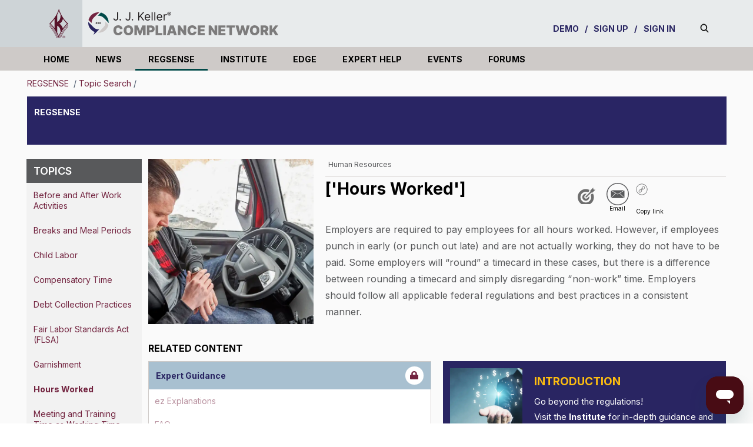

--- FILE ---
content_type: text/html; charset=utf-8
request_url: https://jjkellercompliancenetwork.com/focus-area/human-resources/wage-and-hour/hours-worked/
body_size: 140983
content:
<!DOCTYPE html><!-- Powered by RebelMouse. https://www.rebelmouse.com --><html lang="en"><head prefix="og: https://ogp.me/ns# article: https://ogp.me/ns/article#"><script type="application/ld+json">{"@context":"https://schema.org","@type":"BreadcrumbList","itemListElement":[{"@type":"ListItem","id":"https://jjkellercompliancenetwork.com/focus-area/","item":"https://jjkellercompliancenetwork.com/focus-area/","name":"Focus Area","position":1}]}</script><script type="application/ld+json">{"@context":"https://schema.org","@type":"CollectionPage","description":"","keywords":"Hours Worked","name":"Hours Worked","primaryImageOfPage":{"caption":"Hours Worked main image","contentUrl":"https://assets.rebelmouse.io/eyJhbGciOiJIUzI1NiIsInR5cCI6IkpXVCJ9.eyJpbWFnZSI6Imh0dHBzOi8vYXNzZXRzLnJibC5tcy8yOTQ5OTgzMi9vcmlnaW4uanBnIiwiZXhwaXJlc19hdCI6MTgwNDgzMjg1MX0.GEyRT18Ts3WbwSFN4ZTt4TlkoSRW96vUL6ZTFNuz6xg/img.jpg"},"url":"https://jjkellercompliancenetwork.com/focus-area/human-resources/wage-and-hour/hours-worked/"}</script><meta charset="utf-8"/><link as="image" fetchpriority="high" rel="preload" href="https://jjkellercompliancenetwork.com/media-library/eyJ0eXAiOiJKV1QiLCJhbGciOiJIUzI1NiJ9.eyJpbWFnZSI6Imh0dHBzOi8vYXNzZXRzLnJibC5tcy8zMjAyNDUzMi9vcmlnaW4ucG5nIiwiZXhwaXJlc19hdCI6MTcxMTc2MTQ2NX0.fcR7TfkkbGVsEbbNpKzvlYpiA98W0oz3Bbl5P7u_j0E/image.png?width=842&height=556"/><link rel="canonical" href="https://jjkellercompliancenetwork.com/focus-area/human-resources/wage-and-hour/hours-worked/"/><meta property="fb:app_id" content="200167090048537"/><meta name="twitter:site" content="@JJKeller"/><meta name="twitter:site:id" content="20078821"/><meta property="og:type" content="website"/><meta property="og:site_name" content="J. J. Keller® Compliance Network"/><meta property="og:image" content="https://assets.rebelmouse.io/eyJhbGciOiJIUzI1NiIsInR5cCI6IkpXVCJ9.eyJpbWFnZSI6Imh0dHBzOi8vYXNzZXRzLnJibC5tcy8yOTQ5OTgzMi9vcmlnaW4uanBnIiwiZXhwaXJlc19hdCI6MTgwNDgzMjg1MX0.GEyRT18Ts3WbwSFN4ZTt4TlkoSRW96vUL6ZTFNuz6xg/img.jpg"/><meta property="og:image:width" content="210"/><meta property="og:image:height" content="2000"/><meta property="og:title" content="Hours worked on J. J. Keller® Compliance Network&#39;s site"/><meta property="og:description" content="Read more about Hours Worked on Compliance Network"/><meta name="description" content="Read more about Hours Worked on Compliance Network"/><meta name="referrer" content="always"/><meta name="twitter:card" content="summary_large_image"/><meta name="twitter:image" content="https://assets.rebelmouse.io/eyJhbGciOiJIUzI1NiIsInR5cCI6IkpXVCJ9.eyJpbWFnZSI6Imh0dHBzOi8vYXNzZXRzLnJibC5tcy8yOTQ5OTgzMi9vcmlnaW4uanBnIiwiZXhwaXJlc19hdCI6MTgwNDgzMjg1MX0.GEyRT18Ts3WbwSFN4ZTt4TlkoSRW96vUL6ZTFNuz6xg/img.jpg"/><link rel="preconnect" href="https://assets.rebelmouse.io/" crossorigin="anonymous"/><link rel="preconnect" href="https://user-stats.rbl.ms/" crossorigin="anonymous"/><link rel="preconnect" href="https://pages-stats.rbl.ms/" crossorigin="anonymous"/><!--link rel="preload" href="https://static.rbl.ms/static/fonts/fontawesome/fontawesome-mini.woff" as="font" type="font/woff2" crossorigin--><script type="text/javascript" class="rm-i-script">navigator.userAgent.includes("Chrome")&&function(e,t,n,r,i,o,a,u,c,s,p,l,f,v,d){var m,h,g,y,E=["click","contextmenu","dblclick","gotpointercapture","keydown","keypress","keyup","lostpointercapture","mousedown","mouseup","pointercancel","pointerdown","pointerenter","pointerleave","pointerover","pointerup","touchcancel","touchend","touchstart"],w=["scroll","wheel","mousemove","pointermove","touchmove"],P=new c,I=new c,L=new c,T="_rmStopped",S="rmInpZillaSafe",k="_rmImmediatelyStopped",_=e.setTimeout,b=e.clearTimeout,A=a.prototype,B=s&&"scheduling"in s&&"isInputPending"in s.scheduling;function C(e){return e&&e.canceled?Promise.resolve():(t=(e||{}).space||0,new Promise((function(e){t>0?_(e,0):d(e)}))).then((function(){if(B&&s.scheduling.isInputPending({includeContinuous:!0}))return C(e)}));var t}function Z(e){return e&&(e instanceof n||"function"==typeof e)}function x(e){return e&&"handleEvent"in e}function H(e){return"dataset"in e&&e.dataset.inpZillaSkip}function M(e,t,n,r,i,o){if(!(n[k]||r===u&&n[T]&&t!==n.target)){var a,c={get:(a={target:i,currentTarget:o},function(e,t,n){if(t in a)return a[t];var r=p.get(e,t);return Z(r)?function(){return p.apply(r,e,arguments)}:r}),set:p.set},s=new Proxy(n,c);try{x(e)?e.handleEvent.call(e,s):e.call(t,s)}catch(e){v(e)}}}function O(e){return function(t){var n=this,r=t.eventPhase,i=t.currentTarget,o=t.target;if(H(n))M(e,n,t,r,o,i);else{var a={canceled:!1,space:50};L.has(e)&&(L.get(e).canceled=!0),L.set(e,a),C(a).then((function(){a.canceled||(L.delete(e),M(e,n,t,r,o,i))}))}}}function j(e){return f.length>0&&e instanceof r&&e.dataset}function q(e){var t=!!f.some((function(t){return e.closest(t)}));e.dataset[S]=t?1:0}function F(e){return!!j(e)&&(S in e.dataset||q(e),1==e.dataset[S])}function G(e,t){var n=function(e,t){return!function(e,t){return!function(e){return e&&e.passive}(t)&&function(e){var t=e;return x(e)&&(t=e.handleEvent),!!(t&&t.length>0)}(e)}(e,t)}(e,t);return function(t){var r=this,i=t.eventPhase,o=t.currentTarget,u=t.target,c=t.timeStamp,s=new a("rm").timeStamp-c;function p(){M(e,r,t,i,u,o)}var l=!t.cancelable,f=!H(r),v=s>=20||n||l||function(e){return F(e.target)||F(e.currentTarget)}(t);f&&v?C().then(p):p()}}function N(e,t,n,r){if(!e.has(t)){var i=n(t,r);e.set(t,i)}return e.get(t)}function R(e){E.forEach((function(t){var n="on"+t;Object.defineProperty(e,n,{set:function(e){var n=this,r="__rmInpOn"+t;n[r]&&n.removeEventListener(t,n[r],{passive:!0}),n[r]=e,n.addEventListener(t,e,{passive:!0})}})}))}function U(e,t){return function(){this[e]=!0,t.apply(this,arguments)}}function z(){return!0}e.addEventListener("pointerup",z,{passive:!0}),e.addEventListener("pointerdown",z,{passive:!0}),(m=i.prototype).addEventListener=(h=m.addEventListener,function(t,n,r){var i=this||e;j(i)&&q(i);var o=n;n&&(o=w.includes(t)?N(I,n,O,r):N(P,n,G,r));var a=l.from(arguments);return a[1]=o,h.apply(i,a)}),m.removeEventListener=function(t){return function(n,r){var i,o=this||e,a=r;r&&(w.includes(n)&&I.has(r)?i=I:P.has(r)&&(i=P),i&&(a=i.get(r),i.delete(r)));var u=l.from(arguments);return u[1]=a,t.apply(o,u)}}(m.removeEventListener),R(e),R(t),R(o.prototype),g=A.stopPropagation,y=A.stopImmediatePropagation,A.stopPropagation=U(T,g),A.stopImmediatePropagation=U(k,y),function(){var t=new c;function n(e){return t.has(e)&&t.set(e,!0),b(e)}e.setTimeout=function(n,r){var i=this,o=l.from(arguments).splice(2);if(!Z(n))return _.apply(e,arguments);function a(){t.get(u)||n.apply(i,o),t.delete(u)}var u=_((function(){C().then(a).catch(v)}),r);return t.set(u,!1),u},e.setInterval=function(e,n){var r=this,i=l.from(arguments).splice(2);function o(){t.get(c)||e.apply(r,i)}function a(){return _(u,n)}function u(){t.get(c)?t.delete(c):C().then(o).catch(v).finally(a)}var c=a();return t.set(c,!1),c},e.clearInterval=n,e.clearTimeout=n}()}(window,document,Function,Element,EventTarget,HTMLElement,Event,Event.BUBBLING_PHASE,Map,navigator,Reflect,Array,window._rmInpZillaSafeSelectorList||[],console.error,requestIdleCallback);</script><script class="rm-i-script">window.REBELMOUSE_BOOTSTRAP_DATA = {"isUserLoggedIn": false, "site": {"id": 21091927, "isCommunitySite": false}, "runner": {"id": 21091927}, "post": {}, "path": "/focus-area/human-resources/wage-and-hour/hours-worked/", "pathParams": {}, "resourceId": "sp_555156529", "fbId": "200167090048537", "fbAppVersion": "v2.5", "clientGaId": "", "messageBusUri": "wss://messages.rebelmouse.io", "section": {"id": 555156529}, "tag": {"slug": null, "isSection": false}, "fullBootstrapUrl": "/res/bootstrap/data.js?site_id=21091927\u0026resource_id=sp_555156529\u0026path_params=%7B%7D\u0026override_device=desktop\u0026page_id=555156529\u0026is_section_tag=0", "whitelabel_menu": {}, "useRiver": true, "engine": {"recaptchaSiteKey": null, "lazyLoadShortcodeImages": false, "backButtonGoToPage": true, "changeParticleUrlScroll": false, "countKeepReadingAsPageview": true, "defaultVideoPlayer": "", "theoPlayerLibraryLocation": "", "trackPageViewOnParticleUrlScroll": false, "webVitalsSampleRate": 100, "overrideDevicePixelRatio": null, "image_quality_level": 50, "sendEventsToCurrentDomain": false, "enableLoggedOutUserTracking": true, "useSmartLinks2": true}};
    </script><script class="rm-i-script">window.REBELMOUSE_BASE_ASSETS_URL = "https://jjkellercompliancenetwork.com/static/dist/social-ux/";
        window.REBELMOUSE_BASE_SSL_DOMAIN = "https://jjkellercompliancenetwork.com";
        window.REBELMOUSE_TASKS_QUEUE = [];
        window.REBELMOUSE_LOW_TASKS_QUEUE = [];
        window.REBELMOUSE_LOWEST_TASKS_QUEUE = [];
        window.REBELMOUSE_ACTIVE_TASKS_QUEUE = [];
        window.REBELMOUSE_STDLIB = {};
        window.RM_OVERRIDES = {};
        window.RM_AD_LOADER = [];
    </script><script src="https://jjkellercompliancenetwork.com/static/dist/social-ux/main.36c3749fa49db81ecd4f.bundle.mjs" class="rm-i-script" type="module" async="async" data-js-app="true" data-src-host="https://jjkellercompliancenetwork.com" data-src-file="main.mjs"></script><script src="https://jjkellercompliancenetwork.com/static/dist/social-ux/main.d0b30db35abc6251a38d.bundle.js" class="rm-i-script" nomodule="nomodule" defer="defer" data-js-app="true" data-src-host="https://jjkellercompliancenetwork.com" data-src-file="main.js"></script><script src="https://jjkellercompliancenetwork.com/static/dist/social-ux/runtime.5f2854bedb02943ff2a5.bundle.mjs" class="rm-i-script" type="module" async="async" data-js-app="true" data-src-host="https://jjkellercompliancenetwork.com" data-src-file="runtime.mjs"></script><script src="https://jjkellercompliancenetwork.com/static/dist/social-ux/runtime.5fe7c9a46d72403f8fd3.bundle.js" class="rm-i-script" nomodule="nomodule" defer="defer" data-js-app="true" data-src-host="https://jjkellercompliancenetwork.com" data-src-file="runtime.js"></script><!-- we collected enough need to fix it first before turn in back on--><!--script src="//cdn.ravenjs.com/3.16.0/raven.min.js" crossorigin="anonymous"></script--><!--script type="text/javascript">
        Raven.config('https://6b64f5cc8af542cbb920e0238864390a@sentry.io/147999').install();
    </script--><link rel="manifest" href="/manifest.json"/><meta name="theme-color" content="#647187"/><script class="rm-i-script">
        if ('serviceWorker' in navigator) {
          window.addEventListener('load', function() {
            navigator.serviceWorker.register('/sw.js').then(function(registration) {
              console.log('ServiceWorker registration successful with scope: ', registration.scope);
            }, function(err) {
              console.log('ServiceWorker registration failed: ', err);
            });
          });
        } else {
          console.log('ServiceWorker not enabled');
        }
    </script><script class="rm-i-script">
        // fallback error prone google tag setup
        var googletag = googletag || {};
        googletag.cmd = googletag.cmd || [];
    </script><meta http-equiv="X-UA-Compatible" content="IE=edge"/><link rel="alternate" type="application/rss+xml" title="J. J. Keller® Compliance Network" href="/feeds/focus-area/human-resources/wage-and-hour/hours-worked.rss"/><meta name="viewport" content="width=device-width,initial-scale=1,minimum-scale=1.0"/><!-- TODO: move the default value from here --><title>RegSense Introduction to Hours Worked | J. J. Keller® Compliance Network</title><style class="rm-i-styles">
        article,aside,details,figcaption,figure,footer,header,hgroup,nav,section{display:block;}audio,canvas,video{display:inline-block;}audio:not([controls]){display:none;}[hidden]{display:none;}html{font-size:100%;-webkit-text-size-adjust:100%;-ms-text-size-adjust:100%;}body{margin:0;font-size:1em;line-height:1.4;}body,button,input,select,textarea{font-family:Tahoma,sans-serif;color:#5A5858;}::-moz-selection{background:#145A7C;color:#fff;text-shadow:none;}::selection{background:#145A7C;color:#fff;text-shadow:none;}:focus{outline:5px auto #2684b1;}a:hover,a:active{outline:0;}abbr[title]{border-bottom:1px dotted;}b,strong{font-weight:bold;}blockquote{margin:1em 40px;}dfn{font-style:italic;}hr{display:block;height:1px;border:0;border-top:1px solid #ccc;margin:1em 0;padding:0;}ins{background:#ff9;color:#000;text-decoration:none;}mark{background:#ff0;color:#000;font-style:italic;font-weight:bold;}pre,code,kbd,samp{font-family:monospace,serif;_font-family:'courier new',monospace;font-size:1em;}pre{white-space:pre;white-space:pre-wrap;word-wrap:break-word;}q{quotes:none;}q:before,q:after{content:"";content:none;}small{font-size:85%;}sub,sup{font-size:75%;line-height:0;position:relative;vertical-align:baseline;}sup{top:-0.5em;}sub{bottom:-0.25em;}ul,ol{margin:1em 0;padding:0 0 0 40px;}dd{margin:0 0 0 40px;}nav ul,nav ol{list-style:none;list-style-image:none;margin:0;padding:0;}img{border:0;-ms-interpolation-mode:bicubic;vertical-align:middle;}svg:not(:root){overflow:hidden;}figure{margin:0;}form{margin:0;}fieldset{border:0;margin:0;padding:0;}label{cursor:pointer;}legend{border:0;padding:0;}button,input{line-height:normal;}button,input[type="button"],input[type="reset"],input[type="submit"]{cursor:pointer;-webkit-appearance:button;}input[type="checkbox"],input[type="radio"]{box-sizing:border-box;padding:0;}input[type="search"]{-webkit-appearance:textfield;box-sizing:content-box;}input[type="search"]::-webkit-search-decoration{-webkit-appearance:none;}button::-moz-focus-inner,input::-moz-focus-inner{border:0;padding:0;}textarea{overflow:auto;vertical-align:top;resize:vertical;}input:invalid,textarea:invalid{background-color:#fccfcc;}table{border-collapse:collapse;border-spacing:0;}td{vertical-align:top;}.ir{display:block;border:0;text-indent:-999em;overflow:hidden;background-color:transparent;background-repeat:no-repeat;text-align:left;direction:ltr;}.ir br{display:none;}.hidden{display:none !important;visibility:hidden;}.visuallyhidden{border:0;clip:rect(0 0 0 0);height:1px;margin:-1px;overflow:hidden;padding:0;position:absolute;width:1px;}.visuallyhidden.focusable:active,.visuallyhidden.focusable:focus{clip:auto;height:auto;margin:0;overflow:visible;position:static;width:auto;}.invisible{visibility:hidden;}.clearfix:before,.clearfix:after{content:"";display:table;}.clearfix:after{clear:both;}.clearfix{zoom:1;}.zindex20{z-index:20;}.zindex30{z-index:30;}.zindex40{z-index:40;}.zindex50{z-index:50;}html{font-size:11.25px;font-family:"Open Sans",sans-serif;line-height:1.66;color:#58595B;font-weight:normal;}body,button,input,select,textarea{font-family:"Open Sans",sans-serif;color:#58595B;}.col,body{font-size:1.6rem;line-height:1.66;}a{color:#58595B;text-decoration:none;}a:hover{color:rgba(0, 0, 0, 1);text-decoration:none;}.with-primary-color{color:#58595B;}.with-primary-color:hover{color:rgba(0, 0, 0, 1);}.js-tab,.js-keep-reading,.js-toggle{cursor:pointer;}.noselect{-webkit-touch-callout:none;-webkit-user-select:none;-khtml-user-select:none;-moz-user-select:none;-ms-user-select:none;user-select:none;}.tabs__tab{display:inline-block;padding:10px;}.tabs__tab-content{display:none;}.tabs__tab-content.active{display:block;}button:focus,input[type="text"],input[type="email"]{outline:0;}audio,canvas,iframe,img,svg,video{vertical-align:middle;max-width:100%;}textarea{resize:vertical;}.main{background-color:rgba(250, 250, 250, 1);position:relative;overflow:hidden;}.valign-wrapper{display:-webkit-flex;display:-ms-flexbox;display:flex;-webkit-align-items:center;-ms-flex-align:center;align-items:center;}.valign-wrapper .valign{display:block;}#notification{position:fixed;}.article-module__controls-placeholder{position:absolute;}.display-block{display:block;}.cover-all{position:absolute;width:100%;height:100%;}.full-width{width:100%;}.fa{font-family:FontAwesome,"fontawesome-mini" !important;}.fa.fa-instagram{font-size:1.15em;}.fa-googleplus:before{content:"\f0d5";}.post-partial,.overflow-visible{overflow:visible !important;}.attribute-data{margin:0 10px 10px 0;padding:5px 10px;background-color:#58595B;color:white;border-radius:3px;margin-bottom:10px;display:inline-block;}.attribute-data[value=""]{display:none;}.badge{display:inline-block;overflow:hidden;}.badge-image{border-radius:100%;}.js-expandable.expanded .js-expand,.js-expandable:not(.expanded) .js-contract{display:none;}.js-scroll-trigger{display:block;width:100%;}.sticky-target:not(.legacy){position:fixed;opacity:0;top:0;will-change:transform;transform:translate3d(0px,0px,0px);}.sticky-target.legacy{position:relative;}.sticky-target.legacy.sticky-active{position:fixed;}.color-inherit:hover,.color-inherit{color:inherit;}.js-appear-on-expand{transition:all 350ms;height:0;overflow:hidden;opacity:0;}.content-container{display:none;}.expanded .content-container{display:block;}.expanded .js-appear-on-expand{opacity:1;height:auto;}.logged-out-user .js-appear-on-expand{height:0;opacity:0;}.h1,.h2{margin:0;padding:0;font-size:1em;font-weight:normal;}.lazyload-placeholder{display:none;position:absolute;text-align:center;background:rgba(0,0,0,0.1);top:0;bottom:0;left:0;right:0;}div[runner-lazy-loading] .lazyload-placeholder,iframe[runner-lazy-loading] + .lazyload-placeholder{display:block;}.abs-pos-center{position:absolute;top:0;bottom:0;left:0;right:0;margin:auto;}.relative{position:relative;}.runner-spinner{position:absolute;top:0;bottom:0;left:0;right:0;margin:auto;width:50px;}.runner-spinner:before{content:"";display:block;padding-top:100%;}.rm-non-critical-loaded .runner-spinner-circular{animation:rotate 2s linear infinite;height:100%;transform-origin:center center;width:100%;position:absolute;top:0;bottom:0;left:0;right:0;margin:auto;}.position-relative{position:relative;}.collection-button{display:inline-block;}.rm-non-critical-loaded .runner-spinner-path{stroke-dasharray:1,200;stroke-dashoffset:0;animation:dash 1.5s ease-in-out infinite,color 6s ease-in-out infinite;stroke-linecap:round;}.pagination-container .pagination-wrapper{display:flex;align-items:center;}.pagination-container .pagination-wrapper a{color:rgba(59,141,242,1);margin:0 5px;}@keyframes rotate{100%{transform:rotate(360deg);}}@keyframes dash{0%{stroke-dasharray:1,200;stroke-dashoffset:0;}50%{stroke-dasharray:89,200;stroke-dashoffset:-35px;}100%{stroke-dasharray:89,200;stroke-dashoffset:-124px;}}@keyframes color{100%,0%{stroke:rgba(255,255,255,1);}40%{stroke:rgba(255,255,255,0.6);}66%{stroke:rgba(255,255,255,0.9);}80%,90%{stroke:rgba(255,255,255,0.7);}}.js-section-loader-feature-container > .slick-list > .slick-track > .slick-slide:not(.slick-active){height:0;visibility:hidden;}.rebellt-item-media-container .instagram-media{margin-left:auto !important;margin-right:auto !important;}.js-hidden-panel{position:fixed;top:0;left:0;right:0;transition:all 300ms;z-index:10;}.js-hidden-panel.active{transform:translate3d(0,-100%,0);}.content{margin-left:auto;margin-right:auto;max-width:1100px;width:90%;}.ad-tag{text-align:center;}.ad-tag__inner{display:inline-block;}.content .ad-tag{margin-left:-5%;margin-right:-5%;}@media (min-width:768px){.content .ad-tag{margin-left:auto;margin-right:auto;}}.user-prefs{display:none;}.no-mb:not(:last-child){margin-bottom:0;}.no-mt:not(:first-child){margin-top:0;}.sm-mt-0:not(:empty):before,.sm-mt-1:not(:empty):before,.sm-mt-2:not(:empty):before,.sm-mb-0:not(:empty):after,.sm-mb-1:not(:empty):after,.sm-mb-2:not(:empty):after,.md-mt-0:not(:empty):before,.md-mt-1:not(:empty):before,.md-mt-2:not(:empty):before,.md-mb-0:not(:empty):after,.md-mb-1:not(:empty):after,.md-mb-2:not(:empty):after,.lg-mt-0:not(:empty):before,.lg-mt-1:not(:empty):before,.lg-mt-2:not(:empty):before,.lg-mb-0:not(:empty):after,.lg-mb-1:not(:empty):after,.lg-mb-2:not(:empty):after{content:'';display:block;overflow:hidden;}.sm-mt-0:not(:empty):before{margin-bottom:0;}.sm-mt-0 > *{margin-top:0;}.sm-mt-1:not(:empty):before{margin-bottom:-10px;}.sm-mt-1 > *{margin-top:10px;}.sm-mt-2:not(:empty):before{margin-bottom:-20px;}.sm-mt-2 > *{margin-top:20px;}.sm-mb-0:not(:empty):after{margin-top:0;}.sm-mb-0 > *{margin-bottom:0;}.sm-mb-1:not(:empty):after{margin-top:-10px;}.sm-mb-1 > *{margin-bottom:10px;}.sm-mb-2:not(:empty):after{margin-top:-20px;}.sm-mb-2 > *{margin-bottom:20px;}@media (min-width:768px){.md-mt-0:not(:empty):before{margin-bottom:0;}.md-mt-0 > *{margin-top:0;}.md-mt-1:not(:empty):before{margin-bottom:-10px;}.md-mt-1 > *{margin-top:10px;}.md-mt-2:not(:empty):before{margin-bottom:-20px;}.md-mt-2 > *{margin-top:20px;}.md-mb-0:not(:empty):after{margin-top:0;}.md-mb-0 > *{margin-bottom:0;}.md-mb-1:not(:empty):after{margin-top:-10px;}.md-mb-1 > *{margin-bottom:10px;}.md-mb-2:not(:empty):after{margin-top:-20px;}.md-mb-2 > *{margin-bottom:20px;}}@media (min-width:1024px){.lg-mt-0:not(:empty):before{margin-bottom:0;}.lg-mt-0 > *{margin-top:0;}.lg-mt-1:not(:empty):before{margin-bottom:-10px;}.lg-mt-1 > *{margin-top:10px;}.lg-mt-2:not(:empty):before{margin-bottom:-20px;}.lg-mt-2 > *{margin-top:20px;}.lg-mb-0:not(:empty):after{margin-top:0;}.lg-mb-0 > *{margin-bottom:0;}.lg-mb-1:not(:empty):after{margin-top:-10px;}.lg-mb-1 > *{margin-bottom:10px;}.lg-mb-2:not(:empty):after{margin-top:-20px;}.lg-mb-2 > *{margin-bottom:20px;}}.sm-cp-0{padding:0;}.sm-cp-1{padding:10px;}.sm-cp-2{padding:20px;}@media (min-width:768px){.md-cp-0{padding:0;}.md-cp-1{padding:10px;}.md-cp-2{padding:20px;}}@media (min-width:1024px){.lg-cp-0{padding:0;}.lg-cp-1{padding:10px;}.lg-cp-2{padding:20px;}}.mb-2 > *{margin-bottom:20px;}.mb-2 > :last-child{margin-bottom:0;}.v-sep > *{margin-bottom:20px;}@media (min-width:768px){.v-sep > *{margin-bottom:40px;}}.v-sep > *:last-child{margin-bottom:0;}@media only screen and (max-width:767px){.hide-mobile{display:none !important;}}@media only screen and (max-width:1023px){.hide-tablet-and-mobile{display:none !important;}}@media only screen and (min-width:768px){.hide-tablet-and-desktop{display:none !important;}}@media only screen and (min-width:768px) and (max-width:1023px){.hide-tablet{display:none !important;}}@media only screen and (min-width:1024px){.hide-desktop{display:none !important;}}.row.px10{margin-left:-10px;margin-right:-10px;}.row.px10 > .col{padding-left:10px;padding-right:10px;}.row.px20{margin-left:-20px;margin-right:-20px;}.row.px20 > .col{padding-left:20px;padding-right:20px;}.row{margin-left:auto;margin-right:auto;overflow:hidden;}.row:after{content:'';display:table;clear:both;}.row:not(:empty){margin-bottom:-20px;}.col{margin-bottom:20px;}@media (min-width:768px){.col{margin-bottom:40px;}.row:not(:empty){margin-bottom:-40px;}}.row .col{float:left;box-sizing:border-box;}.row .col.pull-right{float:right;}.row .col.s1{width:8.3333333333%;}.row .col.s2{width:16.6666666667%;}.row .col.s3{width:25%;}.row .col.s4{width:33.3333333333%;}.row .col.s5{width:41.6666666667%;}.row .col.s6{width:50%;}.row .col.s7{width:58.3333333333%;}.row .col.s8{width:66.6666666667%;}.row .col.s9{width:75%;}.row .col.s10{width:83.3333333333%;}.row .col.s11{width:91.6666666667%;}.row .col.s12{width:100%;}@media only screen and (min-width:768px){.row .col.m1{width:8.3333333333%;}.row .col.m2{width:16.6666666667%;}.row .col.m3{width:25%;}.row .col.m4{width:33.3333333333%;}.row .col.m5{width:41.6666666667%;}.row .col.m6{width:50%;}.row .col.m7{width:58.3333333333%;}.row .col.m8{width:66.6666666667%;}.row .col.m9{width:75%;}.row .col.m10{width:83.3333333333%;}.row .col.m11{width:91.6666666667%;}.row .col.m12{width:100%;}}@media only screen and (min-width:1024px){.row .col.l1{width:8.3333333333%;}.row .col.l2{width:16.6666666667%;}.row .col.l3{width:25%;}.row .col.l4{width:33.3333333333%;}.row .col.l5{width:41.6666666667%;}.row .col.l6{width:50%;}.row .col.l7{width:58.3333333333%;}.row .col.l8{width:66.6666666667%;}.row .col.l9{width:75%;}.row .col.l10{width:83.3333333333%;}.row .col.l11{width:91.6666666667%;}.row .col.l12{width:100%;}}.widget{position:relative;box-sizing:border-box;}.widget:hover .widget__headline a{color:rgba(0, 0, 0, 1);}.widget__headline{color:#58595B;cursor:pointer;}.widget__headline-text{font-family:inherit;color:inherit;word-break:break-word;}.widget__section-text{display:block;}.image,.widget__image{background-position:center;background-repeat:no-repeat;background-size:cover;display:block;z-index:0;}.widget__play{position:absolute;width:100%;height:100%;text-align:center;}.rm-widget-image-holder{position:relative;}.rm-video-holder{position:absolute;width:100%;height:100%;top:0;left:0;}.rm-zindex-hidden{display:none;z-index:-1;}.rm-widget-image-holder .widget__play{top:0;left:0;}.image.no-image{background-color:#e4e4e4;}.widget__video{position:relative;}.widget__video .rm-scrop-spacer{padding-bottom:56.25%;}.widget__video.rm-video-tiktok{max-width:605px;}.widget__video video,.widget__video iframe{position:absolute;top:0;left:0;height:100%;}.widget__product-vendor{font-size:1.5em;line-height:1.5;margin:25px 0;}.widget__product-buy-link{margin:15px 0;}.widget__product-buy-link-btn{background-color:#000;color:#fff;display:inline-block;font-size:1.6rem;line-height:1em;padding:1.25rem;font-weight:700;}.widget__product-buy-btn:hover{color:#fff;}.widget__product-price{font-size:1.5em;line-height:1.5;margin:25px 0;}.widget__product-compare-at-price{text-decoration:line-through;}.rebellt-item.is--mobile,.rebellt-item.is--tablet{margin-bottom:0.85em;}.rebellt-item.show_columns_on_mobile.col2,.rebellt-item.show_columns_on_mobile.col3{display:inline-block;vertical-align:top;}.rebellt-item.show_columns_on_mobile.col2{width:48%;}.rebellt-item.show_columns_on_mobile.col3{width:32%;}@media only screen and (min-width:768px){.rebellt-item.col2:not(.show_columns_on_mobile),.rebellt-item.col3:not(.show_columns_on_mobile){display:inline-block;vertical-align:top;}.rebellt-item.col2:not(.show_columns_on_mobile){width:48%;}.rebellt-item.col3:not(.show_columns_on_mobile){width:32%;}}.rebellt-item.parallax{background-size:cover;background-attachment:fixed;position:relative;left:calc(-50vw + 50%);width:100vw;min-height:100vh;padding:0 20%;box-sizing:border-box;max-width:inherit;text-align:center;z-index:3;}.rebellt-item.parallax.is--mobile{background-position:center;margin-bottom:0;padding:0 15%;}.rebellt-item.parallax.has-description:before,.rebellt-item.parallax.has-description:after{content:"";display:block;padding-bottom:100%;}.rebellt-item.parallax.has-description.is--mobile:before,.rebellt-item.parallax.has-description.is--mobile:after{padding-bottom:90vh;}.rebellt-item.parallax h3,.rebellt-item.parallax p{color:white;text-shadow:1px 0 #000;}.rebellt-item.parallax.is--mobile p{font-size:18px;font-weight:400;}.rebellt-ecommerce h3{font-size:1.8em;margin-bottom:15px;}.rebellt-ecommerce--vendor{font-size:1.5em;line-height:1.5;margin:25px 0;}.rebellt-ecommerce--price{font-size:1.5em;line-height:1.5;margin:25px 0;}.rebellt-ecommerce--compare-at-price{text-decoration:line-through;}.rebellt-ecommerce--buy{margin:15px 0;}.rebellt-ecommerce--btn{background-color:#000;color:#fff;display:inline-block;font-size:1.6rem;line-height:1em;padding:1.25rem;font-weight:700;}.rebellt-ecommerce--btn:hover{color:#fff;}.rebelbar.skin-simple{height:50px;line-height:50px;color:#58595B;font-size:1.2rem;border-left:none;border-right:none;background-color:#fff;}.rebelbar.skin-simple .rebelbar__inner{position:relative;height:100%;margin:0 auto;padding:0 20px;max-width:1300px;}.rebelbar.skin-simple .logo{float:left;}.rebelbar.skin-simple .logo__image{max-height:50px;max-width:190px;}.rebelbar--fake.skin-simple{position:relative;border-color:#fff;}.rebelbar--fixed.skin-simple{position:absolute;width:100%;z-index:3;}.with-fixed-header .rebelbar--fixed.skin-simple{position:fixed;top:0;}.rebelbar.skin-simple .rebelbar__menu-toggle{position:relative;cursor:pointer;float:left;text-align:center;font-size:0;width:50px;margin-left:-15px;height:100%;color:#58595B;}.rebelbar.skin-simple i{vertical-align:middle;display:inline-block;font-size:20px;}.rebelbar.skin-simple .rebelbar__menu-toggle:hover{color:rgba(0, 0, 0, 1);}.rebelbar.skin-simple .rebelbar__section-links{display:none;padding:0 100px 0 40px;overflow:hidden;height:100%;}.rebelbar.skin-simple .rebelbar__section-list{margin:0 -15px;height:100%;}.rebelbar.skin-simple .rebelbar__section-links li{display:inline-block;padding:0 15px;text-align:left;}.rebelbar.skin-simple .rebelbar__section-link{color:#58595B;display:block;font-size:1.8rem;font-weight:400;text-decoration:none;}.rebelbar.skin-simple .rebelbar__section-link:hover{color:rgba(0, 0, 0, 1);}.rebelbar.skin-simple .rebelbar__sharebar.sharebar{display:none;}.rebelbar.skin-simple .rebelbar__section-list.js--active .rebelbar__more-sections-button{visibility:visible;}.rebelbar.skin-simple .rebelbar__more-sections-button{cursor:pointer;visibility:hidden;}.rebelbar.skin-simple #rebelbar__more-sections{visibility:hidden;position:fixed;line-height:70px;left:0;width:100%;background-color:#1f1f1f;}.rebelbar.skin-simple #rebelbar__more-sections a{color:white;}.rebelbar.skin-simple #rebelbar__more-sections.opened{visibility:visible;}@media only screen and (min-width:768px){.rebelbar.skin-simple .rebelbar__menu-toggle{margin-right:15px;}.rebelbar.skin-simple{height:100px;line-height:100px;font-weight:700;}.rebelbar.skin-simple .logo__image{max-width:350px;max-height:100px;}.rebelbar.skin-simple .rebelbar__inner{padding:0 40px;}.rebelbar.skin-simple .rebelbar__sharebar.sharebar{float:left;margin-top:20px;margin-bottom:20px;padding-left:40px;}}@media (min-width:960px){.rebelbar.skin-simple .rebelbar__section-links{display:block;}.with-floating-shares .rebelbar.skin-simple .search-form{display:none;}.with-floating-shares .rebelbar.skin-simple .rebelbar__sharebar.sharebar{display:block;}.with-floating-shares .rebelbar.skin-simple .rebelbar__section-links{display:none;}}.menu-global{display:none;width:100%;position:fixed;z-index:3;color:white;background-color:#1a1a1a;height:100%;font-size:1.8rem;overflow-y:auto;overflow-x:hidden;line-height:1.6em;}@media (min-width:768px){.menu-global{display:block;max-width:320px;top:0;-webkit-transform:translate(-320px,0);transform:translate(-320px,0);transform:translate3d(-320px,0,0);}.menu-global,.all-content-wrapper{transition:transform .2s cubic-bezier(.2,.3,.25,.9);}}.menu-overlay{position:fixed;top:-100%;left:0;height:0;width:100%;cursor:pointer;visibility:hidden;opacity:0;transition:opacity 200ms;}.menu-opened .menu-overlay{visibility:visible;height:100%;z-index:1;opacity:1;top:0;}@media only screen and (min-width:768px){.menu-opened .menu-overlay{z-index:10;background:rgba(255,255,255,.6);}}@media (min-width:960px){.logged-out-user .rebelbar.skin-simple .menu-overlay{display:none;}}@media (min-width:600px){.rm-resized-container-5{width:5%;}.rm-resized-container-10{width:10%;}.rm-resized-container-15{width:15%;}.rm-resized-container-20{width:20%;}.rm-resized-container-25{width:25%;}.rm-resized-container-30{width:30%;}.rm-resized-container-35{width:35%;}.rm-resized-container-40{width:40%;}.rm-resized-container-45{width:45%;}.rm-resized-container-50{width:50%;}.rm-resized-container-55{width:55%;}.rm-resized-container-60{width:60%;}.rm-resized-container-65{width:65%;}.rm-resized-container-70{width:70%;}.rm-resized-container-75{width:75%;}.rm-resized-container-80{width:80%;}.rm-resized-container-85{width:85%;}.rm-resized-container-90{width:90%;}.rm-resized-container-95{width:95%;}.rm-resized-container-100{width:100%;}}.rm-embed-container{position:relative;}.rm-embed-container.rm-embed-instagram{max-width:540px;}.rm-embed-container.rm-embed-tiktok{max-width:572px;min-height:721px;}.rm-embed-container.rm-embed-tiktok blockquote,.rm-embed-twitter blockquote{all:revert;}.rm-embed-container.rm-embed-tiktok blockquote{margin-left:0;margin-right:0;position:relative;}.rm-embed-container.rm-embed-tiktok blockquote,.rm-embed-container.rm-embed-tiktok blockquote > iframe,.rm-embed-container.rm-embed-tiktok blockquote > section{width:100%;min-height:721px;display:block;}.rm-embed-container.rm-embed-tiktok blockquote > section{position:absolute;top:0;left:0;right:0;bottom:0;display:flex;align-items:center;justify-content:center;flex-direction:column;text-align:center;}.rm-embed-container.rm-embed-tiktok blockquote > section:before{content:"";display:block;width:100%;height:300px;border-radius:8px;}.rm-embed-container > .rm-embed,.rm-embed-container > .rm-embed-holder{position:absolute;top:0;left:0;}.rm-embed-holder{display:block;height:100%;width:100%;display:flex;align-items:center;}.rm-embed-container > .rm-embed-spacer{display:block;}.rm-embed-twitter{max-width:550px;margin-top:10px;margin-bottom:10px;}.rm-embed-twitter blockquote{position:relative;height:100%;width:100%;flex-direction:column;display:flex;align-items:center;justify-content:center;flex-direction:column;text-align:center;}.rm-embed-twitter:not(.rm-off) .twitter-tweet{margin:0 !important;}.logo__image,.image-element__img,.rm-lazyloadable-image{max-width:100%;height:auto;}.logo__image,.image-element__img{width:auto;}@media (max-width:768px){.rm-embed-spacer.rm-embed-spacer-desktop{display:none;}}@media (min-width:768px){.rm-embed-spacer.rm-embed-spacer-mobile{display:none;}}.sharebar{margin:0 -4px;padding:0;font-size:0;line-height:0;}.sharebar a{color:#fff;}.sharebar a:hover{text-decoration:none;color:#fff;}.sharebar .share,.sharebar .share-plus{display:inline-block;margin:0 4px;font-size:14px;font-weight:400;padding:0 10px;width:20px;min-width:20px;height:40px;line-height:38px;text-align:center;vertical-align:middle;border-radius:2px;}.sharebar .share-plus i,.sharebar .share i{display:inline-block;vertical-align:middle;}.sharebar .hide-button{display:none;}.sharebar.enable-panel .hide-button{display:inline-block;}.sharebar.enable-panel .share-plus{display:none;}.sharebar.with-first-button-caption:not(.enable-panel) .share:first-child{width:68px;}.sharebar.with-first-button-caption:not(.enable-panel) .share:first-child:after{content:'Share';padding-left:5px;vertical-align:middle;}.sharebar--fixed{display:none;position:fixed;bottom:0;z-index:1;text-align:center;width:100%;left:0;margin:20px auto;}.with-floating-shares .sharebar--fixed{display:block;}.sharebar.fly_shared:not(.enable-panel) .share:nth-child(5){display:none;}.share-media-panel .share-media-panel-pinit{position:absolute;right:0;bottom:0;background-color:transparent;}.share-media-panel-pinit_share{background-image:url('/static/img/whitelabel/runner/spritesheets/pin-it-sprite.png');background-color:#BD081C;background-position:-1px -17px;border-radius:4px;float:right;height:34px;margin:7px;width:60px;background-size:194px auto;}.share-media-panel-pinit_share:hover{opacity:.9;}@media (min-width:768px){.sharebar .share-plus .fa,.sharebar .share .fa{font-size:22px;}.sharebar .share,.sharebar .share-plus{padding:0 15px;width:30px;min-width:30px;height:60px;line-height:60px;margin:0 4px;font-size:16px;}.sharebar.with-first-button-caption:not(.enable-panel) .share:first-child{width:180px;}.sharebar.with-first-button-caption:not(.enable-panel) .share:first-child:after{content:'Share this story';padding-left:10px;vertical-align:middle;text-transform:uppercase;}.share-media-panel-pinit_share{background-position:-60px -23px;height:45px;margin:10px;width:80px;}}.action-btn{display:block;font-size:1.6rem;color:#58595B;cursor:pointer;border:2px solid #58595B;border-color:#58595B;border-radius:2px;line-height:1em;padding:1.6rem;font-weight:700;text-align:center;}.action-btn:hover{color:rgba(0, 0, 0, 1);border:2px solid rgba(0, 0, 0, 1);border-color:rgba(0, 0, 0, 1);}.section-headline__text{font-size:3rem;font-weight:700;line-height:1;}.section-headline__text{color:#58595B;}@media (min-width:768px){.section-headline__text{font-size:3.6rem;}.content__main .section-headline__text{margin-top:-.3rem;margin-bottom:2rem;}}.module-headline__text{font-size:3rem;font-weight:700;color:rgba(0, 0, 0, 1);}@media (min-width:768px){.module-headline__text{font-size:3.6rem;}}.search-form{position:absolute;top:0;right:20px;z-index:1;}.search-form__text-input{display:none;height:42px;font-size:1.3rem;background-color:#f4f4f4;border:none;color:#8f8f8f;text-indent:10px;padding:0;width:220px;position:absolute;right:-10px;top:0;bottom:0;margin:auto;}.search-form .search-form__submit{display:none;position:relative;border:none;bottom:2px;background-color:transparent;}.search-form__text-input:focus,.search-form__submit:focus{border:0 none;-webkit-box-shadow:none;-moz-box-shadow:none;box-shadow:none;outline:0 none;}.show-search .search-form__close{position:absolute;display:block;top:0;bottom:0;margin:auto;height:1rem;right:-28px;}.search-form__open{vertical-align:middle;bottom:2px;display:inline-block;position:relative;color:#58595B;font-size:1.9rem;}.show-search .search-form__text-input{display:block;}.show-search .search-form__submit{display:inline-block;vertical-align:middle;padding:0;color:#58595B;font-size:1.9rem;}.search-form__close,.show-search .search-form__open{display:none;}.quick-search{display:block;border-bottom:1px solid #d2d2d2;padding:24px 0 28px;margin-bottom:20px;position:relative;}.quick-search__submit{background-color:transparent;border:0;padding:0;margin:0;position:absolute;zoom:.75;color:#000;}.quick-search__input{background-color:transparent;border:0;padding:0;font-size:1.5rem;font-weight:700;line-height:3em;padding-left:40px;width:100%;box-sizing:border-box;}@media (min-width:768px){.search-form{right:40px;}.quick-search{margin-bottom:40px;padding:0 0 20px;}.quick-search__submit{zoom:1;}.quick-search__input{line-height:2.2em;padding-left:60px;}}.search-widget{position:relative;}.search-widget__input,.search-widget__submit{border:none;padding:0;margin:0;color:#58595B;background:transparent;font-size:inherit;line-height:inherit;}.social-links__link{display:inline-block;padding:12px;line-height:0;width:25px;height:25px;border-radius:50%;margin:0 6px;font-size:1.5em;text-align:center;position:relative;vertical-align:middle;color:white;}.social-links__link:hover{color:white;}.social-links__link > span{position:absolute;top:0;left:0;right:0;bottom:0;margin:auto;height:1em;}.article__body{}.body-description .horizontal-rule{border-top:2px solid #eee;}.article-content blockquote{border-left:5px solid #58595B;border-left-color:#58595B;color:#656565;padding:0 0 0 25px;margin:1em 0 1em 25px;}.article__splash-custom{position:relative;}.body hr{display:none;}.article-content .media-caption{color:#9a9a9a;font-size:1.4rem;line-height:2;}.giphy-image{margin-bottom:0;}.article-body a{word-wrap:break-word;}.article-content .giphy-image__credits-wrapper{margin:0;}.article-content .giphy-image__credits{color:#000;font-size:1rem;}.article-content .image-media,.article-content .giphy-image .media-photo-credit{display:block;}.tags{color:#58595B;margin:0 -5px;}.tags__item{margin:5px;display:inline-block;}.tags .tags__item{line-height:1;}.slideshow .carousel-control{overflow:hidden;}.shortcode-media .media-caption,.shortcode-media .media-photo-credit{display:block;}@media (min-width:768px){.tags{margin:0 -10px;}.tags__item{margin:10px;}.article-content__comments-wrapper{border-bottom:1px solid #d2d2d2;margin-bottom:20px;padding-bottom:40px;}}.subscription-widget{background:#58595B;padding:30px;}.subscription-widget .module-headline__text{text-align:center;font-size:2rem;font-weight:400;color:#fff;}.subscription-widget .social-links{margin-left:-10px;margin-right:-10px;text-align:center;font-size:0;}.subscription-widget .social-links__link{display:inline-block;vertical-align:middle;width:39px;height:39px;color:#fff;box-sizing:border-box;border-radius:50%;font-size:20px;margin:0 5px;line-height:35px;background:transparent;border:2px solid #fff;border-color:#fff;}.subscription-widget .social-links__link:hover{color:rgba(0, 0, 0, 1);border-color:rgba(0, 0, 0, 1);background:transparent;}.subscription-widget .social-links__link .fa-instagram{margin:5px 0 0 1px;}.subscription-widget__site-links{margin:30px -5px;text-align:center;font-size:.8em;}.subscription-widget__site-link{padding:0 5px;color:inherit;}.newsletter-element__form{text-align:center;position:relative;max-width:500px;margin-left:auto;margin-right:auto;}.newsletter-element__submit,.newsletter-element__input{border:0;padding:10px;font-size:1.6rem;font-weight:500;height:40px;line-height:20px;margin:0;}.newsletter-element__submit{background:rgba(0, 0, 0, 1);color:#fff;position:absolute;top:0;right:0;}.newsletter-element__submit:hover{opacity:.9;}.newsletter-element__input{background:#f4f4f4;width:100%;color:#8f8f8f;padding-right:96px;box-sizing:border-box;}.gdpr-cookie-wrapper{position:relative;left:0;right:0;padding:.5em;box-sizing:border-box;}.gdpr-cookie-controls{text-align:right;}.runner-authors-list{margin-top:0;margin-bottom:0;padding-left:0;list-style-type:none;}.runner-authors-author-wrapper{display:flex;flex-direction:row;flex-wrap:nowrap;justify-content:flex-start;align-items:stretch;align-content:stretch;}.runner-authors-avatar-thumb{display:inline-block;border-radius:100%;width:55px;height:55px;background-repeat:no-repeat;background-position:center;background-size:cover;overflow:hidden;}.runner-authors-avatar-thumb img{width:100%;height:100%;display:block;object-fit:cover;border-radius:100%;}.runner-authors-avatar-fallback{display:flex;align-items:center;justify-content:center;width:100%;height:100%;font-size:12px;line-height:1.1;text-align:center;padding:4px;background:#e0e0e0;color:#555;font-weight:600;text-transform:uppercase;border-radius:100%;overflow:hidden;}.runner-authors-author-info{width:calc(100% - 55px);}.runner-author-name-container{padding:0 6px;}.rm-breadcrumb__list{margin:0;padding:0;}.rm-breadcrumb__item{list-style-type:none;display:inline;}.rm-breadcrumb__item:last-child .rm-breadcrumb__separator{display:none;}.rm-breadcrumb__item:last-child .rm-breadcrumb__link,.rm-breadcrumb__link.disabled{pointer-events:none;color:inherit;}.social-tab-i .share-fb:after,.social-tab-i .share-tw:after{content:none;}.share-buttons .social-tab-i a{margin-right:0;}.share-buttons .social-tab-i li{line-height:1px;float:left;}.share-buttons .social-tab-i ul{margin:0;padding:0;list-style:none;}.share-tab-img{max-width:100%;padding:0;margin:0;position:relative;overflow:hidden;display:inline-block;}.share-buttons .social-tab-i{position:absolute;bottom:0;right:0;margin:0;padding:0;z-index:1;list-style-type:none;}.close-share-mobile,.show-share-mobile{background-color:rgba(0,0,0,.75);}.share-buttons .social-tab-i.show-mobile-share-bar .close-share-mobile,.share-buttons .social-tab-i .show-share-mobile,.share-buttons .social-tab-i .share{width:30px;height:30px;line-height:27px;padding:0;text-align:center;display:inline-block;vertical-align:middle;}.share-buttons .social-tab-i.show-mobile-share-bar .show-share-mobile,.share-buttons .social-tab-i .close-share-mobile{display:none;}.share-buttons .social-tab-i .icons-share{vertical-align:middle;display:inline-block;font:normal normal normal 14px/1 FontAwesome;color:white;}.social-tab-i .icons-share.fb:before{content:'\f09a';}.social-tab-i .icons-share.tw:before{content:'\f099';}.social-tab-i .icons-share.pt:before{content:'\f231';}.social-tab-i .icons-share.tl:before{content:'\f173';}.social-tab-i .icons-share.em:before{content:'\f0e0';}.social-tab-i .icons-share.sprite-shares-close:before{content:'\f00d';}.social-tab-i .icons-share.sprite-shares-share:before{content:'\f1e0';}@media only screen and (max-width:768px){.share-tab-img .social-tab-i{display:block;}.share-buttons .social-tab-i .share{display:none;}.share-buttons .social-tab-i.show-mobile-share-bar .share{display:block;}.social-tab-i li{float:left;}}@media only screen and (min-width:769px){.social-tab-i .close-share-mobile,.social-tab-i .show-share-mobile{display:none !important;}.share-tab-img .social-tab-i{display:none;}.share-tab-img:hover .social-tab-i{display:block;}.share-buttons .social-tab-i .share{width:51px;height:51px;line-height:47px;}.share-buttons .social-tab-i{margin:5px 0 0 5px;top:0;left:0;bottom:auto;right:auto;display:none;}.share-buttons .social-tab-i .share{display:block;}}.accesibility-hidden{border:0;clip:rect(1px 1px 1px 1px);clip:rect(1px,1px,1px,1px);height:1px;margin:-1px;overflow:hidden;padding:0;position:absolute;width:1px;background:#000;color:#fff;}body:not(.rm-non-critical-loaded) .follow-button{display:none;}.posts-custom .posts-wrapper:after{content:"";display:block;margin-bottom:-20px;}.posts-custom .widget{margin-bottom:20px;width:100%;}.posts-custom .widget__headline,.posts-custom .social-date{display:block;}.posts-custom .social-date{color:#a4a2a0;font-size:1.4rem;}.posts-custom[data-attr-layout_headline] .widget{vertical-align:top;}.posts-custom[data-attr-layout_headline="top"] .widget{vertical-align:bottom;}.posts-custom .posts-wrapper{margin-left:0;margin-right:0;font-size:0;line-height:0;}.posts-custom .widget{display:inline-block;}.posts-custom article{margin:0;box-sizing:border-box;font-size:1.6rem;line-height:1.66;}.posts-custom[data-attr-layout_columns="2"] article,.posts-custom[data-attr-layout_columns="3"] article,.posts-custom[data-attr-layout_columns="4"] article{margin:0 10px;}.posts-custom[data-attr-layout_columns="2"] .posts-wrapper,.posts-custom[data-attr-layout_columns="3"] .posts-wrapper,.posts-custom[data-attr-layout_columns="4"] .posts-wrapper{margin-left:-10px;margin-right:-10px;}@media (min-width:768px){.posts-custom[data-attr-layout_columns="2"] .widget{width:50%;}.posts-custom[data-attr-layout_columns="3"] .widget{width:33.3333%;}.posts-custom[data-attr-layout_columns="4"] .widget{width:25%;}}.posts-custom .widget__headline{font-size:1em;font-weight:700;word-wrap:break-word;}.posts-custom .widget__section{display:block;}.posts-custom .widget__head{position:relative;}.posts-custom .widget__head .widget__body{position:absolute;padding:5%;bottom:0;left:0;box-sizing:border-box;width:100%;background:rgba(0,0,0,0.4);background:linear-gradient(transparent 5%,rgba(0,0,0,0.5));}.posts-custom .widget__head .social-author__name,.posts-custom .widget__head .main-author__name,.posts-custom .widget__head .social-author__social-name,.posts-custom .widget__head .main-author__social-name,.posts-custom .widget__head .widget__headline,.posts-custom .widget__head .widget__subheadline{color:white;}.posts-custom .widget__subheadline *{display:inline;}.posts-custom .main-author__avatar,.posts-custom .social-author__avatar{float:left;border-radius:50%;margin-right:8px;height:30px;width:30px;min-width:30px;overflow:hidden;position:relative;}.posts-custom .main-author__name,.posts-custom .social-author__name{color:#1f1f1f;font-size:1.4rem;font-weight:700;line-height:1.66;display:inline;overflow:hidden;text-overflow:ellipsis;white-space:nowrap;position:relative;}.posts-custom .main-author__social-name,.posts-custom .social-author__social-name{color:#757575;display:block;font-size:1.2rem;line-height:0.8em;}.posts-custom .main-author__name:hover,.posts-custom .social-author__name:hover,.posts-custom .main-author__social-name:hover,.posts-custom .social-author__social-name:hover{color:rgba(0, 0, 0, 1);}.posts-custom[data-attr-layout_carousel] .posts-wrapper:after{margin-bottom:0 !important;}.posts-custom[data-attr-layout_carousel] .widget{margin-bottom:0 !important;}.posts-custom[data-attr-layout_carousel][data-attr-layout_columns="1"] .posts-wrapper:not(.slick-initialized) .widget:not(:first-child),.posts-custom[data-attr-layout_carousel]:not([data-attr-layout_columns="1"]) .posts-wrapper:not(.slick-initialized){display:none !important;}.posts-custom .slick-arrow{position:absolute;top:0;bottom:0;width:7%;max-width:60px;min-width:45px;min-height:60px;height:15%;color:white;border:0;margin:auto 10px;background:#58595B;z-index:1;cursor:pointer;font-size:1.6rem;line-height:1;opacity:0.9;}.posts-custom .slick-prev{left:0;}.posts-custom .slick-next{right:0;}.posts-custom .slick-arrow:before{position:absolute;left:0;right:0;width:13px;bottom:0;top:0;margin:auto;height:16px;}.posts-custom .slick-arrow:hover{background:rgba(0, 0, 0, 1);opacity:1;}.posts-custom .slick-dots{display:block;padding:10px;box-sizing:border-box;text-align:center;margin:0 -5px;}.posts-custom .slick-dots li{display:inline-block;margin:0 5px;}.posts-custom .slick-dots button{font-size:0;width:10px;height:10px;display:inline-block;line-height:0;border:0;background:#58595B;border-radius:7px;padding:0;margin:0;vertical-align:middle;outline:none;}.posts-custom .slick-dots .slick-active button,.posts-custom .slick-dots button:hover{background:rgba(0, 0, 0, 1);}.posts-custom hr{display:none;}.posts-custom{}.posts-custom blockquote{border-left:5px solid #58595B;border-left-color:#58595B;color:#656565;padding:0 0 0 25px;margin:1em 0 1em 25px;}.posts-custom .media-caption{color:#9a9a9a;font-size:1.4rem;line-height:2;}.posts-custom a{word-wrap:break-word;}.posts-custom .giphy-image__credits-wrapper{margin:0;}.posts-custom .giphy-image__credits{color:#000;font-size:1rem;}.posts-custom .body .image-media,.posts-custom .body .giphy-image .media-photo-credit{display:block;}.posts-custom .widget__shares.enable-panel .share-plus,.posts-custom .widget__shares:not(.enable-panel) .hide-button{display:none;}.posts-custom .widget__shares{margin-left:-10px;margin-right:-10px;font-size:0;}.posts-custom .widget__shares .share{display:inline-block;padding:5px;line-height:0;width:25px;height:25px;border-radius:50%;margin:0 10px;font-size:1.5rem;text-align:center;position:relative;vertical-align:middle;color:white;}.posts-custom .widget__shares .share:hover{color:white;}.posts-custom .widget__shares i{position:absolute;top:0;left:0;right:0;bottom:0;margin:auto;height:1em;}.infinite-scroll-wrapper:not(.rm-loading){width:1px;height:1px;}.infinite-scroll-wrapper.rm-loading{width:1px;}.rm-loadmore-placeholder.rm-loading{display:block;width:100%;}.widget__shares button.share,.social-tab-buttons button.share{box-sizing:content-box;}.social-tab-buttons button.share{border:none;}.post-splash-custom,.post-splash-custom .widget__head{position:relative;}.post-splash-custom .widget__head .widget__body{position:absolute;padding:5%;bottom:0;left:0;box-sizing:border-box;width:100%;background:rgba(0,0,0,0.4);background:-webkit-linear-gradient( transparent 5%,rgba(0,0,0,0.5) );background:-o-linear-gradient(transparent 5%,rgba(0,0,0,0.5));background:-moz-linear-gradient( transparent 5%,rgba(0,0,0,0.5) );background:linear-gradient(transparent 5%,rgba(0,0,0,0.5));}.post-splash-custom .headline{font-size:2rem;font-weight:700;position:relative;}.post-splash-custom .post-controls{position:absolute;top:0;left:0;z-index:2;}.post-splash-custom hr{display:none;}.post-splash-custom .widget__section{display:block;}.post-splash-custom .post-date{display:block;}.post-splash-custom .photo-credit p,.post-splash-custom .photo-credit a{font-size:1.1rem;margin:0;}.post-splash-custom .widget__subheadline *{display:inline;}.post-splash-custom .widget__image .headline,.post-splash-custom .widget__image .photo-credit,.post-splash-custom .widget__image .photo-credit p,.post-splash-custom .widget__image .photo-credit a,.post-splash-custom .widget__image .post-date{color:#fff;}@media (min-width:768px){.post-splash-custom .headline{font-size:3.6rem;}}.post-splash-custom .widget__shares.enable-panel .share-plus,.post-splash-custom .widget__shares:not(.enable-panel) .hide-button{display:none;}.post-splash-custom .widget__shares{margin-left:-10px;margin-right:-10px;font-size:0;}.post-splash-custom .widget__shares .share{display:inline-block;padding:5px;line-height:0;width:25px;height:25px;border-radius:50%;margin:0 10px;font-size:1.5rem;text-align:center;position:relative;vertical-align:middle;color:white;}.post-splash-custom .widget__shares .share:hover{color:white;}.post-splash-custom .widget__shares i{position:absolute;top:0;left:0;right:0;bottom:0;margin:auto;height:1em;}.post-authors{font-size:1.1em;line-height:1;padding-bottom:20px;margin-bottom:20px;color:#9a9a9a;border-bottom:1px solid #d2d2d2;}.post-authors__name,.post-authors__date{display:inline-block;vertical-align:middle;}.post-authors__name{font-weight:600;}.post-authors__date{margin-left:7px;}.post-authors__fb-like{float:right;overflow:hidden;}.post-authors__fb-like[fb-xfbml-state='rendered']:before{content:'Like us on Facebook';line-height:20px;display:inline-block;vertical-align:middle;margin-right:15px;}.post-authors__list{list-style:none;display:inline-block;vertical-align:middle;margin:0;padding:0;}.post-author{display:inline;}.post-author__avatar{z-index:0;border-radius:100%;object-fit:cover;width:50px;height:50px;}.post-author__avatar,.post-author__name{display:inline-block;vertical-align:middle;}.post-author__bio p{margin:0;}.post-pager{display:table;width:100%;}.post-pager__spacing{display:table-cell;padding:0;width:5px;}.post-pager__btn{display:table-cell;font-size:1.6rem;background:#58595B;color:white;cursor:pointer;line-height:1em;padding:1.6rem;font-weight:700;text-align:center;}.post-pager__btn:hover{background:rgba(0, 0, 0, 1);color:white;}.post-pager__btn .fa{transition:padding 200ms;}.post-pager__btn:hover .fa{padding:0 5px;}.post-pager__spacing:first-child,.post-pager__spacing:last-child{display:none;}.arrow-link{font-weight:600;font-size:1.5rem;color:#58595B;margin:0 -.5rem;text-align:right;position:relative;}.arrow-link__anchor span{vertical-align:middle;margin:0 .5rem;}.list{display:block;margin-left:-1em;margin-right:-1em;padding:0;}.list__item{display:inline-block;padding:1em;}.logo__anchor{display:block;font-size:0;}.logo__image.with-bounds{max-width:190px;max-height:100px;}@media (min-width:768px){.logo__image.with-bounds{max-width:350px;}}.widget__head .rm-lazyloadable-image{width:100%;}.crop-16x9{padding-bottom:56.25%;}.crop-3x2{padding-bottom:66.6666%;}.crop-2x1{padding-bottom:50%;}.crop-1x2{padding-bottom:200%;}.crop-3x1{padding-bottom:33.3333%;}.crop-1x1{padding-bottom:100%;}.rm-crop-16x9 > .widget__img--tag,.rm-crop-16x9 > div:not(.rm-crop-spacer),.rm-crop-3x2 > .widget__img--tag,.rm-crop-3x2 > div:not(.rm-crop-spacer),.rm-crop-2x1 > .widget__img--tag,.rm-crop-2x1 > div:not(.rm-crop-spacer),.rm-crop-1x2 > .widget__img--tag,.rm-crop-1x2 > div:not(.rm-crop-spacer),.rm-crop-3x1 > .widget__img--tag,.rm-crop-3x1 > div:not(.rm-crop-spacer),.rm-crop-1x1 > .widget__img--tag,.rm-crop-1x1 > div:not(.rm-crop-spacer),.rm-crop-custom > .widget__img--tag,.rm-crop-custom > div:not(.rm-crop-spacer){position:absolute;top:0;left:0;bottom:0;right:0;height:100%;width:100%;object-fit:contain;}.rm-crop-16x9 > .rm-crop-spacer,.rm-crop-3x2 > .rm-crop-spacer,.rm-crop-2x1 > .rm-crop-spacer,.rm-crop-1x2 > .rm-crop-spacer,.rm-crop-3x1 > .rm-crop-spacer,.rm-crop-1x1 > .rm-crop-spacer,.rm-crop-custom > .rm-crop-spacer{display:block;}.rm-crop-16x9 > .rm-crop-spacer{padding-bottom:56.25%;}.rm-crop-3x2 > .rm-crop-spacer{padding-bottom:66.6666%;}.rm-crop-2x1 > .rm-crop-spacer{padding-bottom:50%;}.rm-crop-1x2 > .rm-crop-spacer{padding-bottom:200%;}.rm-crop-3x1 > .rm-crop-spacer{padding-bottom:33.3333%;}.rm-crop-1x1 > .rm-crop-spacer{padding-bottom:100%;}.share-plus{background-color:#afafaf;}.share-plus:hover{background-color:#aaaaaa;}.share-facebook,.share-fb{background-color:#1777f2;}.share-facebook:hover,.share-fb:hover{background-color:#318bff;}.share-twitter,.share-tw{background-color:#50abf1;}.share-twitter:hover,.share-tw:hover{background-color:#00a8e5;}.share-apple{background-color:#000000;}.share-apple:hover{background-color:#333333;}.share-linkedin{background-color:#0077b5;}.share-linkedin:hover{background:#006da8;}.share-pinterest{background-color:#ce1e1f;}.share-pinterest:hover{background:#bb2020;}.share-googleplus{background-color:#df4a32;}.share-googleplus:hover{background-color:#c73c26;}.share-reddit{background-color:#ff4300;}.share-email{background-color:#5e7286;}.share-email:hover{background:#48596b;}.share-tumblr{background-color:#2c4762;}.share-tumblr:hover{background-color:#243c53;}.share-sms{background-color:#ff922b;}.share-sms:hover{background-color:#fd7e14;}.share-whatsapp{background-color:#4dc247;}.share-instagram{background-color:#3f729b;}.share-instagram:hover{background-color:#4B88B9;}.share-youtube{background-color:#cd201f;}.share-youtube:hover{background-color:#EA2524;}.share-linkedin{background-color:#0077b5;}.share-linkedin:hover{background-color:#005d8e;}.share-slack{background-color:#36C5F0;}.share-slack:hover{background-color:#0077b5;}.share-openid{background-color:#F7931E;}.share-openid:hover{background-color:#E6881C;}.share-st{background-color:#eb4924;}.share-copy-link{background-color:#159397;}.listicle-slideshow__thumbnails{margin:0 -0.5%;overflow:hidden;white-space:nowrap;min-height:115px;}.listicle-slideshow__thumbnail{width:19%;margin:0.5%;display:inline-block;cursor:pointer;}.listicle-slideshow-pager{display:none;}.rm-non-critical-loaded .listicle-slideshow-pager{display:contents;}.rm-top-sticky-flexible{position:fixed;z-index:4;top:0;left:0;width:100%;transform:translate3d(0px,0px,0px);}.rm-top-sticky-stuck{position:relative;}.rm-top-sticky-stuck .rm-top-sticky-floater{position:fixed;z-index:4;top:0;left:0;width:100%;transform:translate3d(0px,-200px,0px);}.rm-top-sticky-stuck.rm-stuck .rm-top-sticky-floater{transform:translate3d(0px,0px,0px);}.rm-component{display:contents !important;}#sTop_Bar_0_0_45_0_0_0 {display:none;left:0;position:fixed;right:0;top:0;z-index:10000;justify-content:center;margin:0;}.progress_bar_container{width:100vw}.preload{display:none}.progress2{box-shadow:0px 4px 4px 0px rgba(0,0,0,0.12) inset}.progress-bar2{height:4px;transition:0.4s linear;transition-property:all}.progress-moved .progress-bar2{background-color:#292562}.progressAnimationClass{animation:progressAnimation 5s forwards}@media (min-width:768px){.progress-bar2{height:8px;transition:0.4s linear;transition-property:all}}@keyframes progressAnimation{0%{width:0%;opacity:1}99.9%{width:100%;opacity:1}100%{width:100%;opacity:0}}:root{--blue:#292562;--blue2:#252372;--light-blue:#A8C0D0;--green:#004948;--burgundy:#72233F;--white:#ffffff;--dark-grey:#323232;--dark-grey2:#606062;--grey:#58595B;--grey2:#F2F2F2;--neutral-gray:#475569;--lt-blue:#A8C0D0;--black:#000000;--dark:#231F20;--yellow:#FEBE10;--lt-grey:#CECAC8;--ltr-grey:#999999;--light-gray:#F6F6F6;--light-gray2:#E5E5E5;--light-gray3:#D4D4D4;--general-font:"Inter",sans-serif;--OKTA-button-default:#326E99;--stroke-secondary-dark:#1A494C;--sizespacing-xs:8px;--sizespacing-sm:12px;--sizespacing-md:16px;--radiusradius-sm:4px}*{-webkit-font-smoothing:antialiased;-moz-osx-font-smoothing:grayscale}body *,*::before,*::after{box-sizing:border-box}.main{color:var(--black);font-family:var(--general-font)}.cde_container .custom-field-PublishDate{font-size:12px;font-family:var(--general-font);color:var(--grey);float:right;line-height:21px;font-weight:400;font-style:normal}.cx-widget-status{display:none}ol ol{list-style-type:lower-alpha}.submenu_container{background:rgb(249 249 249 / 100%);margin:0px}.logged-out-user .submenu_container{margin-top:0px}.submenu_container .list{width:100%;max-width:1190px;margin:0 auto;padding:0 20px;text-align:left;border-bottom:1px solid var(--lt-grey);box-sizing:border-box;box-shadow:0px 6px 6px -5px rgb(0 0 0 / 25%)}.submenu_container .list__item{padding:0;font-size:12px;color:var(--burgundy);letter-spacing:0.0022em;font-weight:400;line-height:175%}.submenu_container .list__item + .list__item{margin-left:40px}.submenu_container .list__item:hover{text-decoration:underline;text-underline-position:under}.footer_container,.list__item{font-family:var(--general-font);margin-bottom:0px}#search_input::placeholder{color:#ccc}#search_input:-ms-input-placeholder{color:#ccc}#search_input::-ms-input-placeholder{color:#ccc}.anchors{scroll-margin-top:160px}.tags__item[href$="/envedge"],.tags__item[href$="/hazedge"],.tags__item[href$="/hredge"]{pointer-events:none}.dkblue-text-link{color:var(--blue);font-size:10px;font-style:normal;font-weight:700;line-height:100%;letter-spacing:0.05px;text-transform:uppercase;text-decoration-line:underline;cursor:pointer}.jwt_form button{font-family:var(--general-font)}div.elevator_wrapper{max-width:1188px;background-color:transparent;padding:20px 16px}section.elevator_text{font-family:var(--general-font);font-size:14px;line-height:160%;font-weight:600;max-width:910px;color:#58595B;margin:0 auto;text-align:center}section.elevator_text strong{color:black}.rm-breadcrumb{margin:12px 0!important;padding:0 12px;position:relative;font-size:14px}.rm-breadcrumb__list{line-height:20px}.rm-breadcrumb__item--section{text-transform:uppercase;font-style:normal;font-weight:400;line-height:21px;letter-spacing:0.0022em}.rm-breadcrumb__item--thirdLevel{color:var(--burgundy);text-transform:capitalize}.rm-breadcrumb__item--current{font-weight:400;color:var(--grey);font-size:14px;text-transform:capitalize}.rm-breadcrumb__item--section .rm-breadcrumb__link,a.poll-breadcrumbs__link,.rm-breadcrumb__link{color:var(--burgundy);font-weight:400;text-decoration:underline;text-decoration-color:transparent;transition:all 0.5s}.rm-breadcrumb__link:hover,a.poll-breadcrumbs__link:hover{color:var(--burgundy);text-decoration:underline;text-decoration-color:rgba(114,35,63,0.8)}.rm-breadcrumb__item:last-child .rm-breadcrumb__separator{display:inline}.rm-breadcrumb__item,.poll-breadcrumbs__item{color:var(--grey);line-height:0px}.rm-breadcrumb__separator{color:var(--neutral-gray);font-weight:400;padding:4px}.rm-breadcrumb__drop{position:absolute;top:100%;left:20px;max-width:466px;background:#FFF;padding:15px 15px 20px;border-radius:8px;box-shadow:0px 4px 7px rgb(0,0,0,0.3);margin-top:25px;opacity:0;max-height:0vh;transition:all 0.8s;pointer-events:none;right:20px;z-index:2}.rm-breadcrumb.open .rm-breadcrumb__drop{opacity:1;max-height:calc(100vh - 200px);transition:all 0.8s;pointer-events:initial}.rm-breadcrumb__drop .rm-breadcrumb__separator{display:none}.rm-breadcrumb__drop .rm-breadcrumb__item{display:block;margin-bottom:18px;background:url("[data-uri]") no-repeat 1px 5px;padding-left:21px}.rm-breadcrumb__drop .rm-breadcrumb__item--parent{background:none;padding:0}.rm-breadcrumb__drop .rm-breadcrumb__item--current{margin:0;font-size:12px}.rm-breadcrumb__drop .rm-breadcrumb__item:nth-child(2){margin-left:10px}.rm-breadcrumb__drop .rm-breadcrumb__item:nth-child(3){margin-left:15px}.rm-breadcrumb__drop .rm-breadcrumb__item:nth-child(4){margin-left:20px}.rm-breadcrumb__drop .rm-breadcrumb__item:nth-child(5){margin-left:25px}.rm-breadcrumb__drop .rm-breadcrumb__item:nth-child(6){margin-left:30px}.rm-breadcrumb__drop .rm-breadcrumb__link{display:block}.rm-breadcrumb__list.originalBC{white-space:nowrap;overflow:hidden;text-overflow:ellipsis}.share-copy-link{background:transparent}.share-copy-link i{visibility:hidden}.share-copy-link i:before{margin-left:12px;visibility:visible;content:"";padding:4px 20px;background-repeat:no-repeat;background-image:url("data:image/svg+xml,%3C%3Fxml%20version='1.0'%20encoding='utf-8'%3F%3E%3C!--%20Generator:%20Adobe%20Illustrator%2024.2.3,%20SVG%20Export%20Plug-In%20.%20SVG%20Version:%206.00%20Build%200)%20--%3E%3Csvg%20version='1.1'%20id='Layer_1'%20xmlns='http://www.w3.org/2000/svg'%20xmlns:xlink='http://www.w3.org/1999/xlink'%20x='0px'%20y='0px'%20viewBox='0%200%2042%2042'%20style='enable-background:new%200%200%2042%2042;'%20xml:space='preserve'%3E%3Cstyle%20type='text/css'%3E%20.st0%7Bfill:%2358595B;%7D%20.st1%7Bfill:%23606060;%7D%0A%3C/style%3E%3Cpath%20class='st0'%20d='M21,1C10,1,1,10,1,21s9,20,20,20s20-9,20-20S32,1,21,1z%20M21,39.5C10.8,39.5,2.5,31.2,2.5,21S10.8,2.5,21,2.5%20S39.5,10.8,39.5,21S31.2,39.5,21,39.5z'/%3E%3Cpath%20class='st1'%20d='M24,11.5L21.5,14c-1.6,1.6-1.8,4.2-0.5,6l-1.4,1.4c-0.8-0.6-1.7-0.9-2.7-0.9c-1.2,0-2.4,0.5-3.3,1.4l-2.5,2.5%20c-1.8,1.8-1.8,4.8,0,6.6c0.9,0.9,2.1,1.4,3.3,1.4c1.2,0,2.4-0.4,3.3-1.4l2.5-2.5c1.6-1.6,1.8-4.2,0.5-6L22,21%20c0.8,0.6,1.8,0.9,2.7,0.9c1.2,0,2.4-0.4,3.3-1.4l2.5-2.5c0.9-0.9,1.4-2,1.4-3.3c0-1.2-0.5-2.4-1.4-3.3C28.7,9.7,25.8,9.7,24,11.5z%20M19.2,27.4l-2.5,2.5c-1.2,1.2-3.2,1.2-4.5,0c-1.2-1.2-1.2-3.2,0-4.5l2.5-2.5c0.6-0.6,1.4-0.9,2.2-0.9c0.6,0,1.2,0.2,1.6,0.5L17,24%20c-0.3,0.3-0.3,0.8,0,1c0.2,0.2,0.3,0.2,0.5,0.2c0.2,0,0.4-0.1,0.5-0.2l1.6-1.6C20.4,24.7,20.2,26.3,19.2,27.4z%20M29.5,17L27,19.5%20c-1,1-2.7,1.2-3.9,0.5l1.8-1.8c0.3-0.3,0.3-0.8,0-1c-0.3-0.3-0.8-0.3-1,0l-1.8,1.7c-0.8-1.2-0.6-2.8,0.5-3.9l2.5-2.5%20c0.6-0.6,1.4-0.9,2.2-0.9c0.8,0,1.6,0.3,2.2,0.9c0.6,0.6,0.9,1.4,0.9,2.2C30.4,15.6,30.1,16.4,29.5,17z'/%3E%3C/svg%3E")}.share-copy-link:hover i:before{background-image:url("data:image/svg+xml,%3C%3Fxml%20version='1.0'%20encoding='utf-8'%3F%3E%3C!--%20Generator:%20Adobe%20Illustrator%2024.2.3,%20SVG%20Export%20Plug-In%20.%20SVG%20Version:%206.00%20Build%200)%20--%3E%3Csvg%20version='1.1'%20id='Layer_1'%20xmlns='http://www.w3.org/2000/svg'%20xmlns:xlink='http://www.w3.org/1999/xlink'%20x='0px'%20y='0px'%20viewBox='0%200%2042%2042'%20style='enable-background:new%200%200%2042%2042;'%20xml:space='preserve'%3E%3Cstyle%20type='text/css'%3E%20.st0%7Bfill:%2372233F;%7D%0A%3C/style%3E%3Cpath%20class='st0'%20d='M21,1C10,1,1,10,1,21s9,20,20,20s20-9,20-20S32,1,21,1z%20M21,39.5C10.8,39.5,2.5,31.2,2.5,21S10.8,2.5,21,2.5%20S39.5,10.8,39.5,21S31.2,39.5,21,39.5z'/%3E%3Cpath%20class='st0'%20d='M24,11.5L21.5,14c-1.6,1.6-1.8,4.2-0.5,6l-1.4,1.4c-0.8-0.6-1.7-0.9-2.7-0.9c-1.2,0-2.4,0.5-3.3,1.4l-2.5,2.5%20c-1.8,1.8-1.8,4.8,0,6.6c0.9,0.9,2.1,1.4,3.3,1.4c1.2,0,2.4-0.4,3.3-1.4l2.5-2.5c1.6-1.6,1.8-4.2,0.5-6L22,21%20c0.8,0.6,1.8,0.9,2.7,0.9c1.2,0,2.4-0.4,3.3-1.4l2.5-2.5c0.9-0.9,1.4-2,1.4-3.3c0-1.2-0.5-2.4-1.4-3.3C28.7,9.7,25.8,9.7,24,11.5z%20M19.2,27.4l-2.5,2.5c-1.2,1.2-3.2,1.2-4.5,0c-1.2-1.2-1.2-3.2,0-4.5l2.5-2.5c0.6-0.6,1.4-0.9,2.2-0.9c0.6,0,1.2,0.2,1.6,0.5L17,24%20c-0.3,0.3-0.3,0.8,0,1c0.2,0.2,0.3,0.2,0.5,0.2c0.2,0,0.4-0.1,0.5-0.2l1.6-1.6C20.4,24.7,20.2,26.3,19.2,27.4z%20M29.5,17L27,19.5%20c-1,1-2.7,1.2-3.9,0.5l1.8-1.8c0.3-0.3,0.3-0.8,0-1c-0.3-0.3-0.8-0.3-1,0l-1.8,1.7c-0.8-1.2-0.6-2.8,0.5-3.9l2.5-2.5%20c0.6-0.6,1.4-0.9,2.2-0.9c0.8,0,1.6,0.3,2.2,0.9c0.6,0.6,0.9,1.4,0.9,2.2C30.4,15.6,30.1,16.4,29.5,17z'/%3E%3C/svg%3E")}.like-button .like-count{font-family:var(--general-font);display:none}.like-btn i{visibility:hidden}.like-btn.unlike i:before{visibility:visible;content:"";padding:2px 19px;vertical-align:middle;background-repeat:no-repeat;background-image:url("data:image/svg+xml,%3Csvg%20width='30'%20height='30'%20viewBox='0%200%2030%2030'%20fill='none'%20xmlns='http://www.w3.org/2000/svg'%3E%3Cpath%20d='M29.8839%203.56275L27.6838%203.44405C27.3899%203.4282%2027.1121%203.30429%2026.9039%203.09611C26.6958%202.88794%2026.5719%202.61018%2026.556%202.31621L26.4374%200.116236C26.4361%200.0925344%2026.428%200.069711%2026.414%200.0505249C26.4%200.0313388%2026.3808%200.0166114%2026.3586%200.00812357C26.3364%20-0.000364261%2026.3123%20-0.00224911%2026.2891%200.0026967C26.2659%200.00764251%2026.2446%200.0192073%2026.2278%200.0359929L21.5734%204.69049C21.5528%204.71108%2021.5402%204.7383%2021.5378%204.7673L21.3419%207.15019L13.5251%2014.9671C13.426%2015.0661%2013.3475%2015.1837%2013.2939%2015.313C13.2403%2015.4424%2013.2127%2015.5811%2013.2127%2015.7211C13.2127%2016.0039%2013.3251%2016.2752%2013.5251%2016.4751C13.725%2016.6751%2013.9963%2016.7875%2014.2791%2016.7875C14.5619%2016.7875%2014.8331%2016.6751%2015.0331%2016.4752L22.8499%208.65823L25.2329%208.46238C25.2619%208.45999%2025.2891%208.44738%2025.3096%208.4268L29.9641%203.7723C29.9809%203.75551%2029.9924%203.73423%2029.9974%203.71102C30.0023%203.68781%2030.0004%203.66366%2029.992%203.64149C29.9835%203.61933%2029.9687%203.6001%2029.9496%203.58612C29.9304%203.57215%2029.9075%203.56403%2029.8839%203.56275Z'%20fill='%2372233F'/%3E%3Cpath%20d='M1.05231e-08%2016.2158C-8.0919e-05%2018.2871%200.466629%2020.3317%201.36544%2022.1977C2.26426%2024.0638%203.57207%2025.7033%205.19167%2026.9944C6.81128%2028.2855%208.70103%2029.195%2010.7205%2029.6553C12.7399%2030.1156%2014.8372%2030.1149%2016.8563%2029.6532C18.8755%2029.1915%2020.7646%2028.2807%2022.3833%2026.9885C24.002%2025.6963%2025.3087%2024.0559%2026.2063%2022.1892C27.1038%2020.3226%2027.5691%2018.2776%2027.5676%2016.2064C27.5661%2014.1352%2027.0978%2012.0909%2026.1976%2010.2255C25.9467%2010.3552%2025.6724%2010.4334%2025.3908%2010.4555L23.7441%2010.5922L22.0241%2012.3123C22.943%2014.253%2023.1472%2016.4559%2022.6006%2018.5324C22.054%2020.6089%2020.7917%2022.4258%2019.0364%2023.6626C17.2811%2024.8994%2015.1454%2025.4767%2013.006%2025.2927C10.8666%2025.1087%208.86087%2024.1752%207.34251%2022.6568C5.82414%2021.1385%204.89065%2019.1328%204.70666%2016.9934C4.52266%2014.854%205.09996%2012.7184%206.33678%2010.9631C7.57359%209.20778%209.39047%207.94554%2011.467%207.39895C13.5436%206.85236%2015.7465%207.05652%2017.6872%207.97544L19.4073%206.25537L19.544%204.60194C19.57%204.32284%2019.6492%204.05129%2019.7773%203.80192C17.6758%202.78781%2015.3514%202.32369%2013.0216%202.45303C10.6918%202.58237%208.433%203.30093%206.45671%204.54142C4.48043%205.78191%202.85134%207.50372%201.72207%209.54558C0.592786%2011.5874%200.000264131%2013.8825%201.05231e-08%2016.2158Z'%20fill='%2372233F'/%3E%3Cpath%20d='M15.2636%2010.3989C14.7801%2010.2739%2014.2828%2010.2112%2013.7835%2010.2122C12.5956%2010.2118%2011.4342%2010.5638%2010.4464%2011.2235C9.45853%2011.8832%208.68852%2012.8211%208.23376%2013.9185C7.779%2015.0159%207.65991%2016.2235%207.89156%2017.3886C8.12321%2018.5536%208.69519%2019.6238%209.53515%2020.4638C10.3751%2021.3038%2011.4453%2021.8758%2012.6104%2022.1075C13.7755%2022.3391%2014.9831%2022.2201%2016.0805%2021.7653C17.1779%2021.3106%2018.1158%2020.5406%2018.7756%2019.5528C19.4354%2018.565%2019.7873%2017.4037%2019.787%2016.2158C19.788%2015.7165%2019.7253%2015.2192%2019.6004%2014.7357L16.447%2017.8892C16.1622%2018.174%2015.8241%2018.4%2015.4521%2018.5541C15.08%2018.7083%2014.6812%2018.7876%2014.2784%2018.7876C13.8757%2018.7876%2013.4769%2018.7083%2013.1048%2018.5542C12.7327%2018.4001%2012.3946%2018.1742%2012.1098%2017.8894C11.825%2017.6046%2011.5991%2017.2666%2011.445%2016.8945C11.2909%2016.5224%2011.2116%2016.1236%2011.2116%2015.7208C11.2116%2015.3181%2011.291%2014.9193%2011.4452%2014.5472C11.5993%2014.1752%2011.8252%2013.8371%2012.1101%2013.5524L15.2636%2010.3989Z'%20fill='%2372233F'/%3E%3C/svg%3E%0A")}.like-btn{position:relative}.like-btn.like:hover::after{color:var(--burgundy)}.the_current_post.social .like-btn.like:hover::after{padding:4px 6px;display:block;content:"Show more like this";position:absolute;top:30px;left:0;z-index:111;font-family:var(--general-font),sans-serif;font-size:12px;white-space:nowrap;border-radius:0 12px 12px 12px;background-color:#212122;color:var(--white)}.like-btn.like i:before{visibility:visible;content:"";padding:2px 19px;vertical-align:middle;background-repeat:no-repeat;background-image:url("data:image/svg+xml,%3Csvg%20width='30'%20height='30'%20viewBox='0%200%2030%2030'%20fill='none'%20xmlns='http://www.w3.org/2000/svg'%3E%3Cpath%20d='M29.8839%203.56275L27.6838%203.44405C27.3899%203.4282%2027.1121%203.30429%2026.9039%203.09611C26.6958%202.88794%2026.5719%202.61018%2026.556%202.31621L26.4374%200.116236C26.4361%200.0925344%2026.428%200.069711%2026.414%200.0505249C26.4%200.0313388%2026.3808%200.0166114%2026.3586%200.00812357C26.3364%20-0.000364261%2026.3123%20-0.00224911%2026.2891%200.0026967C26.2659%200.00764251%2026.2446%200.0192073%2026.2278%200.0359929L21.5734%204.69049C21.5528%204.71108%2021.5402%204.7383%2021.5378%204.7673L21.3419%207.15019L13.5251%2014.9671C13.426%2015.0661%2013.3475%2015.1837%2013.2939%2015.313C13.2403%2015.4424%2013.2127%2015.5811%2013.2127%2015.7211C13.2127%2016.0039%2013.3251%2016.2752%2013.5251%2016.4751C13.725%2016.6751%2013.9963%2016.7875%2014.2791%2016.7875C14.5619%2016.7875%2014.8331%2016.6751%2015.0331%2016.4752L22.8499%208.65823L25.2329%208.46238C25.2619%208.45999%2025.2891%208.44738%2025.3096%208.4268L29.9641%203.7723C29.9809%203.75551%2029.9924%203.73423%2029.9974%203.71102C30.0023%203.68781%2030.0004%203.66366%2029.992%203.64149C29.9835%203.61933%2029.9687%203.6001%2029.9496%203.58612C29.9304%203.57215%2029.9075%203.56403%2029.8839%203.56275Z'%20fill='%236E6E6E'/%3E%3Cpath%20d='M1.05231e-08%2016.2158C-8.0919e-05%2018.2871%200.466629%2020.3317%201.36544%2022.1977C2.26426%2024.0638%203.57207%2025.7033%205.19167%2026.9944C6.81128%2028.2855%208.70103%2029.195%2010.7205%2029.6553C12.7399%2030.1156%2014.8372%2030.1149%2016.8563%2029.6532C18.8755%2029.1915%2020.7646%2028.2807%2022.3833%2026.9885C24.002%2025.6963%2025.3087%2024.0559%2026.2063%2022.1892C27.1038%2020.3226%2027.5691%2018.2776%2027.5676%2016.2064C27.5661%2014.1352%2027.0978%2012.0909%2026.1976%2010.2255C25.9467%2010.3552%2025.6724%2010.4334%2025.3908%2010.4555L23.7441%2010.5922L22.0241%2012.3123C22.943%2014.253%2023.1472%2016.4559%2022.6006%2018.5324C22.054%2020.6089%2020.7917%2022.4258%2019.0364%2023.6626C17.2811%2024.8994%2015.1454%2025.4767%2013.006%2025.2927C10.8666%2025.1087%208.86087%2024.1752%207.34251%2022.6568C5.82414%2021.1385%204.89065%2019.1328%204.70666%2016.9934C4.52266%2014.854%205.09996%2012.7184%206.33678%2010.9631C7.57359%209.20778%209.39047%207.94554%2011.467%207.39895C13.5436%206.85236%2015.7465%207.05652%2017.6872%207.97544L19.4073%206.25537L19.544%204.60194C19.57%204.32284%2019.6492%204.05129%2019.7773%203.80192C17.6758%202.78781%2015.3514%202.32369%2013.0216%202.45303C10.6918%202.58237%208.433%203.30093%206.45671%204.54142C4.48043%205.78191%202.85134%207.50372%201.72207%209.54558C0.592786%2011.5874%200.000264131%2013.8825%201.05231e-08%2016.2158Z'%20fill='%236E6E6E'/%3E%3Cpath%20d='M15.2636%2010.3989C14.7801%2010.2739%2014.2828%2010.2112%2013.7835%2010.2122C12.5956%2010.2118%2011.4342%2010.5638%2010.4464%2011.2235C9.45853%2011.8832%208.68852%2012.8211%208.23376%2013.9185C7.779%2015.0159%207.65991%2016.2235%207.89156%2017.3886C8.12321%2018.5536%208.69519%2019.6238%209.53515%2020.4638C10.3751%2021.3038%2011.4453%2021.8758%2012.6104%2022.1075C13.7755%2022.3391%2014.9831%2022.2201%2016.0805%2021.7653C17.1779%2021.3106%2018.1158%2020.5406%2018.7756%2019.5528C19.4354%2018.565%2019.7873%2017.4037%2019.787%2016.2158C19.788%2015.7165%2019.7253%2015.2192%2019.6004%2014.7357L16.447%2017.8892C16.1622%2018.174%2015.8241%2018.4%2015.4521%2018.5541C15.08%2018.7083%2014.6812%2018.7876%2014.2784%2018.7876C13.8757%2018.7876%2013.4769%2018.7083%2013.1048%2018.5542C12.7327%2018.4001%2012.3946%2018.1742%2012.1098%2017.8894C11.825%2017.6046%2011.5991%2017.2666%2011.445%2016.8945C11.2909%2016.5224%2011.2116%2016.1236%2011.2116%2015.7208C11.2116%2015.3181%2011.291%2014.9193%2011.4452%2014.5472C11.5993%2014.1752%2011.8252%2013.8371%2012.1101%2013.5524L15.2636%2010.3989Z'%20fill='%236E6E6E'/%3E%3C/svg%3E%0A")}.disabled-folders-button:before,.rm-save-button:before,.rm-folders-save-to-folder i:before{content:"";background-image:url("data:image/svg+xml,%3C%3Fxml%20version='1.0'%20encoding='utf-8'%3F%3E%3C!--%20Generator:%20Adobe%20Illustrator%2024.2.3,%20SVG%20Export%20Plug-In%20.%20SVG%20Version:%206.00%20Build%200)%20--%3E%3Csvg%20version='1.1'%20id='Layer_1'%20xmlns='http://www.w3.org/2000/svg'%20xmlns:xlink='http://www.w3.org/1999/xlink'%20x='0px'%20y='0px'%20viewBox='0%200%2042%2042'%20style='enable-background:new%200%200%2042%2042;'%20xml:space='preserve'%3E%3Cstyle%20type='text/css'%3E%20.st0%7Bdisplay:none;fill-rule:evenodd;clip-rule:evenodd;fill:%2358595B;%7D%20.st1%7Bfill:%2358595B;%7D%20.st2%7Bfill-rule:evenodd;clip-rule:evenodd;fill:%2358595B;%7D%0A%3C/style%3E%3Cpath%20class='st0'%20d='M32.1,14.3H9.9L21,20.8l3-1.7l0,0L32.1,14.3z'/%3E%3Cpath%20class='st0'%20d='M33.2,27.6v-13l-8.3,4.8L33.2,27.6z'/%3E%3Cpath%20class='st0'%20d='M32.6,28.1l-8.4-8.3l-2.9,1.7c-0.1,0.1-0.3,0.1-0.4,0l-3.1-1.8L9.5,28L32.6,28.1z'/%3E%3Cpath%20class='st0'%20d='M17,19.4l-8.2-4.7v12.9L17,19.4z'/%3E%3Cpath%20class='st1'%20d='M21,1C10,1,1,10,1,21s9,20,20,20s20-9,20-20S32,1,21,1z%20M21,39.5C10.8,39.5,2.5,31.2,2.5,21S10.8,2.5,21,2.5%20S39.5,10.8,39.5,21S31.2,39.5,21,39.5z'/%3E%3Cpath%20class='st2'%20d='M17.1,12.3V17c0,0.3,0.2,0.5,0.5,0.5h6.6c0.3,0,0.5-0.2,0.5-0.5v-4.7c0-0.3,0.2-0.5,0.5-0.5h0.6%20c0.5,0,1,0.2,1.3,0.5l2.7,2.7c0.4,0.4,0.5,0.8,0.5,1.3v12.3c0,1-0.8,1.9-1.9,1.9h-15c-1,0-1.9-0.8-1.9-1.9v-15c0-1,0.8-1.9,1.9-1.9%20h3.3C16.9,11.8,17.1,12,17.1,12.3z%20M21.3,11.8h0.9c0.3,0,0.5,0.2,0.5,0.5v2.8c0,0.3-0.2,0.5-0.5,0.5h-0.9c-0.3,0-0.5-0.2-0.5-0.5%20v-2.8C20.8,12,21,11.8,21.3,11.8z'/%3E%3C/svg%3E");background-repeat:no-repeat;background-size:cover;background-position:center;height:40px;width:40px;display:block;cursor:pointer}.disabled-folders-button:hover:before,.rm-save-button:hover:before{background-image:url("data:image/svg+xml,%3C%3Fxml%20version='1.0'%20encoding='utf-8'%3F%3E%3C!--%20Generator:%20Adobe%20Illustrator%2024.2.3,%20SVG%20Export%20Plug-In%20.%20SVG%20Version:%206.00%20Build%200)%20--%3E%3Csvg%20version='1.1'%20id='Layer_1'%20xmlns='http://www.w3.org/2000/svg'%20xmlns:xlink='http://www.w3.org/1999/xlink'%20x='0px'%20y='0px'%20viewBox='0%200%2042%2042'%20style='enable-background:new%200%200%2042%2042;'%20xml:space='preserve'%3E%3Cstyle%20type='text/css'%3E%20.st0%7Bfill:%2372233F;%7D%20.st1%7Bfill-rule:evenodd;clip-rule:evenodd;fill:%2372233F;%7D%0A%3C/style%3E%3Cpath%20class='st0'%20d='M21,1C10,1,1,10,1,21s9,20,20,20s20-9,20-20S32,1,21,1z%20M21,39.5C10.8,39.5,2.5,31.2,2.5,21S10.8,2.5,21,2.5%20S39.5,10.8,39.5,21S31.2,39.5,21,39.5z'/%3E%3Cpath%20class='st1'%20d='M17.1,12.3V17c0,0.3,0.2,0.5,0.5,0.5h6.6c0.3,0,0.5-0.2,0.5-0.5v-4.7c0-0.3,0.2-0.5,0.5-0.5h0.6%20c0.5,0,1,0.2,1.3,0.5l2.7,2.7c0.4,0.4,0.5,0.8,0.5,1.3v12.3c0,1-0.8,1.9-1.9,1.9h-15c-1,0-1.9-0.8-1.9-1.9v-15c0-1,0.8-1.9,1.9-1.9%20h3.3C16.9,11.8,17.1,12,17.1,12.3z%20M21.3,11.8h0.9c0.3,0,0.5,0.2,0.5,0.5v2.8c0,0.3-0.2,0.5-0.5,0.5h-0.9c-0.3,0-0.5-0.2-0.5-0.5%20v-2.8C20.8,12,21,11.8,21.3,11.8z'/%3E%3C/svg%3E")}.disabled-folders-button:hover:after,.rm-save-button:hover:after{color:var(--burgundy)}.rm-print-button:before{content:"";background-image:url("data:image/svg+xml,%3C%3Fxml%20version='1.0'%20encoding='utf-8'%3F%3E%3C!--%20Generator:%20Adobe%20Illustrator%2024.2.3,%20SVG%20Export%20Plug-In%20.%20SVG%20Version:%206.00%20Build%200)%20--%3E%3Csvg%20version='1.1'%20id='Layer_1'%20xmlns='http://www.w3.org/2000/svg'%20xmlns:xlink='http://www.w3.org/1999/xlink'%20x='0px'%20y='0px'%20viewBox='0%200%2042%2042'%20style='enable-background:new%200%200%2042%2042;'%20xml:space='preserve'%3E%3Cstyle%20type='text/css'%3E%20.st0%7Bfill:%2358595B;%7D%0A%3C/style%3E%3Cpath%20class='st0'%20d='M21,1C10,1,1,10,1,21s9,20,20,20s20-9,20-20S32,1,21,1z%20M21,39.5C10.8,39.5,2.5,31.2,2.5,21S10.8,2.5,21,2.5%20S39.5,10.8,39.5,21S31.2,39.5,21,39.5z'/%3E%3Cpath%20class='st0'%20d='M26.8,22.4c0-0.1-0.1-0.2-0.2-0.3C26.5,22,26.4,22,26.3,22H15.6c-0.1,0-0.2,0-0.3,0.1s-0.1,0.2-0.2,0.3%20l-1.4,8.2c0,0.1,0,0.1,0,0.2s0,0.1,0.1,0.2c0,0.1,0.1,0.1,0.2,0.1c0.1,0,0.1,0,0.2,0h13.6c0.1,0,0.1,0,0.2,0s0.1-0.1,0.2-0.1%20c0-0.1,0.1-0.1,0.1-0.2s0-0.1,0-0.2L26.8,22.4z%20M14.8,30.2L16,23h10l1.3,7.3L14.8,30.2L14.8,30.2z'/%3E%3Cpath%20class='st0'%20d='M17.7,25h6.7c0.1,0,0.2,0,0.2-0.1c0.1-0.1,0.1-0.1,0.1-0.2s0-0.2-0.1-0.2c-0.1-0.1-0.1-0.1-0.2-0.1h-6.7%20c-0.1,0-0.2,0-0.2,0.1c-0.1,0.1-0.1,0.1-0.1,0.2s0,0.2,0.1,0.2C17.5,24.9,17.6,25,17.7,25z'/%3E%3Cpath%20class='st0'%20d='M17.4,26.9h7.1c0.1,0,0.2,0,0.2-0.1c0.1-0.1,0.1-0.1,0.1-0.2s0-0.2-0.1-0.2c-0.1-0.1-0.1-0.1-0.2-0.1h-7.1%20c-0.1,0-0.2,0-0.2,0.1c-0.1,0.1-0.1,0.1-0.1,0.2s0,0.2,0.1,0.2C17.3,26.9,17.3,26.9,17.4,26.9z'/%3E%3Cpath%20class='st0'%20d='M24.8,28.3h-7.6c-0.1,0-0.2,0-0.2,0.1c-0.1,0.1-0.1,0.1-0.1,0.2s0,0.2,0.1,0.2c0.1,0.1,0.1,0.1,0.2,0.1h7.6%20c0.1,0,0.2,0,0.2-0.1c0.1-0.1,0.1-0.1,0.1-0.2s0-0.2-0.1-0.2C25,28.3,24.9,28.3,24.8,28.3z'/%3E%3Cpath%20class='st0'%20d='M29,15.1H13c-0.3,0-0.6,0.1-0.8,0.2c-0.3,0.1-0.5,0.3-0.7,0.5s-0.4,0.4-0.5,0.7s-0.2,0.5-0.2,0.8v6.3%20c0,0.3,0.1,0.6,0.2,0.8c0.1,0.3,0.3,0.5,0.5,0.7s0.4,0.4,0.7,0.5s0.5,0.2,0.8,0.2h0.7l0.6-3.4c0.1-0.3,0.2-0.6,0.5-0.8%20c0.2-0.2,0.6-0.3,0.9-0.3h10.7c0.3,0,0.6,0.1,0.9,0.3c0.2,0.2,0.4,0.5,0.5,0.8l0.6,3.4H29c0.6,0,1.1-0.2,1.5-0.6s0.6-0.9,0.6-1.5%20v-6.3c0-0.6-0.2-1.1-0.6-1.5C30.1,15.3,29.6,15.1,29,15.1z%20M28.8,18.3c-0.2,0-0.3,0-0.4-0.1s-0.2-0.2-0.3-0.4%20c-0.1-0.1-0.1-0.3,0-0.5c0-0.2,0.1-0.3,0.2-0.4s0.3-0.2,0.4-0.2c0.2,0,0.3,0,0.5,0c0.1,0.1,0.3,0.2,0.4,0.3c0.1,0.1,0.1,0.3,0.1,0.4%20s0,0.2-0.1,0.3c0,0.1-0.1,0.2-0.2,0.3c-0.1,0.1-0.2,0.1-0.3,0.2C29,18.3,28.9,18.3,28.8,18.3z'/%3E%3Cpath%20class='st0'%20d='M27.1,14.2v-2.9c0-0.1,0-0.2-0.1-0.3s-0.2-0.1-0.3-0.1H15.4c-0.1,0-0.2,0-0.3,0.1S15,11.2,15,11.3v2.9h0.9v-2.4%20h10.4v2.4C26.3,14.2,27.1,14.2,27.1,14.2z'/%3E%3C/svg%3E%0A");padding:10px 20px;margin-left:12px;background-repeat:no-repeat}.rm-print-button:hover:after{color:var(--burgundy)}.rm-print-button:hover:before{background-image:url("data:image/svg+xml,%3C%3Fxml%20version='1.0'%20encoding='utf-8'%3F%3E%3C!--%20Generator:%20Adobe%20Illustrator%2024.2.3,%20SVG%20Export%20Plug-In%20.%20SVG%20Version:%206.00%20Build%200)%20--%3E%3Csvg%20version='1.1'%20id='Layer_1'%20xmlns='http://www.w3.org/2000/svg'%20xmlns:xlink='http://www.w3.org/1999/xlink'%20x='0px'%20y='0px'%20viewBox='0%200%2042%2042'%20style='enable-background:new%200%200%2042%2042;'%20xml:space='preserve'%3E%3Cstyle%20type='text/css'%3E%20.st0%7Bfill:%2372233F;%7D%0A%3C/style%3E%3Cpath%20class='st0'%20d='M21,1C10,1,1,10,1,21s9,20,20,20s20-9,20-20S32,1,21,1z%20M21,39.5C10.8,39.5,2.5,31.2,2.5,21S10.8,2.5,21,2.5%20S39.5,10.8,39.5,21S31.2,39.5,21,39.5z'/%3E%3Cpath%20class='st0'%20d='M26.8,22.4c0-0.1-0.1-0.2-0.2-0.3C26.5,22,26.4,22,26.3,22H15.6c-0.1,0-0.2,0-0.3,0.1s-0.1,0.2-0.2,0.3%20l-1.4,8.2c0,0.1,0,0.1,0,0.2s0,0.1,0.1,0.2c0,0.1,0.1,0.1,0.2,0.1c0.1,0,0.1,0,0.2,0h13.6c0.1,0,0.1,0,0.2,0s0.1-0.1,0.2-0.1%20c0-0.1,0.1-0.1,0.1-0.2s0-0.1,0-0.2L26.8,22.4z%20M14.8,30.2L16,23h10l1.3,7.3L14.8,30.2L14.8,30.2z'/%3E%3Cpath%20class='st0'%20d='M17.7,25h6.7c0.1,0,0.2,0,0.2-0.1c0.1-0.1,0.1-0.1,0.1-0.2s0-0.2-0.1-0.2c-0.1-0.1-0.1-0.1-0.2-0.1h-6.7%20c-0.1,0-0.2,0-0.2,0.1c-0.1,0.1-0.1,0.1-0.1,0.2s0,0.2,0.1,0.2C17.5,24.9,17.6,25,17.7,25z'/%3E%3Cpath%20class='st0'%20d='M17.4,26.9h7.1c0.1,0,0.2,0,0.2-0.1c0.1-0.1,0.1-0.1,0.1-0.2s0-0.2-0.1-0.2c-0.1-0.1-0.1-0.1-0.2-0.1h-7.1%20c-0.1,0-0.2,0-0.2,0.1c-0.1,0.1-0.1,0.1-0.1,0.2s0,0.2,0.1,0.2C17.3,26.9,17.3,26.9,17.4,26.9z'/%3E%3Cpath%20class='st0'%20d='M24.8,28.3h-7.6c-0.1,0-0.2,0-0.2,0.1c-0.1,0.1-0.1,0.1-0.1,0.2s0,0.2,0.1,0.2c0.1,0.1,0.1,0.1,0.2,0.1h7.6%20c0.1,0,0.2,0,0.2-0.1c0.1-0.1,0.1-0.1,0.1-0.2s0-0.2-0.1-0.2C25,28.3,24.9,28.3,24.8,28.3z'/%3E%3Cpath%20class='st0'%20d='M29,15.1H13c-0.3,0-0.6,0.1-0.8,0.2c-0.3,0.1-0.5,0.3-0.7,0.5s-0.4,0.4-0.5,0.7s-0.2,0.5-0.2,0.8v6.3%20c0,0.3,0.1,0.6,0.2,0.8c0.1,0.3,0.3,0.5,0.5,0.7s0.4,0.4,0.7,0.5s0.5,0.2,0.8,0.2h0.7l0.6-3.4c0.1-0.3,0.2-0.6,0.5-0.8%20c0.2-0.2,0.6-0.3,0.9-0.3h10.7c0.3,0,0.6,0.1,0.9,0.3c0.2,0.2,0.4,0.5,0.5,0.8l0.6,3.4H29c0.6,0,1.1-0.2,1.5-0.6s0.6-0.9,0.6-1.5%20v-6.3c0-0.6-0.2-1.1-0.6-1.5C30.1,15.3,29.6,15.1,29,15.1z%20M28.8,18.3c-0.2,0-0.3,0-0.4-0.1s-0.2-0.2-0.3-0.4%20c-0.1-0.1-0.1-0.3,0-0.5c0-0.2,0.1-0.3,0.2-0.4s0.3-0.2,0.4-0.2c0.2,0,0.3,0,0.5,0c0.1,0.1,0.3,0.2,0.4,0.3c0.1,0.1,0.1,0.3,0.1,0.4%20s0,0.2-0.1,0.3c0,0.1-0.1,0.2-0.2,0.3c-0.1,0.1-0.2,0.1-0.3,0.2C29,18.3,28.9,18.3,28.8,18.3z'/%3E%3Cpath%20class='st0'%20d='M27.1,14.2v-2.9c0-0.1,0-0.2-0.1-0.3s-0.2-0.1-0.3-0.1H15.4c-0.1,0-0.2,0-0.3,0.1S15,11.2,15,11.3v2.9h0.9v-2.4%20h10.4v2.4C26.3,14.2,27.1,14.2,27.1,14.2z'/%3E%3C/svg%3E%0A")}.rm-print-button{cursor:pointer}.share-email:hover,.widget__shares a,.widget__shares .share{background:transparent}.widget__shares button.share{border:none;box-sizing:border-box}@media only screen and (max-width:768px){.rm-breadcrumb{margin:20px 0}.rm-breadcrumb__list{max-height:20px;overflow:hidden}.rm-breadcrumb__drop .rm-breadcrumb__list{max-height:unset;overflow:unset}.submenu_container .list{padding:0px 20px 4px 20px}}.pages_featured_topic .widget .row{margin-left:auto;margin-right:auto}.pages_featured_topic .widget .row .col{padding:0}.pages_featured_topic .body-description{overflow:hidden;text-overflow:ellipsis;display:-webkit-box;-webkit-line-clamp:5;-webkit-box-orient:vertical;margin-bottom:24px;font-weight:400;color:#58595B;font-family:var(--general-font);font-size:18px;font-style:normal;line-height:26px;letter-spacing:0.28125px;height:145px}.pages_featured_topic .widget__headline-text:hover:after{border-bottom:1px solid!important}.pages_grayblock ul{margin:0;padding-left:25px}.body-description table{display:block;overflow:auto}.body-description tbody{overflow-x:scroll}.site_multiselect{margin:20px 0 0;box-sizing:border-box;color:var(--grey);font-family:var(--general-font);width:100%;font-size:14px;font-weight:400;line-height:20px;position:relative}.site_multiselect .selectBox select:disabled{background:var(--lt-grey);background-image:url("data:image/svg+xml,%3Csvg%20width='13'%20height='8'%20viewBox='0%200%2013%208'%20fill='none'%20xmlns='http://www.w3.org/2000/svg'%3E%3Cpath%20d='M6.34868%207.58593L0.506576%201.85156C0.32105%201.66797%200.32105%201.37109%200.506576%201.1875L1.28816%200.414062C1.47368%200.230469%201.77368%200.230469%201.95921%200.414062L6.68421%205.04297L11.4092%200.414062C11.5947%200.230469%2011.8947%200.230469%2012.0803%200.414062L12.8618%201.1875C13.0474%201.37109%2013.0474%201.66797%2012.8618%201.85156L7.01973%207.58593C6.83421%207.76953%206.53421%207.76953%206.34868%207.58593Z'%20fill='black'%20fill-opacity='0.5'/%3E%3C/svg%3E");background-repeat:no-repeat;background-position:calc(100% - 20px) calc(1em + 2px),calc(100% - 15px) calc(1em + 2px),calc(100% - 2.5em) 0.5em}.site_multiselect .selectBox select{padding:10px;border:1px solid #ccc;border-radius:4px;width:100%;-webkit-appearance:none;-moz-appearance:none;content:" ";background-image:url("data:image/svg+xml,%3Csvg%20width='13'%20height='8'%20viewBox='0%200%2013%208'%20fill='none'%20xmlns='http://www.w3.org/2000/svg'%3E%3Cpath%20d='M6.34868%207.58593L0.506576%201.85156C0.32105%201.66797%200.32105%201.37109%200.506576%201.1875L1.28816%200.414062C1.47368%200.230469%201.77368%200.230469%201.95921%200.414062L6.68421%205.04297L11.4092%200.414062C11.5947%200.230469%2011.8947%200.230469%2012.0803%200.414062L12.8618%201.1875C13.0474%201.37109%2013.0474%201.66797%2012.8618%201.85156L7.01973%207.58593C6.83421%207.76953%206.53421%207.76953%206.34868%207.58593Z'%20fill='black'%20fill-opacity='0.5'/%3E%3C/svg%3E");background-repeat:no-repeat;background-position:calc(100% - 20px) calc(1em + 2px),calc(100% - 15px) calc(1em + 2px),calc(100% - 2.5em) 0.5em;color:var(--grey);font-size:14px;line-height:20px}.selectBox{position:relative}.overSelect{position:absolute;left:0;right:0;top:0;bottom:0;cursor:pointer}.burg_link.browse_more{font-size:16px;margin:28px 0 12px}.burg_link.browse_more.floating{float:right}.burg_link.browse_more svg{margin:0px 0px 4px 10px}.popular_topics_area .burg_link.browse_more{margin:12px 0}.blocked_area{text-align:center;cursor:pointer;position:relative;z-index:1}.blocked_area_fade{background:linear-gradient(transparent 5%,#FAFAFA);height:200px;width:96.5%;margin-top:-220px;position:absolute}.body-description a,.custom-field-institute-levels-content-summary a{color:var(--burgundy);text-decoration:underline}.body-description a:hover,.custom-field-institute-levels-content-summary a:hover{color:var(--burgundy)!important;text-decoration:none}.burg_link{font-weight:700}.burg_link,.text-element a[rel="burg_link"]{border-bottom:1px solid transparent;color:var(--burgundy);transition:all 0.8s ease}.burg_link:hover,.text-element a[rel="burg_link"]:hover{border-color:var(--burgundy);color:var(--burgundy)}.yellow_button_container{text-align:center}.yellow_button_container .text-element{background:#FEBE10;border:1px solid transparent;border-radius:100px;color:var(--blue);cursor:pointer;display:inline-block;font-size:14px;font-weight:700;letter-spacing:0.0034em;line-height:17px;padding:12px 24px;text-transform:uppercase;transition:0.8s;width:fit-content;box-shadow:0px 0px 4px rgb(0,0,0,0);position:relative}.yellow_button_container .text-element:hover{border:1px solid var(--blue);box-shadow:0px 2px 4px rgb(0,0,0,0.15)}.yellow_button_container a:after{content:"";position:absolute;width:100%;height:100%;top:0;left:0}.blue_button_container{text-align:center}.blue_button_container .text-element{background:#292562;border:1px solid transparent;border-radius:100px;color:var(--white);cursor:pointer;display:inline-block;font-size:14px;font-weight:700;letter-spacing:0.0034em;line-height:17px;padding:12px 24px;text-transform:uppercase;transition:0.8s;width:fit-content;box-shadow:0px 0px 4px rgb(0,0,0,0);position:relative}.blue_button_container .text-element:hover{border:1px solid #A8C0D0;box-shadow:0px 2px 4px rgb(0,0,0,0.15)}.blue_button_container a:after{content:"";position:absolute;width:100%;height:100%;top:0;left:0}.filters_applied span{font-size:12px;background:var(--lt-blue);padding:5px 8px;border-radius:50px;cursor:pointer;margin-right:9px}.filters_applied span:not(.parent-chip):after{content:"x";padding:0px 2px 0px 8px;font-size:17px}.filter.active .x_icon{padding:9px;background-repeat:no-repeat;background-image:url("data:image/svg+xml,%3Csvg%20width='17'%20height='18'%20viewBox='0%200%2017%2018'%20fill='none'%20xmlns='http://www.w3.org/2000/svg'%3E%3Cpath%20d='M8.83492%200.686523C7.22004%200.686523%205.64142%201.1741%204.29869%202.08759C2.95597%203.00109%201.90944%204.29947%201.29145%205.81855C0.67346%207.33764%200.511765%209.0092%200.826814%2010.6218C1.14186%2012.2345%201.9195%2013.7158%203.0614%2014.8785C4.20329%2016.0411%205.65816%2016.8329%207.24201%2017.1537C8.82587%2017.4745%2010.4676%2017.3098%2011.9595%2016.6806C13.4515%2016.0514%2014.7267%2014.9858%2015.6239%2013.6187C16.5211%2012.2515%2016.9999%2010.6442%2016.9999%208.99998C16.9999%207.90824%2016.7887%206.82719%2016.3784%205.81855C15.9681%204.80992%2015.3666%203.89345%2014.6084%203.12148C13.8503%202.3495%2012.9502%201.73714%2011.9595%201.31935C10.9689%200.901557%209.90717%200.686523%208.83492%200.686523ZM11.8617%2010.9062C11.9397%2010.9829%2012.0019%2011.0747%2012.0447%2011.1761C12.0875%2011.2775%2012.11%2011.3866%2012.1109%2011.497C12.1119%2011.6074%2012.0912%2011.7169%2012.0502%2011.819C12.0091%2011.9212%2011.9485%2012.014%2011.8718%2012.0921C11.7951%2012.1701%2011.704%2012.2319%2011.6036%2012.2737C11.5033%2012.3155%2011.3958%2012.3365%2011.2874%2012.3355C11.1789%2012.3346%2011.0718%2012.3116%2010.9722%2012.2681C10.8726%2012.2245%2010.7825%2012.1612%2010.7072%2012.0818L8.83492%2010.1755L6.96269%2012.0818C6.8087%2012.2332%206.60245%2012.317%206.38836%2012.3151C6.17428%2012.3132%205.96949%2012.2258%205.81811%2012.0716C5.66672%2011.9175%205.58085%2011.709%205.57899%2011.491C5.57713%2011.273%205.65943%2011.063%205.80816%2010.9062L7.68039%208.99998L5.80816%207.0937C5.65943%206.93691%205.57713%206.72691%205.57899%206.50893C5.58085%206.29096%205.66672%206.08244%205.81811%205.92831C5.96949%205.77417%206.17428%205.68674%206.38836%205.68484C6.60245%205.68295%206.8087%205.76674%206.96269%205.91818L8.83492%207.82445L10.7072%205.91818C10.8612%205.76674%2011.0674%205.68295%2011.2815%205.68484C11.4956%205.68674%2011.7004%205.77417%2011.8517%205.92831C12.0031%206.08244%2012.089%206.29096%2012.0909%206.50893C12.0927%206.72691%2012.0104%206.93691%2011.8617%207.0937L9.98945%208.99998L11.8617%2010.9062Z'%20fill='%2372233F'/%3E%3C/svg%3E")}.slick-prev:before,.slick-next:before{background-image:url("data:image/svg+xml,%3Csvg%20width='16'%20height='34'%20viewBox='0%200%2016%2034'%20fill='none'%20xmlns='http://www.w3.org/2000/svg'%3E%3Cpath%20d='M12.4631%2033.2349L9.53674e-07%2016.6175L12.4631%200L16%204.71586L7.07117%2016.6175L16%2028.5191L12.4631%2033.2349Z'%20fill='white'/%3E%3C/svg%3E");content:"";background-repeat:no-repeat;width:18px!important;height:35px!important;position:absolute;margin:auto!important;bottom:0;top:0;left:0;right:0}.slick-next:before{transform:rotate(180deg)}@media only screen and (min-width:768px){.logged-out-user .rm-breadcrumb{padding:0px}}@media only screen and (max-width:1024px){.container .row{overflow:inherit}}@keyframes placeHolderShimmer{0%{background-position:-468px 0}100%{background-position:468px 0}}.body-description table{background:white;border:1px solid var(--light-gray2);width:fit-content;max-width:100%;max-height:500px;position:relative;font-size:12px;line-height:18px;color:var(--blue)}.body-description table thead{background:var(--light-blue);font-weight:bold;position:sticky;top:0;width:fit-content}.body-description td,.body-description th{min-width:200px;padding:16px 8px;border:1px solid var(--light-gray2)}@media only screen and (max-width:767px){.popular_topics_area .burg_link.browse_more{font-size:12px;margin:8px 0}.popular_topics_area .burg_link.browse_more span{display:none}}.just-for-print{display:none}@media print{.submenu_container,.gated-popup,.rebelbar-wrapper,.footer_container,.rm-breadcrumb,.topic_headline_container,.cta_promo,.cde_container,.related_news_posts--news,.related_news_posts--topics,#onetrust-consent-sdk,.cx-side-button-group{display:none}.QSIFeedbackButton,.rm-save-button,.like-button,.disabled-folders-button,.widget__shares,.rm-print-button,.rm-folders-button,.left_column,.user-prefs,#backToTop_button{display:none!important}.main{background:transparent!important}.the-post .custom-field-subjecttopic{width:100%;padding:0px}.body-description,.custom-field-PublishDate,.custom-field-subjecttopic,.all-related-sections a,.widget__headline-text,.related_content_container,.related_content_wrapper .widget__headline-text,.related_content_wrapper .module-headline__text,.institute_card .widget__subheadline-text,.elevator_text,.headline_container,.custom-field-institute-levels-content-summary{font-family:Times New Roman!important}.container.row-wrapper{margin:20px auto 60px!important}.right_column .related_content_container .row .col.l12{width:100%}.right_column .related_content_container .row .col.l6{width:50%}.just-for-print .rebelbar-wrapper,.just-for-print{display:contents}.just-for-print svg{margin-bottom:7px}.just-for-print .text-element{font-family:Times New Roman!important;border-top:1px solid var(--light-blue);border-bottom:1px solid var(--light-blue);font-size:12px;font-weight:400;line-height:14px;padding:4px;background:white;color:black}.just-for-print .container .topbar_container{background:#F2F2F2}.just-for-print .rebelbar-wrapper .rebelbar{background:transparent!important;box-shadow:none!important}}@media (min-width:1024px){.dkblue-text-link{font-size:12px;letter-spacing:0.06px}.like-btn.like:hover i:before{visibility:visible;content:"";padding:2px 19px;vertical-align:middle;background-repeat:no-repeat;background-image:url("data:image/svg+xml,%3Csvg%20width='30'%20height='30'%20viewBox='0%200%2030%2030'%20fill='none'%20xmlns='http://www.w3.org/2000/svg'%3E%3Cpath%20d='M29.8839%203.56275L27.6838%203.44405C27.3899%203.4282%2027.1121%203.30429%2026.9039%203.09611C26.6958%202.88794%2026.5719%202.61018%2026.556%202.31621L26.4374%200.116236C26.4361%200.0925344%2026.428%200.069711%2026.414%200.0505249C26.4%200.0313388%2026.3808%200.0166114%2026.3586%200.00812357C26.3364%20-0.000364261%2026.3123%20-0.00224911%2026.2891%200.0026967C26.2659%200.00764251%2026.2446%200.0192073%2026.2278%200.0359929L21.5734%204.69049C21.5528%204.71108%2021.5402%204.7383%2021.5378%204.7673L21.3419%207.15019L13.5251%2014.9671C13.426%2015.0661%2013.3475%2015.1837%2013.2939%2015.313C13.2403%2015.4424%2013.2127%2015.5811%2013.2127%2015.7211C13.2127%2016.0039%2013.3251%2016.2752%2013.5251%2016.4751C13.725%2016.6751%2013.9963%2016.7875%2014.2791%2016.7875C14.5619%2016.7875%2014.8331%2016.6751%2015.0331%2016.4752L22.8499%208.65823L25.2329%208.46238C25.2619%208.45999%2025.2891%208.44738%2025.3096%208.4268L29.9641%203.7723C29.9809%203.75551%2029.9924%203.73423%2029.9974%203.71102C30.0023%203.68781%2030.0004%203.66366%2029.992%203.64149C29.9835%203.61933%2029.9687%203.6001%2029.9496%203.58612C29.9304%203.57215%2029.9075%203.56403%2029.8839%203.56275Z'%20fill='%2372233F'/%3E%3Cpath%20d='M1.05231e-08%2016.2158C-8.0919e-05%2018.2871%200.466629%2020.3317%201.36544%2022.1977C2.26426%2024.0638%203.57207%2025.7033%205.19167%2026.9944C6.81128%2028.2855%208.70103%2029.195%2010.7205%2029.6553C12.7399%2030.1156%2014.8372%2030.1149%2016.8563%2029.6532C18.8755%2029.1915%2020.7646%2028.2807%2022.3833%2026.9885C24.002%2025.6963%2025.3087%2024.0559%2026.2063%2022.1892C27.1038%2020.3226%2027.5691%2018.2776%2027.5676%2016.2064C27.5661%2014.1352%2027.0978%2012.0909%2026.1976%2010.2255C25.9467%2010.3552%2025.6724%2010.4334%2025.3908%2010.4555L23.7441%2010.5922L22.0241%2012.3123C22.943%2014.253%2023.1472%2016.4559%2022.6006%2018.5324C22.054%2020.6089%2020.7917%2022.4258%2019.0364%2023.6626C17.2811%2024.8994%2015.1454%2025.4767%2013.006%2025.2927C10.8666%2025.1087%208.86087%2024.1752%207.34251%2022.6568C5.82414%2021.1385%204.89065%2019.1328%204.70666%2016.9934C4.52266%2014.854%205.09996%2012.7184%206.33678%2010.9631C7.57359%209.20778%209.39047%207.94554%2011.467%207.39895C13.5436%206.85236%2015.7465%207.05652%2017.6872%207.97544L19.4073%206.25537L19.544%204.60194C19.57%204.32284%2019.6492%204.05129%2019.7773%203.80192C17.6758%202.78781%2015.3514%202.32369%2013.0216%202.45303C10.6918%202.58237%208.433%203.30093%206.45671%204.54142C4.48043%205.78191%202.85134%207.50372%201.72207%209.54558C0.592786%2011.5874%200.000264131%2013.8825%201.05231e-08%2016.2158Z'%20fill='%2372233F'/%3E%3Cpath%20d='M15.2636%2010.3989C14.7801%2010.2739%2014.2828%2010.2112%2013.7835%2010.2122C12.5956%2010.2118%2011.4342%2010.5638%2010.4464%2011.2235C9.45853%2011.8832%208.68852%2012.8211%208.23376%2013.9185C7.779%2015.0159%207.65991%2016.2235%207.89156%2017.3886C8.12321%2018.5536%208.69519%2019.6238%209.53515%2020.4638C10.3751%2021.3038%2011.4453%2021.8758%2012.6104%2022.1075C13.7755%2022.3391%2014.9831%2022.2201%2016.0805%2021.7653C17.1779%2021.3106%2018.1158%2020.5406%2018.7756%2019.5528C19.4354%2018.565%2019.7873%2017.4037%2019.787%2016.2158C19.788%2015.7165%2019.7253%2015.2192%2019.6004%2014.7357L16.447%2017.8892C16.1622%2018.174%2015.8241%2018.4%2015.4521%2018.5541C15.08%2018.7083%2014.6812%2018.7876%2014.2784%2018.7876C13.8757%2018.7876%2013.4769%2018.7083%2013.1048%2018.5542C12.7327%2018.4001%2012.3946%2018.1742%2012.1098%2017.8894C11.825%2017.6046%2011.5991%2017.2666%2011.445%2016.8945C11.2909%2016.5224%2011.2116%2016.1236%2011.2116%2015.7208C11.2116%2015.3181%2011.291%2014.9193%2011.4452%2014.5472C11.5993%2014.1752%2011.8252%2013.8371%2012.1101%2013.5524L15.2636%2010.3989Z'%20fill='%2372233F'/%3E%3C/svg%3E%0A")}}.custom-field-cta-button p{margin:0}.custom-field-cta-button a{margin-top:12px;padding:8px 24px;display:inline-flex;font-size:16px;font-family:var(--general-font),sans-serif;font-weight:700;line-height:150%;letter-spacing:0.0034em;text-align:center;text-transform:uppercase;border-radius:100px;background-color:var(--yellow);color:var(--blue);transition:0.2s}.custom-field-cta-button a:hover{color:inherit}.top_sticky_promo{background:var(--burgundy);margin:0px}.top_sticky_promo .widget__body{padding:12px;line-height:1;padding-top:18px}.top_sticky_promo .custom-field-promo-headline{font-weight:bold;font-size:12px;color:white;font-family:var(--general-font);display:inline}.top_sticky_promo .custom-field-promo-headline p{margin:0;display:inline}.top_sticky_promo .custom-field-cta-button p,.top_sticky_promo .custom-field-cta-button{display:inline;padding:0px!important;margin-left:5px}.top_sticky_promo .custom-field-cta-button a{display:inline-block;margin:0;background:transparent;color:var(--yellow);text-decoration:underline;text-decoration-thickness:from-font;text-underline-offset:2px;font-size:12px;padding:0}@media (min-width:768px){.top_sticky_promo{text-align:center}}.content{width:auto;max-width:none}a{color:var(--burgundy)}a:hover{color:#8C8C8C}.ad-tag{margin-bottom:15px}.sidebar .ad-tag__inner,.rebelbar-wrapper .ad-tag__inner{display:inline}.rebelbar-wrapper .ad-tag{background:#fff;margin-bottom:0;z-index:10}.body .htl-ad-gpt{margin:20px 0}.rebelbar-wrapper .htl-ad-gpt{padding:5px 0;font-size:1rem}.locked-ad .ad-tag{position:fixed;top:0;left:0;right:0;padding:15px 0}.rebelbar{transition:all 300ms}.locked-ad .rebelbar{transform:translate3d(0,-100%,0)}.search-form{position:relative;right:0;margin-left:20px;width:20%;display:inline-block}.live-section-update:empty{margin-bottom:0}.search-form__text-input{position:static;background:#000;color:#fff;height:53px;padding-right:53px;text-indent:17px;width:310px;box-sizing:border-box}.search-form__submit{display:none}.show-search .search-form__submit{color:#fff;position:absolute;right:0;padding:17px;top:0}@media (max-width:767px){.menu-opened .menu-global{margin-top:53px}.menu-opened .posts--breacking-news,.menu-opened .rebelbar-wrapper .ad-tag{display:none}.menu-opened .rebelbar__menu-toggle .fa-bars:before{content:"\f00d"}}@media (min-width:768px){.container{box-sizing:border-box;max-width:1440px;padding:0 28px;margin:0 auto}.scrolled .rebelbar .container{padding:15px 30px 10px!important}.ad-tag{margin-bottom:30px}.top_ad_banner.sticky-banner .ad-tag{top:110px}.posts--three-in-row .page-article:before{content:"";display:block;padding-bottom:46%;background-color:rgba(250,250,250,1);margin-bottom:10px}}@media (max-width:768px){.container{padding:0 12px}}a,.tab__btn,.timeframe_btn{-webkit-tap-highlight-color:transparent}html{scroll-behavior:smooth}a{color:var(--burgundy)}.container-content{max-width:1270px;margin-left:auto;margin-right:auto;padding:0 10px}.user-avatar-wrapper .image-element__img{display:none}.top_menu{background-color:var(--lt-grey);max-height:40px;margin:0}.topbar_container{display:flex;align-items:center;padding:0px!important;justify-content:space-between}.content_section,.top_container{padding-top:0px!important;margin-top:0px!important}.logo-area{display:flex}.left-logo{background:#CED4D7;text-align:right;padding:9px 18px}.middle-logo{padding:9px 10px}.profile_area{position:relative}.hide{display:none}.bg-white{background-color:var(--white)}.svg_desktop_logo{display:none}.user_icon svg{max-width:20px}.section-title{display:flex;align-items:center;justify-content:space-between;border-bottom-width:1px;border-bottom-style:solid}.section-title--gray{border-color:var(--grey)}.section-title--gray .module-headline__text{background-color:var(--grey)}.section-title--burgundy{border-color:var(--burgundy)}.section-title--burgundy .module-headline__text{background-color:var(--burgundy)}.section-title--blue{border-color:var(--blue)}.section-title--blue .module-headline__text{background-color:var(--blue)}.section-title--black{border-color:var(--black)}.section-title--black .module-headline__text{background-color:var(--black)}.section-title .module-headline__text{padding:8px 12px;display:inline-block;font-size:13px;line-height:133%;font-weight:600;text-transform:uppercase;color:#fff}.top_bar_links{width:max-content}.top_bar_links .text-element{color:var(--blue);font-size:10px;font-weight:700;line-height:11px;letter-spacing:0.005em}.section-title .section-title__link{display:flex;align-items:end;font-size:12px;line-height:1;font-weight:700;letter-spacing:0.005em;text-transform:uppercase;color:var(--burgundy)}.section-title .section-title__link:hover{color:var(--burgundy)}.section-title .section-title__link__icon{margin-left:10px}.mail-wrap{padding:20px;background-color:var(--green)}.mail-wrap .module-headline{margin-bottom:10px}.mail-wrap .module-headline__text{margin-bottom:21px;font-size:24px;line-height:1.25;color:var(--white)}.mail-wrap .newsletter-element__form{width:100%;display:inline-block;text-align:left}.mail-wrap .newsletter-element__input{height:auto;padding:16.5px 14px;margin-bottom:13px;font-family:var(--general-font);font-size:13px;line-height:1;border-radius:23px;color:var(--grey);background-color:var(--white)}.mail-wrap .newsletter-element__submit{width:auto;height:auto;padding:16px 48.5px;display:inline-block;position:static;font-family:var(--general-font);font-size:16px;line-height:1;font-weight:700;border-radius:100px;color:var(--blue);background-color:var(--yellow)}.top_right_area{display:flex;flex-direction:row;flex-wrap:wrap;justify-content:center;margin-right:15px}.user-edge-icon + .user-edge-icon{margin-left:24px}.user-edge-icon{background-size:contain;background-repeat:no-repeat;background-position:0 0}.user-edge-icon--env{width:38px;height:28px;background-image:url("[data-uri]")}.user-edge-icon--hazmat{width:23px;height:23px;background-image:url("[data-uri]")}.tweet-fixer{position:relative;max-width:560px}.tweet-fixer-spacer{display:block}.tweet-fixer>*:not(.tweet-fixer-spacer){position:absolute;top:0;left:0;bottom:0;right:0;height:100%;width:100%}.rebelbar{background:-webkit-gradient(linear,left top,right top,from(#CED4D7),color-stop(50%,#CED4D7),color-stop(50%,#E8EBEC),to(#E8EBEC))}.rebelbar .container{background-color:#E8EBEC;max-width:1160px}.search_link{padding-left:10px;cursor:pointer;font-weight:500;font-size:13px;text-align:left}.search_link a{color:var(--grey);border-bottom:none!important}.search_link a svg{margin-bottom:3px;margin-left:12px}.large-button{border-radius:100px;background:var(--yellow);color:var(--blue);font-family:var(--general-font);font-style:normal;font-weight:bold;font-size:16px;line-height:19px;display:flex;align-items:flex-end;text-align:center;letter-spacing:0.005em}.profile-builder-toggle{cursor:pointer}.profile-builder-toggle:hover{text-decoration:underline}#profile-user{color:black;font-size:13px;font-weight:700;letter-spacing:0.005em;text-transform:uppercase;cursor:pointer;font-family:var(--general-font);margin-top:4px}.profile-user:before,#profile-user:before{content:"Welcome "}.profile-user{width:100%;color:black;font-size:13px;font-weight:700;letter-spacing:0.005em;text-transform:uppercase;cursor:pointer}#backToTop_button{display:none;position:fixed;margin:0;right:28px;z-index:100;border:none;outline:none;color:white;cursor:pointer;border-radius:3px;background:#000;opacity:0.5;padding:20px;bottom:90px}#backToTop_button:hover{opacity:1}.view-demo{color:#292562;padding-right:20px;font-size:14px;font-weight:bold;letter-spacing:0.005em}.demo-link a:hover{color:black}@media (min-width:0) and (max-width:767px){.profile_area{width:55px}#profile-user{display:none}.profile_mobile{display:block;width:calc(100% - 125px)}.profile_mobile #profile-user{font-size:10px;overflow:hidden;text-overflow:ellipsis;display:-webkit-box;-webkit-line-clamp:1;-webkit-box-orient:vertical;float:right;text-align:center}.view-demo{padding-right:10px;font-size:11px}}@media (min-width:768px){.top_right_area{margin-top:14px}.user-avatar-wrapper{text-align:right;margin-right:25px}.icon_container{display:flex;position:absolute;margin-right:2%;margin-top:2px}.user_icon{margin-right:5px}.user_icon svg{max-width:none}.svg_mobile_logo{display:none}.svg_desktop_logo{display:block}.left-logo{padding:15px 24px}.middle-logo{padding:20px 20px 20px 10px}.section-title .module-headline__text{padding:8px 14px;font-size:18px;line-height:28px}.top_bar_links .text-element{font-size:14px}.profile_mobile{display:none}.section-title .section-title__link{font-size:14px}.user-edge-icon{margin-right:32px}.user-edge-icon--hazmat{width:38px;height:38px}}.topbar_sticky_wrapper{margin:0px auto 120px}.topbar_sticky_wrapper.with_announcement{margin:0px auto 165px}.topbar_sticky_wrapper .submenu_container{position:absolute;width:100%;top:108px}.topbar_sticky_wrapper.with_announcement .submenu_container{top:164px}.topbar_sticky_wrapper .topbar{position:fixed;top:-64px;width:100%;background-color:#fff;z-index:5;transform:translateY(64px);transition:all 0.5s ease}.main_topbar .topbar{z-index:6!important}@media (max-width:1024px){.topbar_sticky_wrapper .submenu_container{display:flex;overflow-x:auto;white-space:nowrap;scroll-behavior:smooth;padding:8px 16px}.topbar_sticky_wrapper .submenu_container.hide{display:none}}@media (max-width:768px){.topbar_sticky_wrapper .submenu_container{padding:0px}}@media (min-width:1024px){.topbar_sticky_wrapper .topbar{top:-71px;transform:translateY(71px)}.topbar_sticky_wrapper .submenu_container{position:absolute;width:100%;top:120px}.topbar_sticky_wrapper.with_announcement .submenu_container{top:158px}}@media (min-width:1024px) and (max-width:1200px){.topbar_row_2{margin-left:0;background-color:#fff}}.top_menu_container{max-width:1200px;margin:0 auto;padding:0 30px;display:flex;height:40px;align-items:center;position:relative;justify-content:space-between}.top_menu_container .list{white-space:nowrap;overflow-y:hidden;width:calc(100% - 240px);display:inline-block;overflow-x:hidden}.top_menu_container .list__item{font-size:14px;vertical-align:sub;color:var(--black);letter-spacing:0.005em;border-bottom:3px solid #CECAC8;padding:9px 22px;font-weight:bold;line-height:14px;text-align:center}.hamburgerBtn{font-size:0}.hamburgerBtn__icon{display:inline-block;vertical-align:middle;width:27px;height:25px;border:solid 1px var(--burgundy);border-radius:2px;position:relative;transition:all 0.7s}.hamburgerBtn__icon span{position:absolute;top:50%;height:3px;left:8px;right:3px;background:var(--burgundy);transform:translateY(-50%);transition:all 0.7s}.hamburgerBtn__icon span:first-child{margin-top:-6px}.hamburgerBtn__icon span:last-child{margin-top:6px}.hamburgerBtn__icon span::before{content:"";top:0;position:absolute;bottom:0;left:-6px;width:3.5px;background:var(--burgundy);transition:all 0.7s}.hamburgerBtn__label{display:inline-block;margin:0;font-weight:bold;font-size:12px;text-transform:uppercase;padding:0 10px;color:var(--burgundy);vertical-align:middle}@media (max-width:1200px){.top_menu_container .list__item{padding:9px 16px}.top_menu_container{padding:0 20px}}@media (max-width:1023px){.rebelbar-wrapper{z-index:6!important}.top_menu_container .list{position:absolute;top:100%;left:0;max-width:250px;text-align:center;background-color:var(--grey);padding-bottom:0;margin:0;pointer-events:none;opacity:0;width:100%;transition:all 0.8s;transition-delay:1s;z-index:4}.top_menu_container .list__item{display:block;color:#FFF;font-size:14px;padding:0 16px;opacity:0;max-height:0;overflow:hidden;transition:all 0.5s}.rebelbar .top_menu_container a.list__item[target="_self"]{border:1px solid var(--lt-grey)!important;border-width:0 1px 1px!important}.top_menu_container .list__item:hover{background:var(--lt-grey);color:var(--grey);transition:none}.top_menu_container .list__item.active{background:white;color:var(--grey)}.top_menu_container.open .list{pointer-events:initial;opacity:1;transition-delay:0s}.top_menu_container.open .list__item{padding:16px;max-height:50px;opacity:1;transition-delay:0s}.top_menu_container .list__item:nth-child(1){transition-delay:0.9s}.top_menu_container .list__item:nth-child(2){transition-delay:0.8s}.top_menu_container .list__item:nth-child(3){transition-delay:0.7s}.top_menu_container .list__item:nth-child(4){transition-delay:0.6s}.top_menu_container .list__item:nth-child(5){transition-delay:0.5s}.top_menu_container .list__item:nth-child(6){transition-delay:0.4s}.top_menu_container .list__item:nth-child(7){transition-delay:0.3s}.top_menu_container .list__item:nth-child(8){transition-delay:0.2s}.top_menu_container .list__item:nth-child(9){transition-delay:0.1s}.top_menu_container.open .list__item:nth-child(1){transition-delay:0s}.top_menu_container.open .list__item:nth-child(2){transition-delay:0.1s}.top_menu_container.open .list__item:nth-child(3){transition-delay:0.2s}.top_menu_container.open .list__item:nth-child(4){transition-delay:0.3s}.top_menu_container.open .list__item:nth-child(5){transition-delay:0.4s}.top_menu_container.open .list__item:nth-child(6){transition-delay:0.5s}.top_menu_container.open .list__item:nth-child(7){transition-delay:0.6s}.top_menu_container.open .list__item:nth-child(8){transition-delay:0.7s}.top_menu_container.open .list__item:nth-child(9){transition-delay:0.8s}.top_menu_container.open .list__item:nth-child(10){transition-delay:0.9s}.top_menu_container.open .list__item:nth-child(11){transition-delay:1s}.top_menu_container.open .hamburgerBtn__icon{border-color:transparent}.top_menu_container.open .hamburgerBtn__icon span:first-child{transform:translateY(-50%) rotate(-135deg);left:2px;right:2px;margin:0;height:2px}.top_menu_container.open .hamburgerBtn__icon span:last-child{transform:translateY(-50%) rotate(135deg);left:2px;right:2px;margin:0;height:2px}.top_menu_container.open .hamburgerBtn__icon span::before{opacity:0}.top_menu_container.open .hamburgerBtn__icon span:nth-child(2){left:50%;right:50%;opacity:0}#search_nav{margin:0;width:auto;max-width:calc(100% - 100px);min-width:180px}}@media (max-width:767px){.top_menu_container{padding:0 12px}}@media (min-width:1024px){.hamburgerBtn{display:none}}

#sTop_Bar_Designs_0_0_46_0_0_7_0_1 {background-color:rgba(0, 0, 0, 1);background-position:center;background-repeat:no-repeat;background-size:cover;color:#fff;margin:0;}@media (min-width: 0) and (max-width: 767px) {#sTop_Bar_Designs_0_0_46_0_0_7_0_1_0 {padding:0;}}#sTop_Bar_Designs_0_0_46_0_0_7_0_1_0_0_0 {position:relative;}#sTop_Bar_Designs_0_0_46_0_0_7_0_1_0_1 {text-align:center;}.search_link{display:none}.top_menu_container .search_link{display:inline-flex}@media (min-width:768px){.search_link{padding-left:30px;display:inline-flex}}#sTop_Bar_Designs_0_0_46_0_0_7_0_1_0_1_0_1_1_0 {display:inline-block;}#sTop_Bar_Designs_0_0_46_0_0_7_0_1_0_1_0_1_1_1 {display:inline-block;}@media (min-width: 1024px) {#sTop_Bar_Designs_0_0_46_0_0_7_0_1_0_1_0_1_1_1 {padding:0 10px;}}@media (min-width: 0) and (max-width: 767px) {#sTop_Bar_Designs_0_0_46_0_0_7_0_1_0_1_0_1_1_1 {display:inline;padding:0 5px;}}@media (min-width: 768px) and (max-width: 1023px) {#sTop_Bar_Designs_0_0_46_0_0_7_0_1_0_1_0_1_1_1 {padding:0 10px;}}#sTop_Bar_Designs_0_0_46_0_0_7_0_1_0_1_0_1_1_2 {display:inline-block;}#sTop_Bar_Designs_0_0_46_0_0_7_0_1_0_1_0_1_1_3 {display:inline-block;}@media (min-width: 1024px) {#sTop_Bar_Designs_0_0_46_0_0_7_0_1_0_1_0_1_1_3 {padding:0 10px;}}@media (min-width: 0) and (max-width: 767px) {#sTop_Bar_Designs_0_0_46_0_0_7_0_1_0_1_0_1_1_3 {display:inline;padding:0 5px;}}@media (min-width: 768px) and (max-width: 1023px) {#sTop_Bar_Designs_0_0_46_0_0_7_0_1_0_1_0_1_1_3 {padding:0 10px;}}#sTop_Bar_Designs_0_0_46_0_0_7_0_1_0_1_0_1_1_4 {display:inline-block;}.visually-hidden{position:absolute;width:1px;height:1px;margin:-1px;border:0;padding:0;white-space:nowrap;clip-path:inset(100%);clip:rect(0 0 0 0);overflow:hidden}#stopbar_menu_0_0_71_0_0_1_1 {overflow-y:hidden;}#stopbar_menu_0_0_71_0_0_1_1 a {text-align:center;border-bottom:3px solid #CECAC8;vertical-align:sub;}#stopbar_menu_0_0_71_0_0_1_1 a:hover {border-bottom:3px solid var(--green);}.lock_icon_area:hover .text-element{display:inline-block!important}.unlock_link_area:hover .text-element{text-decoration:underline}.gated-popup--shown input::-webkit-input-placeholder{color:transparent}.gated-popup--shown input:-moz-placeholder{color:transparent}.gated-popup--shown input:-ms-input-placeholder{color:transparent}.authentication--input{background:#FFFFFF;border:1px solid #CCCCCC;border-radius:4px;padding:10px;width:100%}.authentication--label-caption{font-weight:700;display:block;font-size:13px;margin:30px 0 4.5px}.authentication--submit-module{display:inline-block}.authentication--submit{border-radius:100px;cursor:pointer;font-size:14px;font-family:var(--general-font);color:var(--blue);letter-spacing:0.005em;line-height:17px;padding:13px 40px;width:fit-content;background:var(--yellow);font-weight:bold;border:1px solid transparent;text-transform:uppercase}.authentication--submit:hover{border:1px solid}.authentication--input[name="PromotionalCode"]{width:77%}.authentication--field-PromotionalCode .authentication--label-caption:after,.authentication--field-AlternateEmail .authentication--label-caption:after,.authentication--field-AlternatePhone .authentication--label-caption:after{content:" (optional)";font-weight:400}.authentication--field-first_name .authentication--label-caption:after,.authentication--field-last_name .authentication--label-caption:after,.authentication--field-Address1 .authentication--label-caption:after,.authentication--field-Country .authentication--label-caption:after,.authentication--field-City .authentication--label-caption:after,.authentication--field-State .authentication--label-caption:after,.authentication--field-ZipCode .authentication--label-caption:after,.authentication--field-Phone .authentication--label-caption:after,.authentication--field-Employer .authentication--label-caption:after,.authentication--field-JobTitle .authentication--label-caption:after,.authentication--field-email .authentication--label-caption:after,.authentication--field-password .authentication--label-caption:after,.authentication--field-confirm_password .authentication--label-caption:after{content:" *";color:red}.authentication--input:focus{border:1px solid}.authentication--feedback-module{margin-bottom:40px;font-size:16px;color:red}.authentication--success-feedback{color:var(--green)}.authentication--field-ExpirationTrialDate_Professional{display:none}.form-input__error{font-size:12px;font-weight:400;line-height:18px;margin-top:8px;color:red;display:none}.form-input__error.show{display:block}.address-validate-error,.signin-module.authentication--feedback-module{font-size:12px;border:1px solid #F5C2C7;background:#F8D7DA;padding:12px;color:#842029!important;margin-top:20px}.address-validate-error{margin-top:20px;display:block}.address-validate-error::before,.signin-module.authentication--feedback-module:before{content:"";display:inline-block;margin-right:10px;vertical-align:bottom;background-repeat:no-repeat;padding:10px;background-image:url("data:image/svg+xml,%3Csvg%20width='20'%20height='20'%20viewBox='0%200%2020%2020'%20fill='none'%20xmlns='http://www.w3.org/2000/svg'%3E%3Cpath%20d='M19.6539%202.14286V17.8571C19.6539%2019.0406%2018.7277%2020%2017.5852%2020H2.41484C1.27233%2020%200.346161%2019.0406%200.346161%2017.8571V2.14286C0.346161%200.959375%201.27233%200%202.41484%200H17.5852C18.7277%200%2019.6539%200.959375%2019.6539%202.14286ZM17.5852%2017.5893V2.41071C17.5852%202.33967%2017.5579%202.27154%2017.5094%202.22131C17.4609%202.17108%2017.3952%202.14286%2017.3266%202.14286H2.67343C2.60485%202.14286%202.53907%202.17108%202.49058%202.22131C2.44209%202.27154%202.41484%202.33967%202.41484%202.41071V17.5893C2.41484%2017.6603%202.44209%2017.7285%202.49058%2017.7787C2.53907%2017.8289%202.60485%2017.8571%202.67343%2017.8571H17.3266C17.3952%2017.8571%2017.4609%2017.8289%2017.5094%2017.7787C17.5579%2017.7285%2017.5852%2017.6603%2017.5852%2017.5893ZM11.8101%2014.2857C11.8101%2015.3196%2010.9981%2016.1607%2010%2016.1607C9.00191%2016.1607%208.18991%2015.3196%208.18991%2014.2857C8.18991%2013.2518%209.00191%2012.4107%2010%2012.4107C10.9981%2012.4107%2011.8101%2013.2518%2011.8101%2014.2857ZM8.30326%204.84817L8.59632%2010.9196C8.61007%2011.2047%208.83728%2011.4286%209.11284%2011.4286H10.8872C11.1627%2011.4286%2011.3899%2011.2047%2011.4037%2010.9196L11.6968%204.84817C11.7115%204.54219%2011.476%204.28571%2011.1802%204.28571H8.81978C8.524%204.28571%208.28848%204.54219%208.30326%204.84817Z'%20fill='%2372233F'/%3E%3C/svg%3E")}.type_member_title{text-decoration:underline}.gated-popup{position:fixed;top:0;left:0;right:0;bottom:0;z-index:10000;background:rgba(20,20,20,0.3);height:100vh;overflow:scroll;justify-content:center;display:none;margin:0px!important;padding:20px}.gated-popup__contents{position:relative;padding:20px;background:#fff;width:fit-content;height:fit-content;margin-top:2%}.gated-popup__close{position:absolute;color:#373E40;font-size:23px;border-radius:50%;width:40px;height:40px;line-height:40px;text-align:center;right:10px;top:13px}.gated-popup--shown{display:-webkit-box;display:-moz-box;display:-ms-flexbox;display:-webkit-flex;display:flex}.marketing_option_boxes .text-element{font-size:16px;font-style:normal;font-weight:700;line-height:19px;letter-spacing:0em;text-align:center}.marketing_option_boxes{margin:6px 0;padding:28px 0;position:relative}.marketing_option_boxes .check_icon{width:38px;height:38px;margin:0 36.5%;bottom:30px;position:absolute}label{font-weight:700;display:block;font-size:13px;margin:30px 0 4.5px}.input_container_halfs label:first-child{margin-right:48px}.input_container_halfs label{width:40%;display:inline-block}.cancel_button{font-size:16px;color:var(--burgundy);display:inline-block;margin-right:40px;font-weight:700;line-height:18px}.authentication--field-membership_type{display:none}.authentication--feedback-module.show{display:block}#profile_id{display:none}.unlock_pop .for_unlock{display:block!important}.unlock_pop .for_forms{display:none}@media screen and (min-width:768px){.marketing_option_boxes{margin:6px;width:142px;float:left}}@media screen and (max-width:768px){.authentication--input{width:100%}.site_multiselect{width:100%!important}.input_container_halfs label:first-child{margin-right:27px}.input_container_halfs label{width:45%}}.form-error{margin:20px 0;font-size:16px;color:#CF5935;font-family:var(--secondary-font)}.registration_long_form .authentication--input[name="PromotionalCode"]::placeholder{color:#636466}.registration_long_form .cancel_button:hover{color:var(--burgundy);text-decoration:underline}.gated-popup.registration_long_form{opacity:0;transition:opacity 0.3s ease-out;background:rgba(0,0,0,0.25);padding:0}.gated-popup.registration_long_form.gated-popup--shown{opacity:1}.registration_long_form .text-element{font-family:var(--secondary-font)}.registration_long_form .fa-close:before{display:none}.registration_long_form .gated-popup__contents{box-sizing:border-box;border:1px solid #ABABAD;box-shadow:0px 4px 4px rgba(0,0,0,0.25);max-width:399px;padding:20px 18.5px;margin:0}.registration_long_form .gated-popup__close{position:relative;text-align:unset;width:unset;height:30px;border-radius:unset;display:flex;right:unset;top:unset;align-items:center;justify-content:flex-end;margin-bottom:28px}.registration_long_form .icon-container{text-align:center;margin-bottom:12px}.registration_long_form .icon-container svg{width:35.82px;height:40.03px}.registration_long_form .authentication--field-PromotionalCode{margin:0 0 28px;text-align:center}.registration_long_form .authentication--field-PromotionalCode .authentication--label-caption{font-family:var(--secondary-font);font-size:0;font-weight:600;line-height:21px;letter-spacing:0.25px;margin:0;position:relative;left:0!important}.registration_long_form .authentication--field-PromotionalCode .authentication--label-caption:before{content:"Promotional Code";font-size:13px;color:#292562}.registration_long_form .authentication--field-PromotionalCode .authentication--label-caption:after{content:"(if available)";font-size:13px}.registration_long_form .authentication--input[name="PromotionalCode"]{width:146px;height:37px;border-color:#292562;padding-top:8px!important;padding-left:34px!important;font-style:italic}.registration_long_form .focus input{border-width:3px;border-color:#cfcfd0}.registration_long_form .required .focus input{border-color:#F8E7E2}.registration_long_form .focus input:invalid{border-color:#F8E7E2}.registration_long_form .authentication--label-caption{margin:0}.registration_long_form label{margin:0 0 16px;position:relative}.form-row .row{margin:0!important}.form-row .row .col{margin:0 0 16px!important;padding:0!important}.registration_long_form .authentication--input{height:60px;box-sizing:border-box;padding:22px 12px 8px;background-color:white!important}.registration_long_form input,.registration_long_form textarea,.registration_long_form select{font-family:var(--secondary-font)}.registration_long_form input:invalid,.registration_long_form textarea:invalid,.registration_long_form select:invalid{background-color:#F8E7E2!important}.registration_long_form .authentication--label-caption{position:absolute;font-family:var(--secondary-font);font-size:14px;font-weight:400;line-height:60px;letter-spacing:0.25px;left:12px;color:#4D4E4F}.registration_long_form .move-span .authentication--label-caption,.registration_long_form .authentication--field-State .authentication--label-caption,.registration_long_form .authentication--field-Country .authentication--label-caption{top:11.5px;font-size:12px;line-height:14.52px}.registration_long_form .authentication--field-PromotionalCode.focus .authentication--label-caption,.registration_long_form .authentication--field-PromotionalCode.move-span .authentication--label-caption{font-size:0;top:unset;line-height:21px}.registration_long_form .authentication--field-first_name .authentication--label-caption:after,.registration_long_form .authentication--field-last_name .authentication--label-caption:after,.registration_long_form .authentication--field-Address1 .authentication--label-caption:after,.registration_long_form .authentication--field-Country .authentication--label-caption:after,.registration_long_form .authentication--field-City .authentication--label-caption:after,.registration_long_form .authentication--field-State .authentication--label-caption:after,.registration_long_form .authentication--field-ZipCode .authentication--label-caption:after,.registration_long_form .authentication--field-Phone .authentication--label-caption:after,.registration_long_form .authentication--field-Employer .authentication--label-caption:after,.registration_long_form .authentication--field-JobTitle .authentication--label-caption:after,.registration_long_form .authentication--field-email .authentication--label-caption:after,.registration_long_form .authentication--field-password .authentication--label-caption:after,.registration_long_form .authentication--field-confirm_password .authentication--label-caption:after{color:#4D4E4F}.form-buttons-row .row{margin:0;padding:0}.form-buttons-row .row .col{margin:0;padding:0;display:flex;align-items:center;justify-content:center}.registration_long_form .form-buttons-row .row .col{column-gap:normal}.form-buttons-row .cancel_button{margin:0}.form-buttons-row .authentication--submit-module{margin-bottom:0}.form-buttons-row .authentication--submit{line-height:21px}.form-buttons-row .authentication--submit,.form-buttons-row .cancel_button{height:46px;display:flex;align-items:center;justify-content:center;padding:13px 24px;min-width:205px;font-weight:600}.registration_long_form select{color:#000000;appearance:none;background-repeat:no-repeat;background-position:right 12px top 50%;background-size:14px 8px;background-image:url([data-uri])}.registration_long_form select:focus{border-color:#CCCCCC;outline:none;border-width:3px}.registration_long_form .required select:focus{border-color:rgb(248,231,226)}.registration_long_form .form-buttons-row{margin:40px 0}.registration_long_form label.error input,.registration_long_form label.error select{border:1px solid #CF5935!important;background-color:#F8E7E2!important}.registration_long_form label .form-input__error.show{top:0;position:absolute;left:12px;color:#CF5935}.registration_long_form .authentication--field-PromotionalCode .form-input__error.show{top:65px;left:50%;transform:translate(-50%,-50%);width:100%}.registration_long_form label.error:not(.authentication--field-PromotionalCode) span{display:none}.registration_long_form label .warning-icon{position:absolute;bottom:8px;right:12px;height:17px;width:17px;display:none}.registration_long_form label .warning-icon svg{width:100%;height:100%}.registration_long_form label.error .warning-icon{display:flex}.registration_long_form .col-state .warning-icon,.registration_long_form .col-country .warning-icon{right:28px}.registration_long_form span.pc-label{font-family:var(--secondary-font);font-size:13px;font-weight:600;line-height:21px;letter-spacing:0.25px;text-align:left;color:#292562;position:absolute;right:114px}.form-row .row .col.col-phone-extension,.form-row .row .col.col-phone,.form-row .row .col.col-phone-extension label,.form-row .row .col.col-phone label{margin-bottom:0!important}@media (max-width:767px){.row-state-zip .row,.row-phones .row{display:flex}.row-state-zip .row .col:last-of-type,.row-phones .row .col:last-of-type{padding-left:8px!important}.row-state-zip .row .col:first-of-type,.row-phones .row .col:first-of-type{padding-right:8px!important}.registration_long_form span.pc-label{right:222px;top:34px}.registration_long_form .authentication--input[name="PromotionalCode"]{width:200px;padding-left:54px!important}}@media (max-width:400px){.form-buttons-row .cancel_button{min-width:114px}}@media (min-width:768px){.registration_long_form .authentication--field-PromotionalCode .form-input__error.show{top:0;transform:none;left:103%;text-align:left}.registration_long_form .gated-popup__contents{max-width:850px;padding:12px 60px 32px}.registration_long_form .gated-popup__close{height:28px;margin-bottom:12px}.registration_long_form .icon-container{margin-bottom:4px}.registration_long_form .authentication--field-PromotionalCode{display:flex;align-items:center;margin:0 0 12px}.registration_long_form .authentication--field-PromotionalCode .authentication--label-caption{width:212px}.registration_long_form label{max-width:357px;width:100%}.registration_long_form .authentication--user_info-module{display:flex;column-gap:12px;justify-content:space-between}.registration_long_form .authentication--user_info-module label{max-width:357px;width:100%}.form-row .row{display:flex}.form-row .row .col:first-of-type{padding-right:6px!important}.form-row .row .col:last-of-type{padding-left:6px!important}.form-row .row .col.col-authentication:last-of-type{padding:0!important;margin-bottom:0!important}.form-buttons-row .row .col{column-gap:40px}.registration_long_form .form-buttons-row{margin:24px 0 0}}:root{}#slongform_registration_popup_0_0_64_0_0_3_0 {text-align:center;color:black;overflow:auto;margin-top:3%;}#slongform_registration_popup_0_0_64_0_0_3_0_0 {text-align:left;:login-signup-wrapper;}@media (min-width: 0) and (max-width: 767px) {#slongform_registration_popup_0_0_64_0_0_3_0_0 {width:100%;}}.environmental_info,.hazmat_info,.hr_info,.triple_info{width:65px;height:50px;display:none}.type_environmental .environmental_info,.type_hazmat .hazmat_info,.type_hr .hr_info,.type_triple .triple_info{display:inline}#supgrade_message_popup_0_0_72_0_0_1_0 {background-color:rgb(255, 255, 255, 0.95);min-width:40%;text-align:center;padding:30px;color:black;height:350px;overflow:auto;}#supgrade_message_popup_0_0_72_0_0_1_0_2 {font-size:24px;font-weight:700;line-height:28px;margin-top:20px;}@media (min-width: 0) and (max-width: 767px) {#supgrade_message_popup_0_0_72_0_0_1_0_2 {padding:10px 0 0;}}#supgrade_message_popup_0_0_72_0_0_1_0_3 {color:var(--black);font-size:14px;font-weight:400;letter-spacing:0.0028em;line-height:22px;margin:20px 0 80px;}@media (min-width: 0) and (max-width: 767px) {#supgrade_message_popup_0_0_72_0_0_1_0_3 {margin:20px 0 50px;}}#supgrade_message_popup_0_0_72_0_0_1_0_5 {background:var(--yellow);border-radius:100px;color:var(--blue);font-family:var(--general-font);font-size:14px;font-weight:bold;letter-spacing:0.005em;line-height:17px;padding:13px 40px;width:fit-content;border:1px solid transparent;cursor:pointer;display:inline-block;}#supgrade_message_popup_0_0_72_0_0_1_0_5:hover {border:1px solid;}#supgrade_message_popup_0_0_72_0_0_1_0_5_0 {display:inline-block;}#sallset_message_popup_0_0_57_0_0_0_0 {background-color:rgb(255, 255, 255, 0.95);min-width:40%;text-align:center;padding:30px 60px 40px;color:black;overflow:auto;max-width:800px;}#sallset_message_popup_0_0_57_0_0_0_0_2 {font-size:21px;font-weight:700;line-height:28px;margin-top:40px;}@media (min-width: 0) and (max-width: 767px) {#sallset_message_popup_0_0_57_0_0_0_0_2 {padding:10px 0 0;}}#sallset_message_popup_0_0_57_0_0_0_0_3 {color:var(--grey);font-size:15px;font-weight:400;letter-spacing:0.0028em;line-height:21px;margin:20px 0 20px;}#sallset_message_popup_0_0_57_0_0_0_0_4 {color:var(--grey);font-size:15px;font-weight:400;letter-spacing:0.0028em;line-height:21px;margin-bottom:40px;}#sallset_message_popup_0_0_57_0_0_0_0_5 {background:var(--yellow);border-radius:100px;color:var(--blue);font-family:var(--general-font);font-size:14px;font-weight:bold;letter-spacing:0.005em;line-height:17px;padding:13px 40px;width:fit-content;border:1px solid transparent;cursor:pointer;display:inline-block;}#sallset_message_popup_0_0_57_0_0_0_0_5:hover {border:1px solid;}#sallset_message_popup_0_0_57_0_0_0_0_5_0 {display:inline-block;}.environmental_info,.hazmat_info,.hr_info,.triple_info{width:65px;height:50px;display:none}.type_environmental .environmental_info,.type_hazmat .hazmat_info,.type_hr .hr_info,.type_triple .triple_info{display:inline}#sallset_message_popup2_0_0_58_0_0_1_0 {background-color:rgb(255, 255, 255, 0.95);min-width:40%;text-align:center;padding:30px;color:black;height:350px;overflow:auto;}#sallset_message_popup2_0_0_58_0_0_1_0_2 {font-size:24px;font-weight:700;line-height:28px;margin-top:20px;}@media (min-width: 0) and (max-width: 767px) {#sallset_message_popup2_0_0_58_0_0_1_0_2 {padding:10px 0 0;}}#sallset_message_popup2_0_0_58_0_0_1_0_3 {color:var(--black);font-size:14px;font-weight:400;letter-spacing:0.0028em;line-height:22px;margin:20px 0 80px;}#sallset_message_popup2_0_0_58_0_0_1_0_4 {background:var(--yellow);border-radius:100px;color:var(--blue);font-family:var(--general-font);font-size:14px;font-weight:bold;letter-spacing:0.005em;line-height:17px;padding:13px 40px;width:fit-content;border:1px solid transparent;cursor:pointer;display:inline-block;}#sallset_message_popup2_0_0_58_0_0_1_0_4:hover {border:1px solid;}#sallset_message_popup2_0_0_58_0_0_1_0_4_0 {display:inline-block;}#sexpiration_message_popup_0_0_60_0_0_0_0 {background-color:rgb(255, 255, 255, 0.95);min-width:40%;text-align:center;padding:30px;color:black;height:350px;overflow:auto;}#sexpiration_message_popup_0_0_60_0_0_0_0_2 {font-size:24px;font-weight:700;line-height:28px;}@media (min-width: 0) and (max-width: 767px) {#sexpiration_message_popup_0_0_60_0_0_0_0_2 {padding:10px 0 0;}}#sexpiration_message_popup_0_0_60_0_0_0_0_3 {color:var(--grey);font-size:14px;font-weight:400;letter-spacing:0.0028em;line-height:22px;margin:15px auto 35px;width:63%;}#sexpiration_message_popup_0_0_60_0_0_0_0_4 {background:var(--yellow);border-radius:100px;color:var(--blue);font-family:var(--general-font);font-size:14px;font-weight:bold;letter-spacing:0.005em;line-height:17px;padding:13px 40px;width:fit-content;border:1px solid transparent;cursor:pointer;display:inline-block;}#sexpiration_message_popup_0_0_60_0_0_0_0_4:hover {border:1px solid;}#sexpiration_message_popup_0_0_60_0_0_0_0_4_0 {display:inline-block;}.okta input,.okta button{font-family:var(--secondary-font)}.okta-form-button-bar{width:fit-content;position:relative;margin:32px 0 0}@keyframes spinner{to{transform:rotate(360deg)}}.okta-form-button-bar.clicked .button{padding-left:50px}.okta-form-button-bar.clicked:before{content:"";position:absolute;width:20px;height:20px;border-radius:50%;border:2px solid transparent;border-top-color:#fff;animation:spinner 0.6s linear infinite;left:13%;top:10px}.okta-pwd-validation .okta-form-button-bar .button:disabled{background:var(--light-gray2);color:var(--grey);opacity:0.5;cursor:auto;border:none}.okta input:focus{outline:none!important}.okta hr{display:none}.blockquote-info b{margin:0!important}.okta blockquote{font-size:14px;font-weight:500;line-height:20px;text-align:left;margin:0;color:#636466;background:#F8E7E2;padding:8px 12px 8px 9px;border-left:3px solid #CF5935}.okta blockquote.blockquote-info{background:#ECECEC;border-color:#326E99}.okta .blockquote-info a{color:#326E99;cursor:pointer}.okta .blockquote-info a:hover{text-decoration:underline}.okta .blockquote-info span{color:#353B41;font-weight:600;line-height:inherit;font-size:inherit;margin:0;text-align:unset}.block_optional{color:#636466!important}.okta .okta-pwd-validation blockquote{margin-bottom:12px}.okta .email-value{margin:20px 8px 28px;font-size:16px;font-weight:600;line-height:24px;text-align:left;color:#17364D;word-break:break-word}.okta-bottom-info{font-size:14px;font-weight:500;line-height:20px;color:#282829;margin-top:28px}.okta-pwd-open-eye,.okta-pwd-close-eye{cursor:pointer;height:20px;width:20px;display:flex;align-items:center;justify-content:center}.okta--signin__container{padding:28px 16px;margin:auto}.okta-logo{margin:12px 0}.okta-logo svg{height:58px;width:37.12px}.okta--signin__main-body,.okta--signup__main-body{margin:0 0 28px}.okta-form{margin:12px auto 0}.okta-form-fieldset-container{position:relative}.okta-form.okta-form-email{max-width:458px;margin-top:28px}.okta-form-email .okta-form-fieldset-container,.okta-form-su-email .okta-form-fieldset-container{max-width:343px;margin:auto}.okta-form-content input{max-width:343px;width:100%;height:60px;padding:22px var(--sizespacing-sm) var(--sizespacing-xs) var(--sizespacing-sm);gap:10px;border-radius:var(--radiusradius-sm);border:1px solid;opacity:0px;margin:0 0 24px}.tou-copy{font-size:12px;font-weight:400;line-height:18px;text-align:center}.tou-copy a{color:var(--OKTA-button-default);font-weight:500}.tou-copy a:hover{text-decoration:underline}.okta-form-button-bar .button{height:40px;padding:var(--sizespacing-xs) var(--sizespacing-md) var(--sizespacing-xs) var(--sizespacing-md);gap:12px;background:var(--OKTA-button-default);border-radius:4px;border:1px solid var(--stroke-secondary-dark);font-size:16px;font-weight:500;line-height:24px;color:#fff}.okta-form-fieldset-container label{display:flex;position:absolute;height:60px;margin:0 12px;font-size:14px;font-weight:400;line-height:16px;letter-spacing:0.25px;align-items:center;color:#4D4E4F;pointer-events:none}.okta-form-fieldset-container.focus label{top:0;margin:8px 12px;font-size:12px;line-height:14.52px;letter-spacing:0.25px;height:unset}.okta-form-fieldset-container.error label{top:0;margin:8px 12px;font-size:12px;line-height:14.52px;letter-spacing:0.25px;color:#CF5935;height:unset}.okta-form-fieldset-container.error input{border-color:#CF5935!important}.okta-warning-icon{display:none;position:absolute;top:25px;right:12px;height:20px;width:20px}.okta-form-fieldset-container.error .okta-warning-icon{display:flex;align-items:center}.okta-warning-icon svg{width:100%;height:100%}.okta-form-container{max-width:660px;padding:8px 4px;text-align:left}.okta-verification .okta-form-fieldset-container{display:flex;flex-direction:column}.okta-verification blockquote{margin-bottom:24px}.reset-password.okta-btn-secondary,.okta-verification .okta-btn-secondary{width:fit-content;background:transparent;border:none;font-size:14px;font-weight:600;line-height:20px;color:#326E99;padding:0;margin-top:5px}.reset-password.okta-btn-secondary:hover,.okta-verification .okta-btn-secondary:hover{text-decoration:underline}.okta-verification .okta-form-fieldset-container label{height:unset;right:0;top:67px;margin:0;color:#AC4729}.okta-verification .okta-form-content input{max-width:357px;margin-bottom:0;font-size:30px;color:#282829;font-weight:600;text-align:center;letter-spacing:2px;padding-top:12px}.okta-verification .okta-form-fieldset-container{max-width:357px}.okta-pwd-validation .okta-pwd-icon,.okta-is-account-group .okta-pwd-icon,.okta-yes-site-no .okta-pwd-icon,.okta-su-pwd-validation .okta-pwd-icon{position:absolute;right:12px;bottom:28px}.okta-is-account-group .okta-pwd-icon,.okta-pwd-validation #okta-si-re-pwd-validation + .okta-pwd-icon,.okta-su-pwd-validation #okta-su-re-pwd-validation + .okta-pwd-icon,.okta-yes-site-no .okta-pwd-icon{bottom:12px}.okta-pwd-validation .okta-form-fieldset-container,.okta-su-pwd-validation .okta-form-fieldset-container,.okta-is-account-group .okta-form-fieldset-container,.okta-yes-site-no .okta-form-fieldset-container{max-width:343px}.okta-pwd-validation #okta-si-pwd-validation,.okta-su-pwd-validation #okta-su-pwd-validation{margin-bottom:16px}.okta-pwd-validation #okta-si-re-pwd-validation,.okta-su-pwd-validation #okta-su-re-pwd-validation{margin-bottom:0}.okta-pwd-tips{font-size:12px;font-weight:400;line-height:20px;color:#282829;margin-top:24px}.okta-pwd-tips-headline{font-size:14px;font-weight:500;line-height:20px;color:#326E99}.okta-pwd-tips ul{margin:8px 0 0;padding:0;list-style:none}.okta-is-account-group ul{margin:0;padding:0 0 0 30px}.okta-is-account-group ul li{margin-bottom:6px}.okta-is-account-group .okta-form-content input{margin:0}.okta-inactive-validation .okta-form-button-bar .button,.okta-su-inactive-validation .okta-form-button-bar .button,.okta-is-site-user .okta-form-button-bar .button,okta-not-okta-yes-site .okta-form-button-bar .button{margin-top:0}.okta-pwd-error-msn{color:#AC4729;display:none;font-size:14px;line-height:20px;margin-top:24px}@media (min-width:768px){.tou-copy{font-size:14px;line-height:20px}}@media print{.rebelbar{display:none}.just-for-print .rebelbar{display:block}}#sSection_0_0_42_0_0_3_0_0 {background-color:rgba(0, 0, 0, 1);background-image:white;background-position:center;background-repeat:no-repeat;background-size:cover;color:#fff;}#sSection_0_0_42_0_0_3_0_0_0 {display:flex;justify-content:space-between;align-items:center;padding:0px 0px 0px;}@media (min-width: 0) and (max-width: 767px) {#sSection_0_0_42_0_0_3_0_0_0 {padding:0;}}#sSection_0_0_42_0_0_3_0_0_0_0_0 {position:relative;}#sSection_0_0_42_0_0_3_0_0_0_0_0_0.image-element .image-element__img {max-height:50px;}#sSection_0_0_42_0_0_3_0_0_0_0_1_0.image-element .image-element__img {max-height:50px;}.content_section{margin:158px auto 60px;max-width:1245px}.logged-out-user .content_section{margin:0px auto 60px}.rebelbar a.list__item[href*="/regsense"]{border-bottom:3px solid var(--green)!important}.rm-save-button,.disabled-folders-button{margin-top:10px;display:inline-block;text-align:center}.the-post .widget__shares{margin-left:9px}.the-post .widget__shares a,.the-post .widget__shares .share{margin:0 3px}.rm-save-button:after,.disabled-folders-button:after,.rm-print-button:after,.the-post .widget__shares a .fa-envelope:after,.the-post .widget__shares .share .fa-envelope:after,.the-post .share-copy-link:after{font-family:var(--general-font);font-size:10px;vertical-align:top;text-align:center;display:block;color:black}.rm-save-button:after,.disabled-folders-button:after{content:"Save"}.rm-print-button:after{content:"Print";margin-left:12px;margin-top:2px}.the-post .widget__shares a .fa-envelope:after,.the-post .widget__shares .share .fa-envelope:after{content:"Email";margin-left:6px;margin-top:32px;width:fit-content}.the-post .share-copy-link:after{content:"Copy link";width:max-content;margin-top:36px}.rm-breadcrumb__item--parent{text-transform:uppercase}.rm-breadcrumb__item--section{text-transform:capitalize}.topic_headline_container,.topic_headline_container .text-element{position:relative;z-index:1}.topic_headline_container img{width:100%;height:100%;position:absolute;top:0;right:0;bottom:0;left:0;z-index:-1}.headline_parent_section{min-height:29px}.placeholder_headline{font-family:var(--general-font);font-size:28px;font-weight:700;line-height:42px;display:inline-block;width:100%;vertical-align:top}.img_placeholder{height:280px;animation-duration:1.8s;animation-fill-mode:forwards;animation-iteration-count:infinite;animation-name:placeHolderShimmer;animation-timing-function:linear;background:#f6f7f8;background:linear-gradient(to right,#fafafa 8%,#ddd 38%,#fafafa 54%);background-size:1000px 640px;position:relative}.lock_icon_area,.lock_icon_link{display:flex;margin-top:8px;position:absolute;right:0;z-index:3}.lock_icon_area{top:0}.lock_icon_area:hover .text-element,.lock_icon_link:hover .text-element{display:inline-block!important}.unlock_link_area:hover .text-element{text-decoration:underline}.disabled_element,.disabled_link{width:100%;background:white;position:absolute;z-index:2;opacity:0.5}.disabled_element{height:calc(100% - 47px)}.disabled_link{height:45px}.topic__link{cursor:pointer;font-size:14px;color:var(--burgundy);padding:12px 0;max-width:170px;display:block;line-height:18px;text-decoration:underline;text-decoration-color:transparent;transition:all 0.5s}.topic__link.active{font-weight:700}.topic__link:hover{color:var(--burgundy);text-decoration:underline;text-decoration-color:rgba(114,35,63,0.75)}.institute_card{padding:10px;border:2px solid var(--blue);background-color:var(--blue);transition:all.5s}.institute_card .img_placeholder{width:122px;height:122px}.institute_card:hover{border:2px solid var(--light-blue);box-shadow:0px 9px 15px rgba(0,0,0,0.15)}.the-institute-card .widget:hover .widget__head{opacity:0.8}.the-institute-card .widget:hover .widget__headline a{color:var(--yellow)}.the-institute-card .rm-col-center{margin-bottom:30px}.the-institute-card .widget .widget__body{margin-top:7px}.the-institute-card .widget:hover .widget__headline-text:before{content:"";position:absolute;top:0;right:0;bottom:0;left:0}.the-institute-card .widget__headline-text{font-size:19px;text-transform:uppercase;font-family:var(--general-font);color:var(--yellow)}.the-institute-card .widget__subheadline-text p{font-weight:400;font-size:15px;line-height:18px;margin:8px 0;display:block;font-family:var(--general-font);color:var(--white)}.the-post .all-related-sections{border-bottom:1px solid var(--lt-grey);min-height:30px;text-align:left}.the-post .all-related-sections a{font-size:12px;color:var(--grey);padding:0 5px;font-family:var(--general-font);display:none}.the-post .all-related-sections a[href$="/focus-area/environmental/"],.the-post .all-related-sections a[href$="/focus-area/safety-and-health/"],.the-post .all-related-sections a[href$="/focus-area/human-resources/"],.the-post .all-related-sections a[href$="/focus-area/transportation/"]{display:block;pointer-events:none}.the-post .custom-field-subject{display:none}.the-post .widget__headline{font-family:var(--general-font);font-size:28px;font-weight:700;line-height:42px;display:inline-block;width:100%;vertical-align:top;text-align:left;margin-top:0px;color:black}.the-post .widget__shares,.the-post .like-button{display:inline-block;vertical-align:top}.the-post .like-button{margin-top:17px}.the-post .share-copy-link i:before{padding:8px 20px;background-position:center;margin-left:0px}.the-post .widget__subheadline{margin:0;line-height:initial}.the-post .widget__subheadline-text{font-family:var(--general-font);font-size:14px;font-weight:400;color:var(--grey);vertical-align:top}.the-post .widget .body-description{font-family:var(--general-font);font-size:16px;line-height:28px;letter-spacing:0.0034em;color:var(--grey);text-align:left;margin-top:0;display:block}.the-post .widget__brief{overflow:hidden;text-overflow:ellipsis;display:-webkit-box;-webkit-line-clamp:6;-webkit-box-orient:vertical;font-weight:400;color:#58595B;font-family:var(--general-font);font-size:16px;line-height:28px;height:150px}.the-post .widget__head a{pointer-events:none}.the-post .widget__show-more{display:none}.the-post .widget__shares .share-email{background-image:url("data:image/svg+xml,%3C%3Fxml%20version='1.0'%20encoding='utf-8'%3F%3E%3C!--%20Generator:%20Adobe%20Illustrator%2024.2.3,%20SVG%20Export%20Plug-In%20.%20SVG%20Version:%206.00%20Build%200)%20--%3E%3Csvg%20version='1.1'%20id='Layer_1'%20xmlns='http://www.w3.org/2000/svg'%20xmlns:xlink='http://www.w3.org/1999/xlink'%20x='0px'%20y='0px'%20viewBox='0%200%2042%2042'%20style='enable-background:new%200%200%2042%2042;'%20xml:space='preserve'%3E%3Cstyle%20type='text/css'%3E%20.st0%7Bfill-rule:evenodd;clip-rule:evenodd;fill:%2358595B;%7D%20.st1%7Bfill:%2358595B;%7D%0A%3C/style%3E%3Cpath%20class='st0'%20d='M32.1,14.3H9.9L21,20.8l3-1.7l0,0L32.1,14.3z'/%3E%3Cpath%20class='st0'%20d='M33.2,27.6v-13l-8.3,4.8L33.2,27.6z'/%3E%3Cpath%20class='st0'%20d='M32.6,28.1l-8.4-8.3l-2.9,1.7c-0.1,0.1-0.3,0.1-0.4,0l-3.1-1.8L9.5,28L32.6,28.1z'/%3E%3Cpath%20class='st0'%20d='M17,19.4l-8.2-4.7v12.9L17,19.4z'/%3E%3Cpath%20class='st1'%20d='M21,1C10,1,1,10,1,21s9,20,20,20s20-9,20-20S32,1,21,1z%20M21,39.5C10.8,39.5,2.5,31.2,2.5,21S10.8,2.5,21,2.5%20S39.5,10.8,39.5,21S31.2,39.5,21,39.5z'/%3E%3C/svg%3E%0A");background-repeat:no-repeat;height:40px;width:40px}.the-post .widget__shares .share-email:hover{background-image:url("data:image/svg+xml,%3C%3Fxml%20version='1.0'%20encoding='utf-8'%3F%3E%3C!--%20Generator:%20Adobe%20Illustrator%2024.2.3,%20SVG%20Export%20Plug-In%20.%20SVG%20Version:%206.00%20Build%200)%20--%3E%3Csvg%20version='1.1'%20id='Layer_1'%20xmlns='http://www.w3.org/2000/svg'%20xmlns:xlink='http://www.w3.org/1999/xlink'%20x='0px'%20y='0px'%20viewBox='0%200%2042%2042'%20style='enable-background:new%200%200%2042%2042;'%20xml:space='preserve'%3E%3Cstyle%20type='text/css'%3E%20.st0%7Bfill-rule:evenodd;clip-rule:evenodd;fill:%2372233F;%7D%20.st1%7Bfill:%2372233F;%7D%0A%3C/style%3E%3Cpath%20class='st0'%20d='M32.1,14.3H9.9L21,20.8l3-1.7c0,0,0,0,0,0L32.1,14.3z'/%3E%3Cpath%20class='st0'%20d='M33.2,27.6V14.6l-8.3,4.8L33.2,27.6z'/%3E%3Cpath%20class='st0'%20d='M32.6,28.1l-8.4-8.3l-2.9,1.7c-0.1,0.1-0.3,0.1-0.4,0l-3.1-1.8l-8.3,8.3L32.6,28.1z'/%3E%3Cpath%20class='st0'%20d='M17,19.4l-8.2-4.7v12.9L17,19.4z'/%3E%3Cpath%20class='st1'%20d='M21,1C10,1,1,10,1,21s9,20,20,20s20-9,20-20S32,1,21,1z%20M21,39.5C10.8,39.5,2.5,31.2,2.5,21S10.8,2.5,21,2.5%20S39.5,10.8,39.5,21S31.2,39.5,21,39.5z'/%3E%3C/svg%3E")}.the-post .widget__shares .share-email .fa-envelope:before{display:none}.the-post .share-copy-link:hover:after,.the-post .widget__shares a:hover .fa-envelope:after,.the-post .widget__shares .share:hover .fa-envelope:after{color:var(--burgundy)}.topic__link .canada_icon,.the-post .canada_icon{padding-left:10px}.like-btn.like:hover::after{left:-82px}.the-post .like-btn.unlike i:before,.the-post .like-btn.like i:before{padding:4px 18px}.rm-print-button,.rm-folders-button{display:inline-block;vertical-align:top;margin-top:18px}.related_content_wrapper{padding:0px;border:1px solid var(--lt-grey);background:var(--white);position:relative}.related_content_wrapper .module-headline{padding:12px;color:var(--blue);background:var(--lt-blue)}.related_content_wrapper .module-headline__text{font-size:14px;font-family:var(--general-font);color:var(--blue)}.related_content_wrapper .widget__headline-text{font-family:var(--general-font)}.related_content_wrapper .widget__headline-text:before{width:100%;position:absolute;left:0;padding:0 10px}.related_content_wrapper .widget__headline:hover .widget__headline-text:before{text-decoration:underline}.related_content_wrapper .sections-container{padding:0;margin:0}.related_content_wrapper .sections-item-container{list-style:none}.related_content_wrapper .sections-item-container a{font-size:14px;color:var(--burgundy);line-height:40px;vertical-align:top}.related_content_wrapper .sections-item-container{padding:0px 12px}.related_content_wrapper .sections-item-container:hover{background:#efefef;text-decoration:underline}.widget__shares a,.widget__shares .share{margin:5px 0}.subsections__container{padding:0 12px}.title_menu{background:var(--grey);color:white;font-weight:600;padding:6px 12px}@media only screen and (max-width:1024px){.related_content_wrapper article .col{margin:0}}@media only screen and (max-width:767px){.the-post .widget__body{text-align:center}.the-post .like-button,.the-post .widget__head + .widget__body .like-button{margin-left:-30px;margin-right:14px;margin-top:20px}}@media (min-width:768px) and (max-width:1024px){.the-post .all-related-sections{width:45%;display:inline-block;vertical-align:top}.the-post .like-button{margin:20px 10px 20px 20px}}@media only screen and (min-width:1025px){.the-post .widget__headline{float:left}}@media only screen and (min-width:1024px){.img_placeholder{width:280px}.left_column{width:18%!important;padding:0 11px!important}.right_column{width:82%!important;padding-left:0!important}.related_content_container{min-height:500px}.related_content_container .row{margin-left:-10px!important;margin-right:-10px!important}.related_content_container .row .col{padding:0 10px!important}.related_content_wrapper .widget__headline{transition:all 0.5s}.related_content_wrapper .widget__headline-text{text-decoration-color:transparent!important;transition:all.5s}.related_content_wrapper .widget__headline:hover{background:#BBB}.related_content_wrapper .widget__headline:hover .widget__headline-text{text-decoration-color:rgba(114,35,63,0.75)!important}.the-post .widget__headline{width:63%;padding-right:30px}.title_menu svg{display:none}}@media (max-width:1023px){.mobile_close .topic__link:not(.active),.mobile_close .open,.mobile_open .close{display:none}.mobile_open .grayOverlay_mobile{position:fixed;top:0;left:0;right:0;z-index:5;bottom:0;background:rgba(20,20,20,0.3);height:100vh}.mobile_open .menu_container{z-index:5;position:relative}.title_menu{font-size:14px;line-height:28px}.title_menu .text-element div{display:inline-block;width:94%}.subsections__container{background:white;border:1px solid var(--lt-grey)}.topic__link{max-width:initial}.the-post .widget__headline{font-size:18px;line-height:36px}.the-post .widget .body-description{font-size:14px;line-height:28px}}@media (min-width:1440px){.the-post .widget__headline{width:71%}.the-post .like-button{position:absolute;top:-24px;right:0}}@media print{.rm-save-button{display:none}}@supports (background:-webkit-named-image(i)){.the-post .share-copy-link{margin-top:16px!important}.the-post .share-copy-link i:before{background-position:initial}.the-post .share-copy-link:after{margin-top:26px}.the-post .widget__shares a .fa-envelope:after,.the-post .widget__shares .share .fa-envelope:after{margin-top:30px}}@media (min-width: 0) and (max-width: 767px) {#sRegSense_Topic_Posts_0_0_40_0_0_4_1_0.row-wrapper {padding:0 12px;margin:0px;}}#sRegSense_Topic_Posts_0_0_40_0_0_4_1_0>.row{margin-bottom:-24px}#sRegSense_Topic_Posts_0_0_40_0_0_4_1_0>.row>*{margin-bottom:24px}#sRegSense_Topic_Posts_0_0_40_0_0_4_1_0>.row{margin-left:-12.0px;margin-right:-12.0px}#sRegSense_Topic_Posts_0_0_40_0_0_4_1_0>.row>.col{padding:0 12.0px}#sRegSense_Topic_Posts_0_0_40_0_0_4_1_0_0 {font-family:var(--general-font);}@media (min-width: 1024px) {#sRegSense_Topic_Posts_0_0_40_0_0_4_1_0_0 {display:block;}}@media (min-width: 0) and (max-width: 767px) {#sRegSense_Topic_Posts_0_0_40_0_0_4_1_0_0 {margin-bottom:0px !important;}}#sRegSense_Topic_Posts_0_0_40_0_0_4_1_0_0:after{margin-top:0px}#sRegSense_Topic_Posts_0_0_40_0_0_4_1_0_0>*{margin-bottom:0px}#sRegSense_Topic_Posts_0_0_40_0_0_4_1_0_0_1 {padding:12px;}#sRegSense_Topic_Posts_0_0_40_0_0_4_1_0_0_1_0 {color:var(--white);display:none;}#sRegSense_Topic_Posts_0_0_40_0_0_4_1_0_0_1_1 {color:var(--white);font-family:var(--general-font);font-size:14px;font-style:normal;font-weight:bold;letter-spacing:0.005em;line-height:29px;}@media (min-width: 0) and (max-width: 767px) {#sRegSense_Topic_Posts_0_0_40_0_0_4_1_0_0_1_1 {font-size:13px;line-height:inherit;}}#sRegSense_Topic_Posts_0_0_40_0_0_4_1_0_0_1_2_0 {color:var(--white);font-family:var(--general-font);font-size:24px;font-style:normal;font-weight:bold;letter-spacing:0.005em;line-height:29px;text-transform:uppercase;}@media (min-width: 0) and (max-width: 767px) {#sRegSense_Topic_Posts_0_0_40_0_0_4_1_0_0_1_2_0 {font-size:18px;}}#s__regsense_topic_menu_0_0_55_0_0_0 {background:#F2F2F2;}#sRegSense_Topic_Posts_0_0_40_0_0_4_1_0_2_0 {font-family:var(--general-font);}#sRegSense_Topic_Posts_0_0_40_0_0_4_1_0_2_1>.row{margin-bottom:-10px}#sRegSense_Topic_Posts_0_0_40_0_0_4_1_0_2_1>.row>*{margin-bottom:10px}#sRegSense_Topic_Posts_0_0_40_0_0_4_1_0_2_1>.row{margin-left:-5.0px;margin-right:-5.0px}#sRegSense_Topic_Posts_0_0_40_0_0_4_1_0_2_1>.row>.col{padding:0 5.0px}#sRegSense_Topic_Posts_0_0_40_0_0_4_1_0_2_1_0_0 {font-size:16px;font-weight:700;line-height:24px;text-transform:uppercase;}@media (min-width: 0) and (max-width: 767px) {#sRegSense_Topic_Posts_0_0_40_0_0_4_1_0_2_1_0_0 {padding:0 12px;}}#sRegSense_Topic_Posts_0_0_40_0_0_4_1_0_2_1_1_0_1_0_0 {background:var(--grey);border-radius:4px;color:white;display:none;font-size:13px;font-weight:700;padding:0 8px;cursor:pointer;line-height:30px;}#sRegSense_Topic_Posts_0_0_40_0_0_4_1_0_2_1_1_0_1_0_1 {background:white;border-radius:100px;padding:8px;margin:0 12px;cursor:pointer;width:fit-content;display:inline-block;}#sRegSense_Topic_Posts_0_0_40_0_0_4_1_0_2_1_1_0_1_0_1_0 {background-image:url("https://assets.rbl.ms/27507035/origin.png");background-repeat:no-repeat;height:15px;width:15px;}

#sRegSense_Topic_Posts_0_0_40_0_0_4_1_0_2_1_1_0_2 .widget__headline {padding:0 12px;}#sRegSense_Topic_Posts_0_0_40_0_0_4_1_0_2_1_1_0_2 .widget__headline:hover {text-decoration:underline;}#sRegSense_Topic_Posts_0_0_40_0_0_4_1_0_2_1_1_0_2 .widget .widget__headline-text {color:var(--burgundy);font-weight:400;line-height:40px;vertical-align:top;font-size:0;}#sRegSense_Topic_Posts_0_0_40_0_0_4_1_0_2_1_1_0_2 .widget .widget__headline-text:before {content:"ez Explanations";font-size:14px;}

#sRegSense_Topic_Posts_0_0_40_0_0_4_1_0_2_1_1_0_3 .widget__headline {padding:0 12px;}#sRegSense_Topic_Posts_0_0_40_0_0_4_1_0_2_1_1_0_3 .widget__headline:hover {text-decoration:underline;}#sRegSense_Topic_Posts_0_0_40_0_0_4_1_0_2_1_1_0_3 .widget .widget__headline-text {color:var(--burgundy);font-family:var(--general-font);font-weight:400;line-height:40px;vertical-align:top;font-size:0;}#sRegSense_Topic_Posts_0_0_40_0_0_4_1_0_2_1_1_0_3 .widget .widget__headline-text:before {content:"FAQ";font-size:14px;}

#sRegSense_Topic_Posts_0_0_40_0_0_4_1_0_2_1_1_0_4 .widget__headline {padding:0 12px;}#sRegSense_Topic_Posts_0_0_40_0_0_4_1_0_2_1_1_0_4 .widget__headline:hover {text-decoration:underline;}#sRegSense_Topic_Posts_0_0_40_0_0_4_1_0_2_1_1_0_4 .widget .widget__headline-text {color:var(--burgundy);font-family:var(--general-font);font-weight:400;line-height:40px;vertical-align:top;font-size:0;}#sRegSense_Topic_Posts_0_0_40_0_0_4_1_0_2_1_1_0_4 .widget .widget__headline-text:before {content:"In Depth";font-size:14px;}

#sRegSense_Topic_Posts_0_0_40_0_0_4_1_0_2_1_1_0_5 .widget__headline {padding:0 12px;}#sRegSense_Topic_Posts_0_0_40_0_0_4_1_0_2_1_1_0_5 .widget__headline:hover {text-decoration:underline;}#sRegSense_Topic_Posts_0_0_40_0_0_4_1_0_2_1_1_0_5 .widget .widget__headline-text {color:var(--burgundy);font-family:var(--general-font);font-weight:400;line-height:40px;vertical-align:top;font-size:0;}#sRegSense_Topic_Posts_0_0_40_0_0_4_1_0_2_1_1_0_5 .widget .widget__headline-text:before {content:"At A Glance";font-size:14px;}

#sRegSense_Topic_Posts_0_0_40_0_0_4_1_0_2_1_1_0_6 .widget__headline {padding:0 12px;}#sRegSense_Topic_Posts_0_0_40_0_0_4_1_0_2_1_1_0_6 .widget__headline:hover {text-decoration:underline;}#sRegSense_Topic_Posts_0_0_40_0_0_4_1_0_2_1_1_0_6 .widget .widget__headline-text {color:var(--burgundy);font-family:var(--general-font);font-weight:400;line-height:40px;vertical-align:top;font-size:0;}#sRegSense_Topic_Posts_0_0_40_0_0_4_1_0_2_1_1_0_6 .widget .widget__headline-text:before {content:"State Info";font-size:14px;}

#sRegSense_Topic_Posts_0_0_40_0_0_4_1_0_2_1_1_1_1 .widget__headline {padding:0 12px;}#sRegSense_Topic_Posts_0_0_40_0_0_4_1_0_2_1_1_1_1 .widget__headline:hover {text-decoration:underline;}#sRegSense_Topic_Posts_0_0_40_0_0_4_1_0_2_1_1_1_1 .widget .widget__headline-text {color:var(--burgundy);font-family:var(--general-font);font-weight:400;line-height:40px;vertical-align:top;font-size:0;}#sRegSense_Topic_Posts_0_0_40_0_0_4_1_0_2_1_1_1_1 .widget .widget__headline-text:before {content:"Change Notice";font-size:14px;}

#sRegSense_Topic_Posts_0_0_40_0_0_4_1_0_2_1_1_2_1 .widget__headline {padding:0 12px;}#sRegSense_Topic_Posts_0_0_40_0_0_4_1_0_2_1_1_2_1 .widget__headline:hover {text-decoration:underline;}#sRegSense_Topic_Posts_0_0_40_0_0_4_1_0_2_1_1_2_1 .widget .widget__headline-text {color:var(--burgundy);font-family:var(--general-font);font-weight:400;line-height:40px;vertical-align:top;font-size:0;}#sRegSense_Topic_Posts_0_0_40_0_0_4_1_0_2_1_1_2_1 .widget .widget__headline-text:before {content:"Federal Law";font-size:14px;}

#sRegSense_Topic_Posts_0_0_40_0_0_4_1_0_2_1_1_2_2 .widget__headline {padding:0 12px;}#sRegSense_Topic_Posts_0_0_40_0_0_4_1_0_2_1_1_2_2 .widget__headline:hover {text-decoration:underline;}#sRegSense_Topic_Posts_0_0_40_0_0_4_1_0_2_1_1_2_2 .widget .widget__headline-text {color:var(--burgundy);font-family:var(--general-font);font-weight:400;line-height:40px;vertical-align:top;font-size:0;}#sRegSense_Topic_Posts_0_0_40_0_0_4_1_0_2_1_1_2_2 .widget .widget__headline-text:before {content:"Federal Law Section";font-size:14px;}

#sRegSense_Topic_Posts_0_0_40_0_0_4_1_0_2_1_1_2_3 .widget__headline {padding:0 12px;}#sRegSense_Topic_Posts_0_0_40_0_0_4_1_0_2_1_1_2_3 .widget__headline:hover {text-decoration:underline;}#sRegSense_Topic_Posts_0_0_40_0_0_4_1_0_2_1_1_2_3 .widget .widget__headline-text {color:var(--burgundy);font-family:var(--general-font);font-weight:400;line-height:40px;vertical-align:top;font-size:0;}#sRegSense_Topic_Posts_0_0_40_0_0_4_1_0_2_1_1_2_3 .widget .widget__headline-text:before {content:"Municipal Law";font-size:14px;}

#sRegSense_Topic_Posts_0_0_40_0_0_4_1_0_2_1_1_2_4 .widget__headline {padding:0 12px;}#sRegSense_Topic_Posts_0_0_40_0_0_4_1_0_2_1_1_2_4 .widget__headline:hover {text-decoration:underline;}#sRegSense_Topic_Posts_0_0_40_0_0_4_1_0_2_1_1_2_4 .widget .widget__headline-text {color:var(--burgundy);font-family:var(--general-font);font-weight:400;line-height:40px;vertical-align:top;font-size:0;}#sRegSense_Topic_Posts_0_0_40_0_0_4_1_0_2_1_1_2_4 .widget .widget__headline-text:before {content:"State Law";font-size:14px;}

#sRegSense_Topic_Posts_0_0_40_0_0_4_1_0_2_1_1_2_5 .widget__headline {padding:0 12px;}#sRegSense_Topic_Posts_0_0_40_0_0_4_1_0_2_1_1_2_5 .widget__headline:hover {text-decoration:underline;}#sRegSense_Topic_Posts_0_0_40_0_0_4_1_0_2_1_1_2_5 .widget .widget__headline-text {color:var(--burgundy);font-family:var(--general-font);font-weight:400;line-height:40px;vertical-align:top;font-size:0;}#sRegSense_Topic_Posts_0_0_40_0_0_4_1_0_2_1_1_2_5 .widget .widget__headline-text:before {content:"USC Chapter";font-size:14px;}

#sRegSense_Topic_Posts_0_0_40_0_0_4_1_0_2_1_1_2_6 .widget__headline {padding:0 12px;}#sRegSense_Topic_Posts_0_0_40_0_0_4_1_0_2_1_1_2_6 .widget__headline:hover {text-decoration:underline;}#sRegSense_Topic_Posts_0_0_40_0_0_4_1_0_2_1_1_2_6 .widget .widget__headline-text {color:var(--burgundy);font-family:var(--general-font);font-weight:400;line-height:40px;vertical-align:top;font-size:0;}#sRegSense_Topic_Posts_0_0_40_0_0_4_1_0_2_1_1_2_6 .widget .widget__headline-text:before {content:"USC Section";font-size:14px;}#sRegSense_Topic_Posts_0_0_40_0_0_4_1_0_2_1_1_3_1_0_0 {background:var(--grey);border-radius:4px;color:white;display:none;font-size:13px;font-weight:700;padding:0 8px;cursor:pointer;line-height:30px;}#sRegSense_Topic_Posts_0_0_40_0_0_4_1_0_2_1_1_3_1_0_1 {background:white;border-radius:100px;padding:8px;margin:0 12px;cursor:pointer;width:fit-content;display:inline-block;}#sRegSense_Topic_Posts_0_0_40_0_0_4_1_0_2_1_1_3_1_0_1_0 {background-image:url("https://assets.rbl.ms/27507035/origin.png");background-repeat:no-repeat;height:15px;width:15px;}

#sRegSense_Topic_Posts_0_0_40_0_0_4_1_0_2_1_1_3_2 .widget__headline {padding:0 12px;}#sRegSense_Topic_Posts_0_0_40_0_0_4_1_0_2_1_1_3_2 .widget__headline:hover {text-decoration:underline;}#sRegSense_Topic_Posts_0_0_40_0_0_4_1_0_2_1_1_3_2 .widget .widget__headline-text {color:var(--burgundy);font-family:var(--general-font);font-weight:400;line-height:40px;vertical-align:top;font-size:0;}#sRegSense_Topic_Posts_0_0_40_0_0_4_1_0_2_1_1_3_2 .widget .widget__headline-text:before {content:"ALJ Decision";font-size:14px;}

#sRegSense_Topic_Posts_0_0_40_0_0_4_1_0_2_1_1_3_3 .widget__headline {padding:0 12px;}#sRegSense_Topic_Posts_0_0_40_0_0_4_1_0_2_1_1_3_3 .widget__headline:hover {text-decoration:underline;}#sRegSense_Topic_Posts_0_0_40_0_0_4_1_0_2_1_1_3_3 .widget .widget__headline-text {color:var(--burgundy);font-family:var(--general-font);font-weight:400;line-height:40px;vertical-align:top;font-size:0;}#sRegSense_Topic_Posts_0_0_40_0_0_4_1_0_2_1_1_3_3 .widget .widget__headline-text:before {content:"Commission Decision";font-size:14px;}

#sRegSense_Topic_Posts_0_0_40_0_0_4_1_0_2_1_1_3_4 .widget__headline {padding:0 12px;}#sRegSense_Topic_Posts_0_0_40_0_0_4_1_0_2_1_1_3_4 .widget__headline:hover {background:#efefef;text-decoration:underline;}#sRegSense_Topic_Posts_0_0_40_0_0_4_1_0_2_1_1_3_4 .widget .widget__headline-text {color:var(--burgundy);font-family:var(--general-font);font-weight:400;line-height:40px;vertical-align:top;font-size:0;}#sRegSense_Topic_Posts_0_0_40_0_0_4_1_0_2_1_1_3_4 .widget .widget__headline-text:before {content:"Court Decision";font-size:14px;}#sRegSense_Topic_Posts_0_0_40_0_0_4_1_0_2_1_1_4_1_0_0 {background:var(--grey);border-radius:4px;color:white;display:none;font-size:13px;font-weight:700;padding:0 8px;cursor:pointer;line-height:30px;}#sRegSense_Topic_Posts_0_0_40_0_0_4_1_0_2_1_1_4_1_0_1 {background:white;border-radius:100px;padding:8px;margin:0 12px;cursor:pointer;width:fit-content;display:inline-block;}#sRegSense_Topic_Posts_0_0_40_0_0_4_1_0_2_1_1_4_1_0_1_0 {background-image:url("https://assets.rbl.ms/27507035/origin.png");background-repeat:no-repeat;height:15px;width:15px;}

#sRegSense_Topic_Posts_0_0_40_0_0_4_1_0_2_1_1_4_2 .widget__headline {padding:0 12px;}#sRegSense_Topic_Posts_0_0_40_0_0_4_1_0_2_1_1_4_2 .widget__headline:hover {text-decoration:underline;}#sRegSense_Topic_Posts_0_0_40_0_0_4_1_0_2_1_1_4_2 .widget .widget__headline-text {color:var(--burgundy);font-family:var(--general-font);font-weight:400;line-height:40px;vertical-align:top;font-size:0;}#sRegSense_Topic_Posts_0_0_40_0_0_4_1_0_2_1_1_4_2 .widget .widget__headline-text:before {content:"Agency Publication";font-size:14px;}

#sRegSense_Topic_Posts_0_0_40_0_0_4_1_0_2_1_1_4_3 .widget__headline {padding:0 12px;}#sRegSense_Topic_Posts_0_0_40_0_0_4_1_0_2_1_1_4_3 .widget__headline:hover {text-decoration:underline;}#sRegSense_Topic_Posts_0_0_40_0_0_4_1_0_2_1_1_4_3 .widget .widget__headline-text {color:var(--burgundy);font-family:var(--general-font);font-weight:400;line-height:40px;vertical-align:top;font-size:0;}#sRegSense_Topic_Posts_0_0_40_0_0_4_1_0_2_1_1_4_3 .widget .widget__headline-text:before {content:"Bulletin";font-size:14px;}

#sRegSense_Topic_Posts_0_0_40_0_0_4_1_0_2_1_1_4_4 .widget__headline {padding:0 12px;}#sRegSense_Topic_Posts_0_0_40_0_0_4_1_0_2_1_1_4_4 .widget__headline:hover {text-decoration:underline;}#sRegSense_Topic_Posts_0_0_40_0_0_4_1_0_2_1_1_4_4 .widget .widget__headline-text {color:var(--burgundy);font-family:var(--general-font);font-weight:400;line-height:40px;vertical-align:top;font-size:0;}#sRegSense_Topic_Posts_0_0_40_0_0_4_1_0_2_1_1_4_4 .widget .widget__headline-text:before {content:"Directive";font-size:14px;}

#sRegSense_Topic_Posts_0_0_40_0_0_4_1_0_2_1_1_4_5 .widget__headline {padding:0 12px;}#sRegSense_Topic_Posts_0_0_40_0_0_4_1_0_2_1_1_4_5 .widget__headline:hover {text-decoration:underline;}#sRegSense_Topic_Posts_0_0_40_0_0_4_1_0_2_1_1_4_5 .widget .widget__headline-text {color:var(--burgundy);font-family:var(--general-font);font-weight:400;line-height:40px;vertical-align:top;font-size:0;}#sRegSense_Topic_Posts_0_0_40_0_0_4_1_0_2_1_1_4_5 .widget .widget__headline-text:before {content:"Standard Interpretation";font-size:14px;}

#sRegSense_Topic_Posts_0_0_40_0_0_4_1_0_2_1_1_4_6 .widget__headline {padding:0 12px;}#sRegSense_Topic_Posts_0_0_40_0_0_4_1_0_2_1_1_4_6 .widget__headline:hover {text-decoration:underline;}#sRegSense_Topic_Posts_0_0_40_0_0_4_1_0_2_1_1_4_6 .widget .widget__headline-text {color:var(--burgundy);font-family:var(--general-font);font-weight:400;line-height:40px;vertical-align:top;font-size:0;}#sRegSense_Topic_Posts_0_0_40_0_0_4_1_0_2_1_1_4_6 .widget .widget__headline-text:before {content:"State Agency Publication";font-size:14px;}#sRegSense_Topic_Posts_0_0_40_0_0_4_1_0_2_1_2_0_0_0 {width:auto;}#sRegSense_Topic_Posts_0_0_40_0_0_4_1_0_2_1_2_0_0_1_0 {color:var(--blue);font-family:var(--general-font);font-size:16px;text-transform:uppercase;font-weight:700;margin:6px 0 11px;}#sRegSense_Topic_Posts_0_0_40_0_0_4_1_0_2_1_2_0_0_1_1 {color:var(--blue);font-family:var(--general-font);font-size:15px;line-height:18px;margin:8px 0;}#sRegSense_Topic_Posts_0_0_40_0_0_4_1_0_2_1_2_0_0_1_2 {color:var(--blue);font-family:var(--general-font);font-size:15px;line-height:18px;margin:8px 0;}

#sRegSense_Topic_Posts_0_0_40_0_0_4_1_0_2_1_2_1_1 .widget__headline {padding:0 12px;}#sRegSense_Topic_Posts_0_0_40_0_0_4_1_0_2_1_2_1_1 .widget__headline:hover {text-decoration:underline;}#sRegSense_Topic_Posts_0_0_40_0_0_4_1_0_2_1_2_1_1 .widget .widget__headline-text {color:var(--burgundy);font-family:var(--general-font);font-weight:400;line-height:40px;vertical-align:top;font-size:0;}#sRegSense_Topic_Posts_0_0_40_0_0_4_1_0_2_1_2_1_1 .widget .widget__headline-text:before {content:"Industry News";font-size:14px;}

#sRegSense_Topic_Posts_0_0_40_0_0_4_1_0_2_1_2_1_2 .widget__headline {padding:0 12px;}#sRegSense_Topic_Posts_0_0_40_0_0_4_1_0_2_1_2_1_2 .widget__headline:hover {text-decoration:underline;}#sRegSense_Topic_Posts_0_0_40_0_0_4_1_0_2_1_2_1_2 .widget .widget__headline-text {color:var(--burgundy);font-family:var(--general-font);font-weight:400;line-height:40px;vertical-align:top;font-size:0;}#sRegSense_Topic_Posts_0_0_40_0_0_4_1_0_2_1_2_1_2 .widget .widget__headline-text:before {content:"Site Updates";font-size:14px;}

#sRegSense_Topic_Posts_0_0_40_0_0_4_1_0_2_1_2_2_1 .widget__headline {padding:0 12px;}#sRegSense_Topic_Posts_0_0_40_0_0_4_1_0_2_1_2_2_1 .widget__headline:hover {text-decoration:underline;}#sRegSense_Topic_Posts_0_0_40_0_0_4_1_0_2_1_2_2_1 .widget .widget__headline-text {color:var(--burgundy);font-family:var(--general-font);font-weight:400;line-height:40px;vertical-align:top;font-size:0;}#sRegSense_Topic_Posts_0_0_40_0_0_4_1_0_2_1_2_2_1 .widget .widget__headline-text:before {content:"CFR Appendix";font-size:14px;}

#sRegSense_Topic_Posts_0_0_40_0_0_4_1_0_2_1_2_2_2 .widget__headline {padding:0 12px;}#sRegSense_Topic_Posts_0_0_40_0_0_4_1_0_2_1_2_2_2 .widget__headline:hover {text-decoration:underline;}#sRegSense_Topic_Posts_0_0_40_0_0_4_1_0_2_1_2_2_2 .widget .widget__headline-text {color:var(--burgundy);font-family:var(--general-font);font-weight:400;line-height:40px;vertical-align:top;font-size:0;}#sRegSense_Topic_Posts_0_0_40_0_0_4_1_0_2_1_2_2_2 .widget .widget__headline-text:before {content:"CFR Part";font-size:14px;}

#sRegSense_Topic_Posts_0_0_40_0_0_4_1_0_2_1_2_2_3 .widget__headline {padding:0 12px;}#sRegSense_Topic_Posts_0_0_40_0_0_4_1_0_2_1_2_2_3 .widget__headline:hover {text-decoration:underline;}#sRegSense_Topic_Posts_0_0_40_0_0_4_1_0_2_1_2_2_3 .widget .widget__headline-text {color:var(--burgundy);font-family:var(--general-font);font-weight:400;line-height:40px;vertical-align:top;font-size:0;}#sRegSense_Topic_Posts_0_0_40_0_0_4_1_0_2_1_2_2_3 .widget .widget__headline-text:before {content:"CFR Section";font-size:14px;}

#sRegSense_Topic_Posts_0_0_40_0_0_4_1_0_2_1_2_2_4 .widget__headline {padding:0 12px;}#sRegSense_Topic_Posts_0_0_40_0_0_4_1_0_2_1_2_2_4 .widget__headline:hover {text-decoration:underline;}#sRegSense_Topic_Posts_0_0_40_0_0_4_1_0_2_1_2_2_4 .widget .widget__headline-text {color:var(--burgundy);font-family:var(--general-font);font-weight:400;line-height:40px;vertical-align:top;font-size:0;}#sRegSense_Topic_Posts_0_0_40_0_0_4_1_0_2_1_2_2_4 .widget .widget__headline-text:before {content:"CFR Subpart";font-size:14px;}#sRegSense_Topic_Posts_0_0_40_0_0_4_1_0_2_1_2_2_5_0_0_0 {background:var(--grey);border-radius:4px;color:white;display:none;font-size:13px;font-weight:700;padding:0 8px;cursor:pointer;line-height:30px;}#sRegSense_Topic_Posts_0_0_40_0_0_4_1_0_2_1_2_2_5_0_0_1 {background:white;border-radius:100px;padding:8px;margin:0 12px;cursor:pointer;width:fit-content;display:inline-block;}#sRegSense_Topic_Posts_0_0_40_0_0_4_1_0_2_1_2_2_5_0_0_1_0 {background-image:url("https://assets.rbl.ms/27507035/origin.png");background-repeat:no-repeat;height:15px;width:15px;}

#sRegSense_Topic_Posts_0_0_40_0_0_4_1_0_2_1_2_2_5_1 .widget__headline {padding:0 12px;}#sRegSense_Topic_Posts_0_0_40_0_0_4_1_0_2_1_2_2_5_1 .widget__headline:hover {text-decoration:underline;}#sRegSense_Topic_Posts_0_0_40_0_0_4_1_0_2_1_2_2_5_1 .widget .widget__headline-text {color:var(--burgundy);font-family:var(--general-font);font-weight:400;line-height:40px;vertical-align:top;font-size:0;}#sRegSense_Topic_Posts_0_0_40_0_0_4_1_0_2_1_2_2_5_1 .widget .widget__headline-text:before {content:"State Regulation";font-size:14px;}

#sRegSense_Topic_Posts_0_0_40_0_0_4_1_0_2_1_2_3_1 .widget__headline {padding:0 12px;}#sRegSense_Topic_Posts_0_0_40_0_0_4_1_0_2_1_2_3_1 .widget__headline:hover {text-decoration:underline;}#sRegSense_Topic_Posts_0_0_40_0_0_4_1_0_2_1_2_3_1 .widget .widget__headline-text {color:var(--burgundy);font-family:var(--general-font);font-weight:400;line-height:40px;vertical-align:top;font-size:0;}#sRegSense_Topic_Posts_0_0_40_0_0_4_1_0_2_1_2_3_1 .widget .widget__headline-text:before {content:"Agenda";font-size:14px;}

#sRegSense_Topic_Posts_0_0_40_0_0_4_1_0_2_1_2_3_2 .widget__headline {padding:0 12px;}#sRegSense_Topic_Posts_0_0_40_0_0_4_1_0_2_1_2_3_2 .widget__headline:hover {text-decoration:underline;}#sRegSense_Topic_Posts_0_0_40_0_0_4_1_0_2_1_2_3_2 .widget .widget__headline-text {color:var(--burgundy);font-family:var(--general-font);font-weight:400;line-height:40px;vertical-align:top;font-size:0;}#sRegSense_Topic_Posts_0_0_40_0_0_4_1_0_2_1_2_3_2 .widget .widget__headline-text:before {content:"Final Rule";font-size:14px;}

#sRegSense_Topic_Posts_0_0_40_0_0_4_1_0_2_1_2_3_3 .widget__headline {padding:0 12px;}#sRegSense_Topic_Posts_0_0_40_0_0_4_1_0_2_1_2_3_3 .widget__headline:hover {text-decoration:underline;}#sRegSense_Topic_Posts_0_0_40_0_0_4_1_0_2_1_2_3_3 .widget .widget__headline-text {color:var(--burgundy);font-family:var(--general-font);font-weight:400;line-height:40px;vertical-align:top;font-size:0;}#sRegSense_Topic_Posts_0_0_40_0_0_4_1_0_2_1_2_3_3 .widget .widget__headline-text:before {content:"Notice";font-size:14px;}

#sRegSense_Topic_Posts_0_0_40_0_0_4_1_0_2_1_2_3_4 .widget__headline {padding:0 12px;}#sRegSense_Topic_Posts_0_0_40_0_0_4_1_0_2_1_2_3_4 .widget__headline:hover {text-decoration:underline;}#sRegSense_Topic_Posts_0_0_40_0_0_4_1_0_2_1_2_3_4 .widget .widget__headline-text {color:var(--burgundy);font-family:var(--general-font);font-weight:400;line-height:40px;vertical-align:top;font-size:0;}#sRegSense_Topic_Posts_0_0_40_0_0_4_1_0_2_1_2_3_4 .widget .widget__headline-text:before {content:"Presidential Document";font-size:14px;}

#sRegSense_Topic_Posts_0_0_40_0_0_4_1_0_2_1_2_3_5 .widget__headline {padding:0 12px;}#sRegSense_Topic_Posts_0_0_40_0_0_4_1_0_2_1_2_3_5 .widget__headline:hover {text-decoration:underline;}#sRegSense_Topic_Posts_0_0_40_0_0_4_1_0_2_1_2_3_5 .widget .widget__headline-text {color:var(--burgundy);font-family:var(--general-font);font-weight:400;line-height:40px;vertical-align:top;font-size:0;}#sRegSense_Topic_Posts_0_0_40_0_0_4_1_0_2_1_2_3_5 .widget .widget__headline-text:before {content:"Proposed Rule";font-size:14px;}#sRegSense_Topic_Posts_0_0_40_0_0_4_1_0_2_1_2_4_1_0_0 {background:var(--grey);border-radius:4px;color:white;display:none;font-size:13px;font-weight:700;padding:0 8px;cursor:pointer;line-height:30px;}#sRegSense_Topic_Posts_0_0_40_0_0_4_1_0_2_1_2_4_1_0_1 {background:white;border-radius:100px;padding:8px;margin:0 12px;cursor:pointer;width:fit-content;display:inline-block;}#sRegSense_Topic_Posts_0_0_40_0_0_4_1_0_2_1_2_4_1_0_1_0 {background-image:url("https://assets.rbl.ms/27507035/origin.png");background-repeat:no-repeat;height:15px;width:15px;}

#sRegSense_Topic_Posts_0_0_40_0_0_4_1_0_2_1_2_4_2 .widget__headline {padding:0 12px;}#sRegSense_Topic_Posts_0_0_40_0_0_4_1_0_2_1_2_4_2 .widget__headline:hover {text-decoration:underline;}#sRegSense_Topic_Posts_0_0_40_0_0_4_1_0_2_1_2_4_2 .widget .widget__headline-text {color:var(--burgundy);font-family:var(--general-font);font-weight:400;line-height:40px;vertical-align:top;font-size:0;}#sRegSense_Topic_Posts_0_0_40_0_0_4_1_0_2_1_2_4_2 .widget .widget__headline-text:before {content:"Industry Consensus Standard";font-size:14px;}#sFooter_0_0_9_0_0_0_0 {background:var(--ltr-grey);width:100%;margin-bottom:0px;}#sFooter_0_0_9_0_0_0_0_0 {margin:0 auto;max-width:1440px;}#sFooter_0_0_9_0_0_0_0_0 a {color:#fff;font-weight:400;line-height:17px;font-size:14px;padding:13px 20px;}#sFooter_0_0_9_0_0_0_0_0 a:hover {color:#fff;}@media (min-width: 0) and (max-width: 767px) {#sFooter_0_0_9_0_0_0_0_0 a {font-size:12px;padding:0 9px;}}@media (min-width: 768px) and (max-width: 1023px) {#sFooter_0_0_9_0_0_0_0_0 a {padding:13px 13px;}}#sFooter_0_0_9_0_0_0_1 {background-color:#DEDEDE;margin:0;}#sFooter_0_0_9_0_0_0_1_0.row-wrapper {padding:0 16px 38px;}#sFooter_0_0_9_0_0_0_1_0_0_0 {font-size:14px;letter-spacing:0.28px;line-height:20px;padding:28px 0;margin:0;}#sFooter_0_0_9_0_0_0_1_0_0_1 {color:var(--white);font-size:18px;line-height:22px;border-radius:5px;padding:8px 16px;width:fit-content;cursor:pointer;background:#892040;}#sFooter_0_0_9_0_0_0_1_0_1 {margin-top:28px;text-align:right;}@media (min-width: 0) and (max-width: 767px) {#sFooter_0_0_9_0_0_0_1_0_1 {text-align:left;}}#sFooter_0_0_9_0_0_0_1_0_1_1 {display:flex;flex-direction:row;justify-content:flex-end;align-items:center;}@media (min-width: 0) and (max-width: 767px) {#sFooter_0_0_9_0_0_0_1_0_1_1 {justify-content:flex-start;}}#sFooter_0_0_9_0_0_0_1_0_1_1_0 {color:var(--black);font-size:15px;line-height:18px;margin-right:28px;}@media (min-width: 768px) and (max-width: 1023px) {#sFooter_0_0_9_0_0_0_1_0_1_1_0 {margin-right:18px;}}#sFooter_0_0_9_0_0_0_1_0_1_1_1 .social-links {margin-bottom:24px;}#sFooter_0_0_9_0_0_0_1_0_1_1_1 .social-links__link {margin:0 5px;}#sFooter_0_0_9_0_0_0_1_0_1_2 {font-weight:normal;font-size:13px;color:var(--black);font-family:var(--gotham-light);font-style:normal;line-height:16px;} 
    </style><script class="rm-i-script">
        window.REBELMOUSE_LOW_TASKS_QUEUE.push(function() {
            window.REBELMOUSE_STDLIB.loadExternalStylesheet("/static/css-build/roar/runner/social-ux-non-critical.css?v=rmxassets2a81ec462ecf66316d7fc7a753d0e690", function(){
                document.body.classList.add("rm-non-critical-loaded");
            });
        });
    </script><script class="rm-i-script">
        var __RUNNER_PUBLIC__ = {
          root: '#runner-root',
          events: {
            PAGE_VIEW: 'page_view.url_change.listicle_switch_page',
            URL_CHANGE_PAGE_VIEW: 'page_view.url_change',
            LISTICLE_CHANGE_PAGE_VIEW: 'page_view.listicle_switch_page'
          }
        }
    </script><script class="rm-i-script">
        window.__rebelmouseJsBaseUrl = "/static/js-build/";
        
        window.__rebelmousePrimaryColor = "#58595B";
        
    </script><link rel="apple-touch-icon" href="https://assets.rebelmouse.io/eyJhbGciOiJIUzI1NiIsInR5cCI6IkpXVCJ9.eyJpbWFnZSI6Imh0dHBzOi8vYXNzZXRzLnJibC5tcy8yOTgxMzk4My9vcmlnaW4ucG5nIiwiZXhwaXJlc19hdCI6MTgyMTIzMDIzMn0.icAbrZcwWxTs99VQ3kaLVUhYYHmgNpOcCfF2zLudmkA/img.png?width=192&height=192" sizes="192x192"/><link rel="icon" type="image/png" href="https://assets.rebelmouse.io/eyJhbGciOiJIUzI1NiIsInR5cCI6IkpXVCJ9.eyJpbWFnZSI6Imh0dHBzOi8vYXNzZXRzLnJibC5tcy8yOTgxMzk4My9vcmlnaW4ucG5nIiwiZXhwaXJlc19hdCI6MTgyMTIzMDIzMn0.icAbrZcwWxTs99VQ3kaLVUhYYHmgNpOcCfF2zLudmkA/img.png?width=48&height=48" sizes="48x48"/><script type="application/json" data-abtest-name="socialux" data-abtest-value="1"></script><script type="application/json" data-abtest-name="jj" data-abtest-value="3473"></script><script type="application/json" data-abtest-name="jj" data-abtest-value="4202"></script><script type="application/json" data-abtest-name="cta" data-abtest-value="test"></script><script type="application/json" data-abtest-name="jj" data-abtest-value="4035"></script><script type="application/json" data-abtest-name="cwv" data-abtest-value="lcpDesktop"></script><script type="application/json" data-abtest-name="jj" data-abtest-value="3867"></script><script type="application/json" data-abtest-name="jj" data-abtest-value="3807"></script><!-- Start of jjkellersupport Zendesk Widget script --> <script id="ze-snippet" src="https://static.zdassets.com/ekr/snippet.js?key=d3d106e1-dd69-41f1-a03f-2ca65405b595">&#32;</script> <!-- End of jjkellersupport Zendesk Widget script --><meta name="google-site-verification" content="8sUcgPu01nFOgIcIhqkDG9qT7541rJNP_qIxOdPFI4Q"/><meta name="google-site-verification" content="iq63qj6jtMgEIsFHCT6I_BQb3sjlAL42UuYxH689GBw"/><meta name="google-site-verification" content="lqghMqZcjDawT5gJeILkO5rNoxLaedRvhjd3ULeYaL8"/><link rel="dns-prefetch" href="https://static.rbl.ms"/><link rel="dns-prefetch" href="https://assets.rebelmouse.io"/><script type="application/json" data-abtest-name="v" data-abtest-value="share"></script><script type="application/json" data-abtest-name="jj" data-abtest-value="4035"></script><script type="application/json" data-abtest-name="jj" data-abtest-value="3984"></script><script type="application/json" data-abtest-name="okta" data-abtest-value="flow"></script><script type="application/json" data-abtest-name="jj" data-abtest-value="3377"></script><script type="application/json" data-abtest-name="jj" data-abtest-value="4259"></script><script type="application/json" data-abtest-name="cta" data-abtest-value="test"></script><script type="application/json" data-abtest-name="jj" data-abtest-value="4035"></script><script type="application/json" data-abtest-name="jj" data-abtest-value="testopt"></script><script type="application/json" data-abtest-name="jj" data-abtest-value="3996"></script><script type="application/json" data-abtest-name="jj" data-abtest-value="stickyTemp"></script><script type="application/json" data-abtest-name="jj" data-abtest-value="1268"></script><script type="application/json" data-abtest-name="jj" data-abtest-value="4205"></script><script type="application/json" data-abtest-name="jj" data-abtest-value="4284"></script><script type="application/json" data-abtest-name="jj" data-abtest-value="4169-1"></script><script type="application/json" data-abtest-name="jj" data-abtest-value="4169"></script><script type="application/json" data-abtest-name="jj" data-abtest-value="3996"></script><script type="application/json" data-abtest-name="jj" data-abtest-value="3849"></script><script type="application/json" data-abtest-name="jj" data-abtest-value="3788"></script><script type="application/json" data-abtest-name="automation" data-abtest-value="test"></script><script type="application/json" data-abtest-name="jj" data-abtest-value="3366"></script><script type="application/json" data-abtest-name="jj" data-abtest-value="4140"></script><script type="application/json" data-abtest-name="jj" data-abtest-value="4211"></script><script type="application/json" data-abtest-name="jj" data-abtest-value="4010"></script><script type="application/json" data-abtest-name="jj" data-abtest-value="3774"></script><script type="application/json" data-abtest-name="jj" data-abtest-value="3510"></script><script type="application/json" data-abtest-name="jj" data-abtest-value="3493"></script><script type="application/json" data-abtest-name="okta" data-abtest-value="flow"></script><script type="application/json" data-abtest-name="jj" data-abtest-value="267fix"></script><script type="application/json" data-abtest-name="jj" data-abtest-value="267fix"></script><script type="application/json" data-abtest-name="jj" data-abtest-value="3775"></script><script type="application/json" data-abtest-name="jj" data-abtest-value="3867"></script><script type="application/json" data-abtest-name="jj" data-abtest-value="3870"></script><script type="application/json" data-abtest-name="jj" data-abtest-value="3809"></script><script type="application/json" data-abtest-name="jj" data-abtest-value="4021"></script><script type="application/json" data-abtest-name="jj" data-abtest-value="3867"></script><script type="application/json" data-abtest-name="next" data-abtest-value="url"></script><script type="application/json" data-abtest-name="jj" data-abtest-value="4021"></script><script type="application/json" data-abtest-name="jj" data-abtest-value="3959"></script><script type="application/json" data-abtest-name="jj" data-abtest-value="3916"></script><script type="application/json" data-abtest-name="jj" data-abtest-value="3959"></script><script type="application/json" data-abtest-name="okta" data-abtest-value="inputs"></script><!--BEGIN QUALTRICS WEBSITE FEEDBACK SNIPPET--><div id="ZN_6XTyYMXrI6d35HM"><!--DO NOT REMOVE-CONTENTS PLACED HERE--></div><!--END WEBSITE FEEDBACK SNIPPET--><script type="application/json" data-abtest-name="v" data-abtest-value="share"></script><script type="application/json" data-abtest-name="jj" data-abtest-value="4290"></script><script type="application/json" data-abtest-name="jj" data-abtest-value="4183"></script><script type="application/json" data-abtest-name="jj" data-abtest-value="4025"></script><script type="application/json" data-abtest-name="jj" data-abtest-value="3788"></script><script type="application/json" data-abtest-name="jj" data-abtest-value="1565"></script><script type="application/json" data-abtest-name="jj" data-abtest-value="2872"></script><script class="rm-i-script">
        
            (function() {
    var cookie = 'rebelmouse_abtests=';
        cookie += '; Max-Age=0';
    document.cookie = cookie + '; Path=/; SameSite=None; Secure';
})();
        
        </script><!--[if IE]>
        <script type="text/javascript" src="/static/js-build/libs/html5shiv/html5shiv.js"></script>
    <![endif]--></head><body class="logged-out-user section-hours-worked"><div id="fb-root"></div><div id="runner-root"></div><div id="curtain" class="curtain"></div><nav class="menu-global"><div class="main-menu-wrapper"><div class="menu-global__search-form hide-tablet-and-desktop"><form action="/search/"><button type="submit" class="menu-global__submit fa fa-search" value="" aria-label="Submit"></button><input name="q" class="menu-global__text-input" type="text" placeholder="Search..." aria-label="Search"/></form></div><div class="divider hide-tablet-and-desktop"></div><div class="divider"></div><ul id="main-menu" class="main-menu"></ul></div></nav><div class="all-content-wrapper"><div class="main v-sep"><div class="menu-overlay js-toggle" data-target="body" data-share-status-id="menu-toggle" data-toggle-class="menu-opened"></div><div class="preload" id="sTop_Bar_0_0_45_0_0_0"><!-- User Code --><div class="progress_bar_container"><div class="progress2 progress-moved"><div class="progress-bar2"></div></div></div><!-- End User Code --></div><!-- User Code --><script>
  function getCookie_promo() {
    let cookie = {};
    document.cookie.split(';').forEach(function(el) {
      let [key,value] = el.split('=');
      cookie[key.trim()] = value;
    })
    if(cookie['promocode']){
      return cookie['promocode'];
    }else{
      return "C-00215521";
    }
  }
</script><!-- End User Code --><!-- User Code --><!-- Google Tag Manager (noscript) --><noscript><iframe src="https://www.googletagmanager.com/ns.html?id=GTM-KSGMPHM" height="0" width="0" style="display:none;visibility:hidden"></iframe></noscript><!-- End Google Tag Manager (noscript) --><!-- End User Code --><!-- User Code --><script>
    (function(w,d,s,l,i){w[l]=w[l]||[];w[l].push({'gtm.start':
    new Date().getTime(),event:'gtm.js'});var f=d.getElementsByTagName(s)[0],
    j=d.createElement(s),dl=l!='dataLayer'?'&l='+l:'';j.async=true;j.src=
    'https://www.googletagmanager.com/gtm.js?id='+i+dl;f.parentNode.insertBefore(j,f);
    })(window,document,'script','dataLayer','GTM-KSGMPHM');
</script><!-- End User Code --><!-- User Code --><script>
  (function (i, s, o, g, r, a, m) {
  i["abtiming"] = 1 * new Date();
  a = s.createElement(o),
  m = s.getElementsByTagName(o)[0]; a.async = 1; a.src = g; m.parentNode.insertBefore(a, m)
  })(window, document, "script", "//try.abtasty.com/37e6ea97a18120fe519907cf5f3c586e.js");
</script><!-- End User Code --><!-- User Code --><link rel="preconnect" href="https://fonts.googleapis.com"/><link rel="preconnect" href="https://fonts.gstatic.com" crossorigin="crossorigin"/><link href="https://fonts.googleapis.com/css2?family=Inter:wght@100..900&display=swap" rel="stylesheet"/><!-- End User Code --><div class="topbar_sticky_wrapper main_topbar" id="sTop_Bar_Designs_0_0_46_0_0_7"><div class="topbar" id="sTop_Bar_Designs_0_0_46_0_0_7_0"><div class="mb-2 top_sticky_promo" id="sTop_Bar_Designs_0_0_46_0_0_7_0_0_1_0"></div><div class="rebelbar" id="sTop_Bar_Designs_0_0_46_0_0_7_0_1"><div class="container topbar_container" id="sTop_Bar_Designs_0_0_46_0_0_7_0_1_0"><div class="logo-area" id="sTop_Bar_Designs_0_0_46_0_0_7_0_1_0_0"><div class="left-logo" id="sTop_Bar_Designs_0_0_46_0_0_7_0_1_0_0_0"><!-- User Code --><svg xmlns="http://www.w3.org/2000/svg" width="32" height="50" viewbox="0 0 32 50" fill="none"><g clip-path="url(#clip0_563_3254)"><path d="M32.0002 27.7091C25.4227 33.6604 19.8622 42.9395 17.4173 49.9147H16.8115C19.2348 42.7475 25.0982 32.9779 32.0002 26.9625V27.7091Z" fill="#58132A"></path><path d="M32.0004 29.9275C26.31 35.6016 21.5501 43.5794 19.1484 49.9147H18.521C20.9226 43.3448 25.9639 34.8977 32.0004 29.0743V29.9275Z" fill="#58132A"></path><path d="M0.0864258 27.3891C6.3393 33.5324 11.8133 43.0674 14.15 49.8934H14.7991C12.4624 42.8541 6.66384 32.7645 0.0864258 26.5572V27.3891Z" fill="#58132A"></path><path d="M0.0864258 29.7142C5.51712 35.5163 10.1906 43.6647 12.5056 49.9147H13.1114C10.7747 43.4301 5.82003 34.8124 0.0864258 28.861V29.7142Z" fill="#58132A"></path><path d="M16.1623 0C14.9939 4.3302 12.4408 9.51365 9.17376 14.3558C6.46923 18.3447 3.28871 22.099 0 24.9147C7.11832 31.1647 13.4361 42.2142 15.7512 49.5734C18.1095 42.0862 24.4706 31.3993 31.9351 25.2346C24.4706 19.0913 18.3043 7.91382 16.1623 0ZM13.2846 22.2483V9.83362C14.4097 7.74318 15.3617 5.65273 16.0757 3.69027C16.833 5.80205 17.8066 8.04181 18.9533 10.2816C18.975 13.3532 18.8668 20.0939 13.2846 22.2483ZM18.9533 39.3985C17.6984 41.6169 16.6383 43.814 15.8161 45.8618C15.1237 44.1553 14.2583 42.3422 13.2846 40.5077V28.7756C18.1744 30.93 18.8884 36.2841 18.9533 39.3985ZM8.78432 17.0648V33.1271C6.6856 30.1195 4.32725 27.2824 1.86072 25C4.32725 22.7389 6.6856 19.9872 8.78432 17.0648ZM30.0095 25.2346C27.4348 27.5171 25.0115 30.3114 22.8695 33.2765C22.0257 30.4608 20.0568 27.0691 16.9412 25.192C20.6626 23.5922 22.2853 20.0299 22.9344 16.9795C25.0331 20.0725 27.4348 22.9309 30.0095 25.2346Z" fill="#58132A"></path><path d="M22.4146 47.8882C22.4146 46.6723 23.4098 45.7764 24.5998 45.7764C25.7682 45.7764 26.7634 46.6723 26.7634 47.8882C26.7634 49.1041 25.7682 50 24.5998 50C23.4098 50 22.4146 49.1041 22.4146 47.8882ZM24.5782 49.6587C25.5518 49.6587 26.3091 48.9121 26.3091 47.8882C26.3091 46.8856 25.5518 46.1391 24.5782 46.1391C23.6045 46.1391 22.8256 46.8856 22.8256 47.8882C22.8473 48.9121 23.6045 49.6587 24.5782 49.6587ZM24.1454 49.1041H23.7776V46.6723H24.708C25.2922 46.6723 25.5734 46.8856 25.5734 47.3549C25.5734 47.7815 25.2922 47.9735 24.9244 48.0162L25.6167 49.0827H25.2056L24.5565 48.0375H24.1238V49.1041H24.1454ZM24.5782 47.7389C24.9027 47.7389 25.184 47.7176 25.184 47.3336C25.184 47.035 24.9027 46.971 24.6431 46.971H24.1238V47.7175H24.5782V47.7389Z" fill="#58132A"></path></g><defs><clippath id="clip0_563_3254"><rect width="32" height="50" fill="white"></rect></clippath></defs></svg><!-- End User Code --></div><div class="middle-logo" id="sTop_Bar_Designs_0_0_46_0_0_7_0_1_0_0_1"><!-- User Code --><a class="svg_mobile_logo" href="/"><svg xmlns="http://www.w3.org/2000/svg" width="158" height="50" viewbox="0 0 158 50" fill="none"><g clip-path="url(#clip0_563_3273)"><path d="M16.7376 20.0596L12.5532 24.244C12.5532 24.244 16.6738 23.733 20.0916 26.842C23.5094 29.9404 26.8633 33.9331 26.8633 33.9331C26.8633 33.9331 27.6831 23.5413 16.727 20.0596H16.7376Z" fill="#014A49"></path><path d="M22.5086 32.2189L26.693 36.4033C26.693 36.4033 24.3399 46.9123 13.1069 46.7313C13.1069 46.7313 20.049 39.8318 21.4971 37.7981C22.9451 35.7645 22.5086 32.2296 22.5086 32.2296V32.2189Z" fill="#CDC9C8"></path><path d="M14.5228 42.2274L6.85673 49.7658L8.44318 45.7091C8.44318 45.7091 -0.489952 42.4723 0.0211218 32.6022L7.81499 40.2683C7.81499 40.2683 10.6046 42.6746 14.5335 42.2274H14.5228Z" fill="#292561"></path><path d="M14.5231 19.7402C14.5231 19.7402 7.30418 26.6397 6.16491 28.0984C5.02564 29.5571 4.07803 32.7832 4.57846 33.9225L0.394043 30.0575C0.394043 30.0575 2.28927 19.5485 14.5124 19.7295H14.5231V19.7402Z" fill="#742441"></path><path d="M15.5026 34.8382C16.0083 34.8382 16.4183 34.4282 16.4183 33.9225C16.4183 33.4168 16.0083 33.0068 15.5026 33.0068C14.9969 33.0068 14.5869 33.4168 14.5869 33.9225C14.5869 34.4282 14.9969 34.8382 15.5026 34.8382Z" fill="#231F20"></path><path d="M13.0324 34.8382C13.5381 34.8382 13.948 34.4282 13.948 33.9225C13.948 33.4168 13.5381 33.0068 13.0324 33.0068C12.5267 33.0068 12.1167 33.4168 12.1167 33.9225C12.1167 34.4282 12.5267 34.8382 13.0324 34.8382Z" fill="#231F20"></path><path d="M10.6793 34.8382C11.1851 34.8382 11.595 34.4282 11.595 33.9225C11.595 33.4168 11.1851 33.0068 10.6793 33.0068C10.1736 33.0068 9.76367 33.4168 9.76367 33.9225C9.76367 34.4282 10.1736 34.8382 10.6793 34.8382Z" fill="#231F20"></path><path d="M39.3529 22.9983C39.7681 22.7108 40.2685 22.5618 40.8754 22.5618C41.2162 22.5618 41.5249 22.6043 41.7911 22.7108C42.0573 22.8066 42.2915 22.9451 42.4832 23.1261C42.6749 23.3071 42.8239 23.52 42.9304 23.7543C43.0369 23.9885 43.1114 24.276 43.1327 24.5741H46.7634C46.6996 23.7543 46.4973 23.0302 46.1778 22.3914C45.8584 21.7526 45.4325 21.2202 44.9001 20.7836C44.3678 20.3471 43.7609 20.017 43.0582 19.7934C42.3554 19.5698 41.5995 19.4527 40.7583 19.4527C39.5765 19.4527 38.5011 19.7083 37.5428 20.23C36.5846 20.7517 35.818 21.5077 35.2536 22.5085C34.6893 23.5094 34.4019 24.7445 34.4019 26.2138C34.4019 27.6831 34.6787 28.9076 35.2323 29.9084C35.786 30.9199 36.542 31.6759 37.5002 32.1976C38.4585 32.7193 39.5445 32.9749 40.7477 32.9749C41.7166 32.9749 42.5577 32.8258 43.2818 32.5277C44.0058 32.2296 44.6233 31.8356 45.1131 31.3565C45.6029 30.8667 45.9862 30.3343 46.263 29.7594C46.5292 29.1844 46.6889 28.6201 46.7315 28.0558L43.1007 28.0345C43.0582 28.322 42.973 28.5669 42.8559 28.8011C42.7387 29.0247 42.579 29.2164 42.3874 29.3761C42.1957 29.5358 41.9721 29.6529 41.7059 29.7381C41.4398 29.8233 41.1523 29.8658 40.8222 29.8658C40.2473 29.8658 39.7468 29.7274 39.3422 29.4612C38.927 29.1844 38.6182 28.7798 38.4053 28.2368C38.1923 27.6938 38.0858 27.023 38.0858 26.2138C38.0858 25.4472 38.1923 24.7977 38.4053 24.2547C38.6182 23.7117 38.927 23.2964 39.3422 22.9983H39.3529Z" fill="#7C7B7B"></path><path d="M60.2745 29.9084C60.8494 28.9076 61.1263 27.6725 61.1263 26.2032C61.1263 24.7338 60.8388 23.4987 60.2745 22.4979C59.6995 21.497 58.9329 20.7304 57.964 20.2193C56.9951 19.7083 55.9197 19.4421 54.7272 19.4421C53.5347 19.4421 52.4487 19.6976 51.4797 20.2193C50.5108 20.7411 49.7442 21.497 49.1799 22.4979C48.6156 23.4987 48.3281 24.7338 48.3281 26.2032C48.3281 27.6725 48.6156 28.8863 49.1799 29.8978C49.7442 30.8986 50.5108 31.6652 51.4797 32.187C52.4487 32.7087 53.524 32.9642 54.7272 32.9642C55.9303 32.9642 56.9951 32.7087 57.964 32.187C58.9329 31.6759 59.6995 30.9093 60.2745 29.9084ZM57.1441 28.1942C56.9312 28.7372 56.6331 29.1525 56.2285 29.4293C55.8239 29.7061 55.3234 29.8552 54.7378 29.8552C54.1522 29.8552 53.6518 29.7168 53.2472 29.4293C52.8426 29.1525 52.5338 28.7372 52.3315 28.1942C52.1186 27.6512 52.0228 26.9911 52.0228 26.2032C52.0228 25.4152 52.1292 24.7445 52.3315 24.2014C52.5445 23.6584 52.8426 23.2432 53.2472 22.9664C53.6518 22.6895 54.1522 22.5511 54.7378 22.5511C55.3234 22.5511 55.8239 22.6895 56.2285 22.9664C56.6331 23.2432 56.9418 23.6584 57.1441 24.2014C57.3571 24.7445 57.4529 25.4046 57.4529 26.2032C57.4529 27.0017 57.3464 27.6618 57.1441 28.1942Z" fill="#7C7B7B"></path><path d="M66.2692 25.1278H66.3757L69.3037 32.6874H71.4119L74.3505 25.181H74.4464V32.7939H77.9493V19.6231H73.4987L70.443 27.0869H70.2832L67.2275 19.6231H62.7769V32.7939H66.2692V25.1278Z" fill="#7C7B7B"></path><path d="M83.2196 28.8756H85.2C86.2009 28.8756 87.0846 28.6946 87.8299 28.322C88.5859 27.9493 89.1608 27.4169 89.5867 26.7249C90.002 26.0328 90.2149 25.2129 90.2149 24.276C90.2149 23.339 90.0126 22.5298 89.608 21.8271C89.2034 21.1244 88.6285 20.5813 87.8938 20.198C87.1591 19.8147 86.3073 19.6231 85.3278 19.6231H79.6421V32.7832H83.2196V28.8756ZM84.476 22.4766C84.8912 22.4766 85.2532 22.5511 85.5514 22.6895C85.8495 22.8386 86.0837 23.0409 86.2434 23.3071C86.4032 23.5732 86.4883 23.8927 86.4883 24.276C86.4883 24.6593 86.4032 24.9681 86.2434 25.2449C86.0837 25.5217 85.8495 25.7347 85.5514 25.8731C85.2532 26.0221 84.8912 26.0967 84.476 26.0967H83.2196V22.4659H84.476V22.4766Z" fill="#7C7B7B"></path><path d="M100.415 29.9084H95.0918V19.6231H91.5249V32.7939H100.415V29.9084Z" fill="#7C7B7B"></path><path d="M105.43 19.6231H101.853V32.7832H105.43V19.6231Z" fill="#7C7B7B"></path><path d="M120.262 32.7939L115.918 19.6337H111.031L106.687 32.7939H110.541L111.297 30.2704H115.641L116.397 32.7939H120.262ZM112.106 27.598L113.416 23.2538H113.522L114.832 27.598H112.106Z" fill="#7C7B7B"></path><path d="M129.344 26.5119H129.237L124.563 19.6231H121.529V32.7939H125.096V25.8731H125.181L129.93 32.7939H132.911V19.6231H129.344V26.5119Z" fill="#7C7B7B"></path><path d="M139.491 22.9983C139.906 22.7108 140.407 22.5618 141.014 22.5618C141.354 22.5618 141.663 22.6043 141.929 22.7108C142.195 22.8066 142.43 22.9451 142.621 23.1261C142.813 23.3071 142.962 23.52 143.069 23.7543C143.175 23.9885 143.25 24.276 143.271 24.5741H146.902C146.838 23.7543 146.635 23.0302 146.316 22.3914C145.997 21.7526 145.571 21.2202 145.038 20.7836C144.506 20.3471 143.899 20.017 143.196 19.7934C142.494 19.5698 141.738 19.4527 140.897 19.4527C139.715 19.4527 138.639 19.7083 137.681 20.23C136.723 20.7517 135.956 21.5077 135.392 22.5085C134.828 23.5094 134.54 24.7445 134.54 26.2138C134.54 27.6831 134.817 28.9076 135.371 29.9084C135.924 30.9199 136.68 31.6759 137.638 32.1976C138.597 32.7193 139.683 32.9749 140.886 32.9749C141.855 32.9749 142.696 32.8258 143.42 32.5277C144.144 32.2296 144.762 31.8356 145.251 31.3565C145.741 30.8667 146.124 30.3343 146.401 29.7594C146.667 29.1844 146.827 28.6201 146.87 28.0558L143.239 28.0345C143.196 28.322 143.111 28.5669 142.994 28.8011C142.877 29.0247 142.717 29.2164 142.526 29.3761C142.334 29.5358 142.11 29.6529 141.844 29.7381C141.578 29.8233 141.29 29.8658 140.96 29.8658C140.385 29.8658 139.885 29.7274 139.48 29.4612C139.065 29.1844 138.756 28.7798 138.543 28.2368C138.33 27.6938 138.224 27.023 138.224 26.2138C138.224 25.4472 138.33 24.7977 138.543 24.2547C138.756 23.7117 139.065 23.2964 139.48 22.9983H139.491Z" fill="#7C7B7B"></path><path d="M158.007 22.5085V19.6231H148.52V32.7939H157.986V29.9084H152.098V27.6512H157.517V24.7658H152.098V22.5085H158.007Z" fill="#7C7B7B"></path><path d="M42.2911 43.5477H42.1847L37.4998 36.6589H34.4653V49.8297H38.0428V42.9089H38.1174L42.8767 49.8297H45.858V36.6589H42.2911V43.5477Z" fill="#7C7B7B"></path><path d="M47.5615 49.8297H57.0164V46.9442H51.1284V44.687H56.5585V41.8015H51.1284V39.5443H57.0483V36.6589H47.5615V49.8297Z" fill="#7C7B7B"></path><path d="M58.4541 39.5443H62.4149V49.8297H65.9392V39.5443H69.9V36.6589H58.4541V39.5443Z" fill="#7C7B7B"></path><path d="M84.0926 44.7828H83.9861L81.8567 36.6589H78.7157L76.5862 44.7615H76.4798L74.6804 36.6589H70.6982L74.5739 49.8297H78.0023L80.2383 42.4723H80.3341L82.57 49.8297H85.9879L89.8741 36.6589H85.892L84.0926 44.7828Z" fill="#7C7B7B"></path><path d="M99.7975 37.2551C98.8286 36.744 97.7532 36.4778 96.5607 36.4778C95.3682 36.4778 94.2821 36.7334 93.3132 37.2551C92.3443 37.7768 91.5777 38.5328 91.0134 39.5336C90.4491 40.5345 90.1616 41.7696 90.1616 43.2389C90.1616 44.7083 90.4491 45.9221 91.0134 46.9336C91.5777 47.9344 92.3443 48.701 93.3132 49.2227C94.2821 49.7445 95.3575 50 96.5607 50C97.7638 50 98.8286 49.7445 99.7975 49.2227C100.766 48.7117 101.533 47.9451 102.108 46.9442C102.683 45.9433 102.96 44.7083 102.96 43.2389C102.96 41.7696 102.672 40.5345 102.108 39.5336C101.533 38.5328 100.766 37.7662 99.7975 37.2551ZM98.967 45.2406C98.754 45.7836 98.4559 46.1989 98.0513 46.4757C97.6467 46.7526 97.1463 46.9016 96.5607 46.9016C95.9751 46.9016 95.4747 46.7632 95.0701 46.4757C94.6655 46.1989 94.3567 45.7836 94.1544 45.2406C93.9414 44.6976 93.8456 44.0375 93.8456 43.2496C93.8456 42.4617 93.9521 41.7909 94.1544 41.2479C94.3673 40.7048 94.6655 40.2896 95.0701 40.0128C95.4747 39.7359 95.9751 39.5975 96.5607 39.5975C97.1463 39.5975 97.6467 39.7359 98.0513 40.0128C98.4559 40.2896 98.7647 40.7048 98.967 41.2479C99.1799 41.7909 99.2758 42.451 99.2758 43.2496C99.2758 44.0481 99.1693 44.7083 98.967 45.2406Z" fill="#7C7B7B"></path><path d="M114.544 43.5158C114.959 42.8663 115.172 42.0784 115.172 41.1308C115.172 40.1832 114.97 39.3952 114.566 38.7245C114.161 38.0537 113.586 37.5426 112.851 37.1912C112.117 36.8399 111.265 36.6589 110.285 36.6589H104.6V49.819H108.177V45.4749H109.412L111.723 49.819H115.609L112.936 44.8999C113.618 44.5699 114.161 44.112 114.544 43.5051V43.5158ZM108.177 39.5124H109.434C109.849 39.5124 110.211 39.5656 110.509 39.6827C110.807 39.7998 111.041 39.9702 111.201 40.2151C111.361 40.4493 111.446 40.7581 111.446 41.1414C111.446 41.5247 111.361 41.8122 111.201 42.0464C111.041 42.2807 110.807 42.451 110.509 42.5469C110.211 42.6533 109.849 42.7066 109.434 42.7066H108.177V39.5124Z" fill="#7C7B7B"></path><path d="M128.567 36.6589H124.404L120.443 41.9826H120.262V36.6589H116.695V49.8297H120.262V46.4332L121.454 44.8893L124.404 49.8297H128.673L124.127 42.5256L128.567 36.6589Z" fill="#7C7B7B"></path><path d="M39.4698 8.85859C39.4698 9.33772 39.3953 9.74232 39.2462 10.0724C39.0972 10.4025 38.8842 10.658 38.5968 10.8284C38.3093 10.9987 37.9686 11.0839 37.564 11.0839C37.2019 11.0839 36.8719 11.02 36.5844 10.8816C36.2969 10.7432 36.0733 10.5515 35.903 10.3066C35.7433 10.0617 35.6581 9.77426 35.6581 9.44419H34.2739C34.2739 10.0404 34.4123 10.5515 34.6998 10.9774C34.9873 11.4033 35.3706 11.744 35.871 11.9676C36.3715 12.2019 36.9358 12.319 37.564 12.319C38.2347 12.319 38.8203 12.1806 39.3208 11.9144C39.8106 11.6482 40.2045 11.2542 40.4707 10.7325C40.7369 10.2108 40.8753 9.58261 40.8753 8.84794V0.55365H39.4698V8.85859Z" fill="#231F20"></path><path d="M43.9416 10.2215C43.6647 10.2215 43.4199 10.3173 43.2176 10.5196C43.0153 10.7219 42.9194 10.9561 42.9194 11.2436C42.9194 11.5311 43.0153 11.7653 43.2176 11.9676C43.4199 12.1699 43.6541 12.2658 43.9416 12.2658C44.1332 12.2658 44.3036 12.2232 44.4527 12.1273C44.6017 12.0315 44.7295 11.9144 44.8253 11.7547C44.9211 11.595 44.9637 11.4353 44.9637 11.2436C44.9637 10.9668 44.8679 10.7219 44.6656 10.5196C44.4633 10.3173 44.2291 10.2215 43.9416 10.2215Z" fill="#231F20"></path><path d="M56.484 8.85859C56.484 9.33772 56.4095 9.74232 56.2604 10.0724C56.1113 10.4025 55.8984 10.658 55.6109 10.8284C55.3234 10.9987 54.9827 11.0839 54.5781 11.0839C54.2161 11.0839 53.886 11.02 53.5986 10.8816C53.3111 10.7432 53.0875 10.5515 52.9171 10.3066C52.7574 10.0617 52.6722 9.77426 52.6722 9.44419H51.2881C51.2881 10.0404 51.4265 10.5515 51.714 10.9774C52.0015 11.4033 52.3848 11.744 52.8852 11.9676C53.3856 12.2019 53.9499 12.319 54.5781 12.319C55.2489 12.319 55.8345 12.1806 56.3349 11.9144C56.8247 11.6482 57.2187 11.2542 57.4849 10.7325C57.751 10.2108 57.8894 9.58261 57.8894 8.84794V0.55365H56.484V8.85859Z" fill="#231F20"></path><path d="M60.9562 10.2215C60.6794 10.2215 60.4345 10.3173 60.2322 10.5196C60.0299 10.7219 59.9341 10.9561 59.9341 11.2436C59.9341 11.5311 60.0299 11.7653 60.2322 11.9676C60.4345 12.1699 60.6687 12.2658 60.9562 12.2658C61.1479 12.2658 61.3182 12.2232 61.4673 12.1273C61.6164 12.0315 61.7441 11.9144 61.84 11.7547C61.9358 11.595 61.9784 11.4353 61.9784 11.2436C61.9784 10.9668 61.8825 10.7219 61.6802 10.5196C61.4779 10.3173 61.2437 10.2215 60.9562 10.2215Z" fill="#231F20"></path><path d="M75.8197 0.55365L70.6025 6.32452H70.464V0.55365H69.0586V12.1699H70.464V8.4114L71.9121 6.77171L75.9581 12.1699H77.651L72.7745 5.8028L77.651 0.55365H75.8197Z" fill="#231F20"></path><path d="M84.7212 4.31217C84.3591 3.97146 83.9545 3.72657 83.518 3.57751C83.0708 3.42844 82.6236 3.35391 82.1764 3.35391C81.3885 3.35391 80.7071 3.54556 80.1108 3.92887C79.5252 4.31217 79.0674 4.84454 78.7373 5.52597C78.4073 6.2074 78.2476 6.99531 78.2476 7.88969C78.2476 8.78407 78.4073 9.56132 78.7373 10.2321C79.0674 10.9029 79.5359 11.4246 80.1428 11.7973C80.7497 12.1699 81.4737 12.3616 82.3148 12.3616C82.9005 12.3616 83.4328 12.2658 83.912 12.0847C84.3804 11.9037 84.785 11.6482 85.1045 11.3181C85.4239 10.9881 85.6581 10.6048 85.7859 10.1682L84.4976 9.80621C84.3804 10.1043 84.2207 10.3599 84.0184 10.5622C83.8055 10.7645 83.5606 10.9135 83.2731 11.02C82.9856 11.1158 82.6662 11.1691 82.3148 11.1691C81.7718 11.1691 81.3034 11.052 80.8881 10.8177C80.4835 10.5835 80.1641 10.2321 79.9298 9.78492C79.7275 9.36967 79.6211 8.86924 79.5998 8.29429H85.9137V7.72998C85.9137 6.92078 85.8072 6.2287 85.5942 5.67504C85.3813 5.12137 85.0938 4.67419 84.7318 4.33347V4.31217H84.7212ZM79.6104 7.11243C79.6317 6.70783 79.7169 6.32453 79.8979 5.96252C80.1108 5.54727 80.3983 5.20655 80.7923 4.94037C81.1862 4.67418 81.6441 4.54642 82.1764 4.54642C82.6556 4.54642 83.0815 4.65289 83.4435 4.87648C83.7948 5.10008 84.0717 5.40885 84.274 5.79216C84.4763 6.17546 84.5614 6.612 84.5614 7.11243H79.6104Z" fill="#231F20"></path><path d="M89.2996 0.55365H87.958V12.1699H89.2996V0.55365Z" fill="#231F20"></path><path d="M93.0794 0.55365H91.7378V12.1699H93.0794V0.55365Z" fill="#231F20"></path><path d="M101.597 4.31217C101.235 3.97146 100.831 3.72657 100.394 3.57751C99.9468 3.42844 99.4996 3.35391 99.0524 3.35391C98.2645 3.35391 97.5831 3.54556 96.9868 3.92887C96.4012 4.31217 95.9434 4.84454 95.6133 5.52597C95.2833 6.2074 95.1235 6.99531 95.1235 7.88969C95.1235 8.78407 95.2833 9.56132 95.6133 10.2321C95.9434 10.9029 96.4119 11.4246 97.0188 11.7973C97.6257 12.1699 98.3497 12.3616 99.1908 12.3616C99.7764 12.3616 100.309 12.2658 100.788 12.0847C101.256 11.9037 101.661 11.6482 101.98 11.3181C102.3 10.9881 102.534 10.6048 102.662 10.1682L101.374 9.80621C101.256 10.1043 101.097 10.3599 100.894 10.5622C100.681 10.7645 100.437 10.9135 100.149 11.02C99.8616 11.1158 99.5422 11.1691 99.1908 11.1691C98.6478 11.1691 98.1793 11.052 97.7641 10.8177C97.3595 10.5835 97.0401 10.2321 96.8058 9.78492C96.6035 9.36967 96.497 8.86924 96.4758 8.29429H102.79V7.72998C102.79 6.92078 102.683 6.2287 102.47 5.67504C102.257 5.12137 101.97 4.67419 101.608 4.33347V4.31217H101.597ZM96.4864 7.11243C96.5077 6.70783 96.5929 6.32453 96.7739 5.96252C96.9868 5.54727 97.2743 5.20655 97.6683 4.94037C98.0622 4.67418 98.52 4.54642 99.0524 4.54642C99.5315 4.54642 99.9574 4.65289 100.319 4.87648C100.671 5.10008 100.948 5.40885 101.15 5.79216C101.352 6.17546 101.437 6.612 101.437 7.11243H96.4864Z" fill="#231F20"></path><path d="M108.486 3.32199C107.964 3.32199 107.496 3.4604 107.081 3.72659C106.665 3.99277 106.378 4.34413 106.218 4.78068H106.133V3.4604H104.845V12.1699H106.186V6.65461C106.186 6.26066 106.282 5.9093 106.474 5.60052C106.665 5.29175 106.921 5.04686 107.262 4.8765C107.592 4.6955 107.975 4.61032 108.39 4.61032C108.571 4.61032 108.742 4.62097 108.901 4.64226C109.061 4.66356 109.168 4.68485 109.21 4.6955V3.33264C109.136 3.33264 109.018 3.33264 108.88 3.31134H108.486V3.32199Z" fill="#231F20"></path><path d="M115.109 1.60775C114.97 1.28833 114.779 1.0115 114.544 0.76661C114.299 0.521721 114.023 0.330068 113.703 0.2023C113.384 0.0638842 113.043 0 112.67 0C112.298 0 111.957 0.0638842 111.638 0.2023C111.318 0.340715 111.041 0.532368 110.796 0.76661C110.552 1.0115 110.36 1.28833 110.232 1.60775C110.094 1.92717 110.03 2.26789 110.03 2.64055C110.03 3.0132 110.094 3.35392 110.232 3.67334C110.371 3.99276 110.562 4.26959 110.796 4.51448C111.031 4.75937 111.318 4.95102 111.638 5.07879C111.957 5.21721 112.298 5.28109 112.67 5.28109C113.043 5.28109 113.384 5.21721 113.703 5.07879C114.023 4.94037 114.299 4.74872 114.544 4.51448C114.789 4.28024 114.981 3.99276 115.109 3.67334C115.247 3.35392 115.311 3.0132 115.311 2.64055C115.311 2.26789 115.247 1.92717 115.109 1.60775ZM114.406 3.65204C114.225 3.96082 113.98 4.19506 113.682 4.37606C113.384 4.55707 113.043 4.64225 112.67 4.64225C112.298 4.64225 111.957 4.55707 111.659 4.37606C111.35 4.19506 111.116 3.95017 110.935 3.65204C110.754 3.34327 110.669 3.0132 110.669 2.64055C110.669 2.26789 110.754 1.93782 110.935 1.62905C111.116 1.32027 111.361 1.08603 111.659 0.905026C111.968 0.72402 112.298 0.638842 112.67 0.638842C113.043 0.638842 113.373 0.72402 113.682 0.905026C113.991 1.08603 114.225 1.33092 114.406 1.62905C114.587 1.93782 114.672 2.26789 114.672 2.64055C114.672 3.0132 114.587 3.35392 114.406 3.65204Z" fill="#231F20"></path><path d="M113.597 2.61925C113.682 2.49148 113.725 2.34242 113.725 2.16141C113.725 1.98041 113.682 1.84199 113.597 1.72487C113.512 1.60775 113.416 1.52257 113.299 1.46933C113.182 1.4161 113.075 1.38416 112.979 1.38416H111.744V3.8224H112.277V2.99191H112.809L113.235 3.8224H113.82L113.32 2.86414C113.426 2.80025 113.522 2.72572 113.597 2.61925ZM112.277 1.77811H112.788C112.851 1.77811 112.926 1.7994 113.011 1.85264C113.096 1.90588 113.139 2.01235 113.139 2.16141C113.139 2.31048 113.096 2.41695 113.011 2.49148C112.926 2.56601 112.851 2.59795 112.777 2.59795H112.277V1.77811Z" fill="#231F20"></path></g><defs><clippath id="clip0_563_3273"><rect width="158.007" height="50" fill="white"></rect></clippath></defs></svg></a><!-- End User Code --><!-- User Code --><a class="svg_desktop_logo" href="/"><svg width="324" height="40" viewbox="0 0 324 40" fill="none" xmlns="http://www.w3.org/2000/svg"><g clip-path="url(#clip0_563_3100)"><path d="M49.0049 27.4702C49.528 27.1063 50.1647 26.9244 50.9151 26.9244C51.3472 26.9244 51.7338 26.9812 52.0749 27.1063C52.416 27.2314 52.7002 27.4019 52.939 27.6293C53.1778 27.8567 53.3711 28.1182 53.5075 28.4252C53.644 28.7322 53.7349 29.0733 53.7576 29.4485H58.3171C58.2261 28.4252 57.9873 27.5043 57.578 26.7084C57.18 25.9124 56.6457 25.2416 55.9748 24.6958C55.3154 24.1501 54.5422 23.7294 53.6667 23.4451C52.7912 23.1609 51.8247 23.0131 50.7787 23.0131C49.2892 23.0131 47.9475 23.3428 46.7423 23.9909C45.5371 24.639 44.582 25.5941 43.8657 26.8562C43.1494 28.1182 42.7969 29.676 42.7969 31.5065C42.7969 33.3371 43.1494 34.8835 43.8429 36.1455C44.5365 37.4076 45.4916 38.3741 46.6968 39.0222C47.902 39.6703 49.2551 40 50.7787 40C51.9839 40 53.0527 39.8181 53.9737 39.4429C54.8833 39.0676 55.6565 38.5787 56.2818 37.9648C56.9072 37.3508 57.3847 36.6913 57.7258 35.9636C58.0669 35.2359 58.2602 34.531 58.3171 33.826L53.7576 33.7919C53.7008 34.1444 53.5985 34.4628 53.4507 34.747C53.3028 35.0313 53.0982 35.27 52.8594 35.4747C52.6206 35.668 52.3364 35.8272 52.0067 35.9295C51.6769 36.0318 51.3017 36.0887 50.8924 36.0887C50.1647 36.0887 49.5393 35.9181 49.0277 35.577C48.516 35.2359 48.1181 34.7243 47.8452 34.0421C47.5723 33.3599 47.4359 32.5185 47.4359 31.5065C47.4359 30.5514 47.5723 29.7214 47.8338 29.0392C48.0953 28.357 48.4933 27.834 49.0163 27.4588L49.0049 27.4702Z" fill="#7C7B7B"></path><path d="M72.3933 23.9909C71.1767 23.3428 69.8237 23.0131 68.3228 23.0131C66.822 23.0131 65.4576 23.3428 64.241 23.9909C63.0244 24.639 62.0579 25.5941 61.353 26.8562C60.648 28.1182 60.2842 29.676 60.2842 31.5065C60.2842 33.3371 60.6367 34.8835 61.353 36.1455C62.0693 37.4076 63.0244 38.3627 64.241 39.0222C65.4576 39.6816 66.8106 40 68.3228 40C69.8351 40 71.1767 39.6703 72.3933 39.0222C73.6099 38.3741 74.5764 37.419 75.2927 36.1569C76.009 34.8948 76.3615 33.3485 76.3615 31.5065C76.3615 29.6646 76.009 28.1182 75.2927 26.8562C74.5764 25.5941 73.6099 24.639 72.3933 23.9909ZM71.3587 34.0193C71.0971 34.7015 70.7106 35.2132 70.1989 35.5657C69.6873 35.9181 69.0619 36.1001 68.3228 36.1001C67.5838 36.1001 66.9584 35.9181 66.4468 35.5657C65.9351 35.2132 65.5485 34.7015 65.287 34.0193C65.0255 33.3371 64.9004 32.5071 64.9004 31.5065C64.9004 30.506 65.0255 29.676 65.287 28.9937C65.5485 28.3115 65.9351 27.7999 66.4468 27.4474C66.9584 27.0949 67.5838 26.9244 68.3228 26.9244C69.0619 26.9244 69.6873 27.1063 70.1989 27.4474C70.7106 27.7999 71.0971 28.3115 71.3587 28.9937C71.6202 29.676 71.7452 30.506 71.7452 31.5065C71.7452 32.5071 71.6202 33.3371 71.3587 34.0193Z" fill="#7C7B7B"></path><path d="M88.0615 32.6094H87.8682L84.0251 23.2405H78.4424V39.7726H82.8312V30.1535H82.9563L86.6402 39.6475H89.2895L92.9734 30.2103H93.0984V39.7726H97.4987V23.2405H91.9046L88.0615 32.6094Z" fill="#7C7B7B"></path><path d="M109.983 23.9682C109.062 23.4792 107.993 23.2405 106.765 23.2405H99.625V39.784H104.116V34.8721H106.606C107.868 34.8721 108.971 34.6333 109.915 34.1671C110.859 33.701 111.598 33.0301 112.121 32.166C112.644 31.3019 112.905 30.2786 112.905 29.0847C112.905 27.8908 112.655 26.8903 112.143 26.0034C111.632 25.1279 110.916 24.4457 109.995 23.9568H109.983V23.9682ZM107.914 30.3127C107.709 30.6538 107.425 30.9267 107.05 31.1086C106.674 31.2905 106.22 31.3928 105.697 31.3928H104.116V26.8448H105.697C106.22 26.8448 106.674 26.9358 107.05 27.1177C107.425 27.2996 107.709 27.5611 107.914 27.8908C108.118 28.2206 108.221 28.6299 108.221 29.1074C108.221 29.585 108.118 29.9829 107.914 30.324V30.3127Z" fill="#7C7B7B"></path><path d="M119.045 23.2405H114.554V39.7726H125.731V36.1569H119.045V23.2405Z" fill="#7C7B7B"></path><path d="M132.03 23.2405H127.539V39.784H132.03V23.2405Z" fill="#7C7B7B"></path><path d="M139.068 23.2405L133.61 39.784H138.454L139.409 36.6231H144.866L145.821 39.784H150.665L145.207 23.2405H139.068ZM140.421 33.2575L142.069 27.7999H142.194L143.843 33.2575H140.421Z" fill="#7C7B7B"></path><path d="M162.069 31.8931H161.933L156.055 23.2405H152.246V39.7726H156.737V31.0858H156.828L162.808 39.7726H166.561V23.2405H162.069V31.8931Z" fill="#7C7B7B"></path><path d="M174.815 27.4702C175.338 27.1063 175.975 26.9244 176.725 26.9244C177.157 26.9244 177.544 26.9812 177.885 27.1063C178.226 27.2314 178.51 27.4019 178.749 27.6293C178.988 27.8567 179.181 28.1182 179.318 28.4252C179.454 28.7322 179.545 29.0733 179.568 29.4485H184.127C184.036 28.4252 183.797 27.5043 183.388 26.7084C182.979 25.9124 182.456 25.2416 181.785 24.6958C181.114 24.1501 180.352 23.7294 179.477 23.4451C178.601 23.1609 177.635 23.0131 176.589 23.0131C175.099 23.0131 173.758 23.3428 172.552 23.9909C171.347 24.639 170.392 25.5941 169.676 26.8562C168.959 28.1182 168.607 29.676 168.607 31.5065C168.607 33.3371 168.959 34.8835 169.653 36.1455C170.347 37.4076 171.302 38.3741 172.507 39.0222C173.712 39.6703 175.065 40 176.589 40C177.794 40 178.863 39.8181 179.772 39.4429C180.682 39.0676 181.455 38.5787 182.081 37.9648C182.706 37.3508 183.183 36.6913 183.525 35.9636C183.866 35.2359 184.059 34.531 184.116 33.826L179.556 33.7919C179.499 34.1444 179.397 34.4628 179.249 34.747C179.102 35.0313 178.897 35.27 178.658 35.4747C178.419 35.668 178.135 35.8272 177.805 35.9295C177.476 36.0318 177.1 36.0887 176.691 36.0887C175.963 36.0887 175.338 35.9181 174.826 35.577C174.303 35.2359 173.917 34.7243 173.644 34.0421C173.371 33.3599 173.235 32.5185 173.235 31.5065C173.235 30.5514 173.371 29.7214 173.633 29.0392C173.894 28.357 174.292 27.834 174.815 27.4588V27.4702Z" fill="#7C7B7B"></path><path d="M186.163 39.7726H198.044V36.1569H190.654V33.3144H197.464V29.6987H190.654V26.8562H198.078V23.2405H186.163V39.7726Z" fill="#7C7B7B"></path><path d="M214.645 31.8931H214.52L208.642 23.2405H204.833V39.7726H209.324V31.0858H209.415L215.395 39.7726H219.136V23.2405H214.645V31.8931Z" fill="#7C7B7B"></path><path d="M221.273 39.7726H233.155V36.1569H225.765V33.3144H232.575V29.6987H225.765V26.8562H233.189V23.2405H221.273V39.7726Z" fill="#7C7B7B"></path><path d="M234.963 26.8562H239.943V39.7726H244.366V26.8562H249.346V23.2405H234.963V26.8562Z" fill="#7C7B7B"></path><path d="M267.174 33.4508H267.038L264.366 23.2405H260.421L257.737 33.4167H257.612L255.35 23.2405H250.347L255.224 39.7726H259.511L262.331 30.5401H262.456L265.264 39.7726H269.562L274.44 23.2405H269.437L267.174 33.4508Z" fill="#7C7B7B"></path><path d="M286.913 23.9909C285.696 23.3428 284.343 23.0131 282.842 23.0131C281.342 23.0131 279.977 23.3428 278.76 23.9909C277.544 24.639 276.577 25.5941 275.873 26.8562C275.156 28.1182 274.804 29.676 274.804 31.5065C274.804 33.3371 275.156 34.8835 275.873 36.1455C276.589 37.4076 277.544 38.3627 278.76 39.0222C279.977 39.6816 281.33 40 282.842 40C284.355 40 285.696 39.6703 286.913 39.0222C288.129 38.3741 289.096 37.419 289.812 36.1569C290.529 34.8948 290.881 33.3485 290.881 31.5065C290.881 29.6646 290.517 28.1182 289.812 26.8562C289.096 25.5941 288.129 24.639 286.913 23.9909ZM285.878 34.0193C285.617 34.7015 285.23 35.2132 284.718 35.5657C284.207 35.9181 283.581 36.1001 282.842 36.1001C282.103 36.1001 281.478 35.9181 280.966 35.5657C280.455 35.2132 280.068 34.7015 279.807 34.0193C279.545 33.3371 279.42 32.5071 279.42 31.5065C279.42 30.506 279.545 29.676 279.807 28.9937C280.068 28.3115 280.455 27.7999 280.966 27.4474C281.478 27.0949 282.103 26.9244 282.842 26.9244C283.581 26.9244 284.207 27.1063 284.718 27.4474C285.23 27.7999 285.617 28.3115 285.878 28.9937C286.14 29.676 286.265 30.506 286.265 31.5065C286.265 32.5071 286.128 33.3371 285.878 34.0193Z" fill="#7C7B7B"></path><path d="M305.435 31.859C305.958 31.0517 306.22 30.0512 306.22 28.8687C306.22 27.6862 305.958 26.6856 305.458 25.8442C304.946 25.0028 304.23 24.3661 303.309 23.9113C302.388 23.4679 301.319 23.2405 300.091 23.2405H292.951V39.784H297.442V34.3263H299L301.899 39.784H306.777L303.411 33.61C304.264 33.2007 304.946 32.6208 305.435 31.859ZM297.431 26.8334H299.011C299.534 26.8334 299.989 26.9016 300.364 27.0495C300.739 27.1973 301.023 27.4133 301.228 27.7089C301.433 28.0045 301.535 28.3911 301.535 28.8687C301.535 29.3462 301.433 29.7214 301.228 30.0057C301.023 30.2899 300.739 30.506 300.364 30.6424C299.989 30.7789 299.534 30.8357 299.011 30.8357H297.431V26.8334Z" fill="#7C7B7B"></path><path d="M317.465 30.6083L323.047 23.2405H317.817L312.848 29.9261H312.621V23.2405H308.13V39.7726H312.621V35.5088L314.111 33.5759L317.817 39.7726H323.184L317.465 30.6083Z" fill="#7C7B7B"></path><path d="M49.0961 10.7334C49.0961 11.3132 49.0052 11.8022 48.8232 12.2001C48.6413 12.5981 48.3798 12.9051 48.0387 13.1097C47.6976 13.3144 47.2769 13.4167 46.788 13.4167C46.3446 13.4167 45.9466 13.3371 45.6055 13.1666C45.253 12.996 44.9801 12.7686 44.7869 12.473C44.5822 12.1774 44.4912 11.8363 44.4912 11.4383H42.8198C42.8198 12.1546 42.9904 12.78 43.3315 13.303C43.6726 13.826 44.1501 14.224 44.7414 14.5082C45.344 14.7925 46.0262 14.9289 46.7994 14.9289C47.618 14.9289 48.323 14.7698 48.9256 14.44C49.5282 14.1103 49.9944 13.6441 50.3241 13.0074C50.6538 12.382 50.813 11.6202 50.813 10.722V0.682206H49.1075V10.7334H49.0961Z" fill="#231F20"></path><path d="M54.5084 12.382C54.1673 12.382 53.883 12.5071 53.6329 12.7459C53.3941 12.9847 53.269 13.2803 53.269 13.6214C53.269 13.9625 53.3941 14.2467 53.6329 14.4969C53.8717 14.7356 54.1673 14.8607 54.5084 14.8607C54.7358 14.8607 54.9405 14.8039 55.1337 14.6902C55.3157 14.5765 55.4635 14.4287 55.5772 14.2467C55.6909 14.0648 55.7477 13.8488 55.7477 13.6327C55.7477 13.2916 55.6227 13.0074 55.3839 12.7572C55.1451 12.5185 54.8495 12.3934 54.5084 12.3934V12.382Z" fill="#231F20"></path><path d="M69.6874 10.7334C69.6874 11.3132 69.5965 11.8022 69.4145 12.2001C69.2326 12.5981 68.9711 12.9051 68.63 13.1097C68.2889 13.3144 67.8682 13.4167 67.3793 13.4167C66.9359 13.4167 66.5379 13.3371 66.1968 13.1666C65.8443 12.996 65.5715 12.7686 65.3782 12.473C65.1735 12.1774 65.0825 11.8363 65.0825 11.4383H63.4111C63.4111 12.1546 63.5817 12.78 63.9228 13.303C64.2639 13.826 64.7414 14.224 65.3327 14.5082C65.9353 14.7925 66.6175 14.9289 67.3907 14.9289C68.2093 14.9289 68.9143 14.7698 69.5169 14.44C70.1195 14.1103 70.5857 13.6441 70.9154 13.0074C71.2451 12.382 71.4043 11.6202 71.4043 10.722V0.682206H69.6988V10.7334H69.6874Z" fill="#231F20"></path><path d="M75.0997 12.382C74.7586 12.382 74.4743 12.5071 74.2242 12.7459C73.9854 12.9847 73.8604 13.2803 73.8604 13.6214C73.8604 13.9625 73.9854 14.2467 74.2242 14.4969C74.463 14.7356 74.7586 14.8607 75.0997 14.8607C75.3271 14.8607 75.5318 14.8039 75.725 14.6902C75.907 14.5765 76.0548 14.4287 76.1685 14.2467C76.2822 14.0648 76.339 13.8488 76.339 13.6327C76.339 13.2916 76.214 13.0074 75.9752 12.7572C75.7364 12.5185 75.4408 12.3934 75.0997 12.3934V12.382Z" fill="#231F20"></path><path d="M93.0869 0.682206L86.7651 7.66344H86.6059V0.682206H84.9004V14.747H86.6059V10.1876L88.3569 8.20921L93.246 14.747H95.304L89.4029 7.02672L95.304 0.682206H93.0869Z" fill="#231F20"></path><path d="M103.855 5.23024C103.411 4.82092 102.934 4.5253 102.388 4.34338C101.853 4.16146 101.308 4.07049 100.762 4.07049C99.8068 4.07049 98.9767 4.2979 98.2718 4.76407C97.5555 5.23024 97.0097 5.87834 96.6118 6.69699C96.2138 7.51563 96.0205 8.47072 96.0205 9.55088C96.0205 10.631 96.2138 11.5748 96.6118 12.3934C97.0097 13.2007 97.5782 13.8374 98.3059 14.2922C99.0336 14.747 99.9205 14.963 100.932 14.963C101.649 14.963 102.285 14.8493 102.865 14.6333C103.434 14.4059 103.923 14.0989 104.309 13.701C104.696 13.303 104.98 12.8368 105.139 12.3024L103.57 11.859C103.434 12.2229 103.241 12.5298 102.99 12.78C102.74 13.0188 102.445 13.2121 102.092 13.3258C101.751 13.4508 101.364 13.5077 100.932 13.5077C100.273 13.5077 99.7044 13.3712 99.2041 13.0756C98.7152 12.7914 98.3286 12.3707 98.0444 11.8249C97.7943 11.3246 97.6692 10.722 97.6464 10.0284H105.287V9.34622C105.287 8.35702 105.162 7.53837 104.901 6.85617C104.639 6.17396 104.287 5.63957 103.855 5.23024ZM97.6578 8.6299C97.6919 8.14099 97.7942 7.67482 98.0103 7.24275C98.2604 6.7311 98.6243 6.32177 99.0904 6.00341C99.5566 5.68505 100.114 5.52587 100.762 5.52587C101.353 5.52587 101.853 5.66231 102.285 5.93519C102.717 6.20807 103.047 6.57192 103.286 7.03809C103.525 7.50426 103.638 8.03866 103.638 8.6299H97.6578Z" fill="#231F20"></path><path d="M109.38 0.682206H107.766V14.7356H109.38V0.682206Z" fill="#231F20"></path><path d="M113.974 0.682206H112.359V14.7356H113.974V0.682206Z" fill="#231F20"></path><path d="M124.287 5.23024C123.843 4.82092 123.354 4.5253 122.82 4.34338C122.285 4.16146 121.74 4.07049 121.194 4.07049C120.239 4.07049 119.409 4.2979 118.704 4.76407C117.988 5.23024 117.442 5.87834 117.044 6.69699C116.646 7.527 116.453 8.47072 116.453 9.55088C116.453 10.631 116.646 11.5748 117.044 12.3934C117.442 13.2007 117.999 13.8374 118.738 14.2922C119.477 14.747 120.353 14.963 121.365 14.963C122.081 14.963 122.718 14.8493 123.297 14.6333C123.877 14.4173 124.355 14.0989 124.741 13.701C125.128 13.303 125.412 12.8368 125.571 12.3024L124.002 11.859C123.866 12.2229 123.673 12.5298 123.423 12.78C123.172 13.0188 122.877 13.2121 122.524 13.3258C122.183 13.4508 121.797 13.5077 121.365 13.5077C120.705 13.5077 120.137 13.3712 119.636 13.0756C119.147 12.7914 118.761 12.3707 118.477 11.8249C118.226 11.3246 118.101 10.722 118.079 10.0284H125.719V9.34622C125.719 8.35702 125.583 7.53837 125.333 6.85617C125.083 6.17396 124.719 5.63957 124.287 5.23024ZM118.09 8.6299C118.124 8.14099 118.226 7.67482 118.442 7.24275C118.693 6.7311 119.056 6.32177 119.523 6.00341C119.989 5.68505 120.546 5.52587 121.194 5.52587C121.774 5.52587 122.285 5.66231 122.718 5.93519C123.15 6.20807 123.479 6.57192 123.718 7.03809C123.957 7.50426 124.071 8.03866 124.071 8.6299H118.09Z" fill="#231F20"></path><path d="M132.621 4.03638C131.984 4.03638 131.427 4.19557 130.915 4.5253C130.415 4.85503 130.063 5.27572 129.869 5.79875H129.756V4.20694H128.187V14.747H129.801V8.07277C129.801 7.59522 129.915 7.17453 130.142 6.79932C130.37 6.4241 130.688 6.12848 131.086 5.92382C131.484 5.70779 131.939 5.60546 132.45 5.60546C132.666 5.60546 132.871 5.61683 133.064 5.65094C133.258 5.68505 133.383 5.69642 133.44 5.71916V4.07049C133.349 4.07049 133.212 4.07049 133.03 4.04775H132.587H132.621V4.03638Z" fill="#231F20"></path><path d="M138.806 3.18363C138.909 3.03582 138.965 2.85389 138.965 2.63786C138.965 2.42183 138.92 2.25128 138.818 2.10347C138.715 1.96703 138.602 1.8647 138.454 1.79648C138.317 1.72825 138.181 1.69414 138.067 1.69414H136.566V4.65037H137.215V3.6498H137.863L138.374 4.65037H139.091L138.477 3.49062C138.602 3.41103 138.715 3.32007 138.806 3.18363ZM138.101 3.02445C137.999 3.11541 137.908 3.16089 137.817 3.16089H137.215V2.17169H137.828C137.908 2.17169 137.999 2.2058 138.101 2.26265C138.204 2.33087 138.261 2.44457 138.261 2.62649C138.261 2.80841 138.215 2.93348 138.101 3.02445Z" fill="#231F20"></path><path d="M140.637 1.95566C140.466 1.56907 140.239 1.22797 139.943 0.932348C139.648 0.636725 139.306 0.409323 138.92 0.250142C138.533 0.0795907 138.113 0 137.68 0C137.248 0 136.828 0.0795907 136.441 0.250142C136.055 0.420694 135.713 0.648095 135.418 0.932348C135.122 1.2166 134.895 1.56907 134.724 1.95566C134.554 2.34224 134.474 2.76293 134.474 3.195C134.474 3.62706 134.554 4.04775 134.724 4.43434C134.895 4.82092 135.122 5.16202 135.418 5.45765C135.713 5.75327 136.055 5.98067 136.441 6.15122C136.828 6.32177 137.248 6.40136 137.68 6.40136C138.113 6.40136 138.533 6.32177 138.92 6.15122C139.306 5.98067 139.648 5.75327 139.943 5.45765C140.239 5.16202 140.466 4.82092 140.637 4.43434C140.807 4.04775 140.887 3.62706 140.887 3.195C140.887 2.76293 140.807 2.34224 140.637 1.95566ZM139.784 4.42297C139.568 4.78681 139.272 5.08243 138.908 5.29846C138.545 5.5145 138.135 5.6282 137.68 5.6282C137.226 5.6282 136.828 5.5145 136.453 5.29846C136.089 5.08243 135.793 4.78681 135.577 4.42297C135.361 4.05912 135.247 3.6498 135.247 3.195C135.247 2.74019 135.361 2.34224 135.577 1.96703C135.793 1.60318 136.089 1.30756 136.453 1.09153C136.816 0.875497 137.226 0.761796 137.68 0.761796C138.135 0.761796 138.533 0.875497 138.908 1.09153C139.272 1.30756 139.568 1.60318 139.784 1.96703C140 2.33087 140.114 2.74019 140.114 3.195C140.114 3.6498 140 4.04775 139.784 4.42297Z" fill="#231F20"></path><path d="M21.6033 1.28482L16.2139 6.67425C16.2139 6.67425 21.5237 6.02615 25.9353 10.0284C30.3469 14.0307 34.6789 19.1814 34.6789 19.1814C34.6789 19.1814 35.7363 5.77601 21.6033 1.28482Z" fill="#014A49"></path><path d="M29.0393 16.9756L34.4287 22.365C34.4287 22.365 31.3929 35.9295 16.896 35.6794C16.896 35.6794 25.8443 26.7766 27.7317 24.1615C29.6078 21.5463 29.0393 16.9756 29.0393 16.9756Z" fill="#CDC9C8"></path><path d="M18.7381 29.8806L8.84614 39.602L10.8928 34.3718C10.8928 34.3718 -0.625154 30.2103 0.0229415 17.4645L10.0741 27.3565C10.0741 27.3565 13.6671 30.4605 18.7381 29.892V29.8806Z" fill="#292561"></path><path d="M18.738 0.875497C18.738 0.875497 9.42587 9.77828 7.94776 11.6657C6.46965 13.5532 5.25305 17.7146 5.90114 19.1814L0.511719 14.1899C0.511719 14.1899 2.96766 0.625355 18.738 0.875497Z" fill="#742441"></path><path d="M20.0116 20.3638C20.6647 20.3638 21.1941 19.8344 21.1941 19.1814C21.1941 18.5283 20.6647 17.9989 20.0116 17.9989C19.3585 17.9989 18.8291 18.5283 18.8291 19.1814C18.8291 19.8344 19.3585 20.3638 20.0116 20.3638Z" fill="#231F20"></path><path d="M16.805 20.3638C17.4581 20.3638 17.9875 19.8344 17.9875 19.1814C17.9875 18.5283 17.4581 17.9989 16.805 17.9989C16.152 17.9989 15.6226 18.5283 15.6226 19.1814C15.6226 19.8344 16.152 20.3638 16.805 20.3638Z" fill="#231F20"></path><path d="M13.7806 20.3638C14.4337 20.3638 14.9631 19.8344 14.9631 19.1814C14.9631 18.5283 14.4337 17.9989 13.7806 17.9989C13.1276 17.9989 12.5981 18.5283 12.5981 19.1814C12.5981 19.8344 13.1276 20.3638 13.7806 20.3638Z" fill="#231F20"></path></g><defs><clippath id="clip0_563_3100"><rect width="323.184" height="40" fill="white"></rect></clippath></defs></svg></a><!-- End User Code --></div></div><div class="top_right_area" id="sTop_Bar_Designs_0_0_46_0_0_7_0_1_0_1"><div class="top_bar_links" id="sTop_Bar_Designs_0_0_46_0_0_7_0_1_0_1_0_1_1"><div class="text-element" id="sTop_Bar_Designs_0_0_46_0_0_7_0_1_0_1_0_1_1_0"><a class="color-inherit" href="/st/video-demo" target="_self">DEMO</a></div><div class="text-element" id="sTop_Bar_Designs_0_0_46_0_0_7_0_1_0_1_0_1_1_1">/</div><div class="text-element" id="sTop_Bar_Designs_0_0_46_0_0_7_0_1_0_1_0_1_1_2"><a class="color-inherit" href="javascript:void(0);" target="" rel="" aria-label="sign-up">SIGN UP</a></div><div class="text-element" id="sTop_Bar_Designs_0_0_46_0_0_7_0_1_0_1_0_1_1_3">/</div><div class="text-element" id="sTop_Bar_Designs_0_0_46_0_0_7_0_1_0_1_0_1_1_4"><a class="color-inherit" href="javascript:void(0);" target="" aria-label="sign-in">SIGN IN</a></div><!-- User Code --><div class="search_link"><a href="/search/?q="><svg width="15" height="16" viewbox="0 0 15 16" fill="none" xmlns="http://www.w3.org/2000/svg"><path d="M14.0284 14.1684L10.7216 10.641C10.6626 10.5781 10.5857 10.5453 10.5037 10.5453H10.2396C11.1189 9.53088 11.6572 8.17737 11.6572 6.68713C11.6572 3.54534 9.27063 0.999634 6.3252 0.999634C3.37976 0.999634 0.993164 3.54534 0.993164 6.68713C0.993164 9.82893 3.37976 12.3746 6.3252 12.3746C7.72229 12.3746 8.99121 11.8004 9.94226 10.8653V11.1442C9.94226 11.2317 9.97559 11.3137 10.032 11.3766L13.3389 14.9039C13.4594 15.0324 13.6542 15.0324 13.7747 14.9039L14.0284 14.6332C14.1489 14.5047 14.1489 14.2969 14.0284 14.1684ZM6.3252 11.4996C3.83093 11.4996 1.81348 9.34768 1.81348 6.68713C1.81348 4.02659 3.83093 1.87463 6.3252 1.87463C8.81946 1.87463 10.8369 4.02659 10.8369 6.68713C10.8369 9.34768 8.81946 11.4996 6.3252 11.4996Z" fill="#59585B" stroke="black"></path></svg></a></div><!-- End User Code --></div></div></div><div class="top_menu" id="sTop_Bar_Designs_0_0_46_0_0_7_0_1_1"><div class="top_menu_container" id="stopbar_menu_0_0_71_0_0_1"><!-- User Code --><a href="javascript:;" class="hamburgerBtn"><div class="hamburgerBtn__icon"><span></span><span></span><span></span></div><p class="hamburgerBtn__label">Menu</p></a><!-- End User Code --><div class="list" id="stopbar_menu_0_0_71_0_0_1_1"><a class="list__item" href="/" target="_self">HOME</a><a class="list__item" href="/news/" target="_self">NEWS</a><a class="list__item" href="/regsense/" target="_self">REGSENSE</a><a class="list__item" href="/institute/" target="_self">INSTITUTE</a><a class="list__item" href="/edge/" target="_self">EDGE</a><a class="list__item" href="/expert-help/" target="_self">EXPERT HELP</a><a class="list__item" href="/network-events/" target="_self">EVENTS</a><a class="list__item" href="#zendesk" target="_self" rel="forum_link">FORUMS</a></div><!-- User Code --><!-- This is dynamically populated by the js below --><div class="visually-hidden" id="sso_zendesk"><form action="" method="POST"><input type="hidden" name="jwt" value=""/><button class="text-element" type="submit" aria-label="Log in">Log in</button></form></div><!-- End User Code --></div></div></div></div></div><!-- User Code --><button onclick="topFunction()" id="backToTop_button" title="Go to top"><svg width="17" height="11" viewbox="0 0 17 11" fill="none" xmlns="http://www.w3.org/2000/svg"><path d="M8.8511 3.79915L8.5 3.45287L8.1489 3.79915L2.47211 9.39799C2.30683 9.54724 2.08846 9.62936 1.86173 9.62541C1.63236 9.62142 1.41483 9.52971 1.25458 9.3716C1.09454 9.2137 1.00408 9.00205 1.00014 8.78163C0.99624 8.56378 1.07711 8.35168 1.22783 8.18918L7.87765 1.62803C8.04165 1.46641 8.26536 1.37446 8.5 1.37446C8.73464 1.37446 8.95835 1.46641 9.12236 1.62803L15.7722 8.18918C15.9229 8.35168 16.0038 8.56378 15.9999 8.78163C15.9959 9.00205 15.9055 9.2137 15.7454 9.3716C15.5852 9.52971 15.3676 9.62142 15.1383 9.62541C14.9115 9.62936 14.6932 9.54724 14.5279 9.39798L8.8511 3.79915Z" fill="white" stroke="white"></path></svg></button><script>
// When the user clicks on the button, scroll to the top of the document
function topFunction() {
  document.body.scrollTop = 0;
  document.documentElement.scrollTop = 0;
}
</script><!-- End User Code --><!-- User Code --><script>
  // If we have promocode in the URL parameters we should create cookie for 24h with promocode value
  const generatePromocodeCookie = () => {
    const getParams = new URLSearchParams(window.location.search);
    const createCookieString = (value) => document.cookie = `promocode=${value}; path=/; samesite=strict; secure; max-age=86400`;

    if (getParams.has('promocode') || getParams.has('promoCode') || getParams.has('PromoCode')) {
      const params = new URLSearchParams(
          Array.from(getParams, ([key, value]) => [key.toLowerCase(), value])
      );
      const cookieValue = params.get('promocode');
      return createCookieString(cookieValue);
    }

    return false;
  }

  const setCookieValueToForm = () => {
    // Function to search current cookie
    const getCookie = (name) => {
      const matches = document.cookie.match(new RegExp(
        "(?:^|; )" + name.replace(/([\.$?*|{}\(\)\[\]\\\/\+^])/g, '\\$1') + "=([^;]*)"
      ));

      return matches ? decodeURIComponent(matches[1]) : undefined;
    }

    const promocodeValue = getCookie('promocode');
    const promocodeFields = Array.from(document.querySelectorAll('input[name=PromotionalCode]'));

    if (promocodeValue) {
      return promocodeFields.map(field => field.value = promocodeValue);
    }

    return promocodeFields.map(field => {
      const newHiddenField = field.cloneNode(true);

      newHiddenField.setAttribute('type', 'hidden');
      newHiddenField.value = 'C-00215521';

      field.insertAdjacentElement('afterend', newHiddenField);
    });
  }

  const checkPromocodeField = () => {
    const promocodeFieldVisible = Array.from(document.querySelectorAll('.authentication--input[type="text"][name="PromotionalCode"]'));

    const setValueIfExist = function() {
      const promocodeInput = this;
      const promocodeValue = promocodeInput.value;

      if (!(promocodeValue.length > 0)) {
        return false;
      }

      let hiddenPromocodeField = promocodeInput.closest('.authentication--label').querySelector('.authentication--input[type="hidden"][name="PromotionalCode"]');

      return hiddenPromocodeField.value = promocodeValue;
    }

    return promocodeFieldVisible.map(field => field.addEventListener('input', setValueIfExist));
  }
</script><!-- End User Code --><!-- User Code --><script>
  function gtag_submission(type) {
    gtag("event", type+" Registration", {
      'Page URL': window.location.href,
      'submission_type': type,
    });
  }
  function add_data_layer_entry(type) {
    window.dataLayer = window.dataLayer || [];
    dataLayer.push({
      event: "form_submit",
      eventModel: {
        form_id: type,
      },
    });
  }
</script><!-- End User Code --><div class="gated-popup registration_long_form" id="slongform_registration_popup_0_0_64_0_0_3"><div class="gated-popup__contents" id="slongform_registration_popup_0_0_64_0_0_3_0"><div class="" id="slongform_registration_popup_0_0_64_0_0_3_0_0"></div></div></div><div class="gated-popup message_upgrade" id="supgrade_message_popup_0_0_72_0_0_1"><div class="gated-popup__contents" id="supgrade_message_popup_0_0_72_0_0_1_0"><!-- User Code --><a href="javascript:;" class="js--close-popup gated-popup__close fa fa-close"></a><!-- End User Code --><!-- User Code --><svg class="environmental_info" width="38" height="28" viewbox="0 0 38 28" fill="none" xmlns="http://www.w3.org/2000/svg"><path d="M28.8088 2.35253C25.5152 1.06354 22.111 0.27893 18.5684 0.0547573C15.2749 -0.141394 12.0644 0.166844 9.103 1.7921C7.02725 2.94099 5.36665 4.53822 4.75777 6.92006C4.03817 9.61014 4.64706 13.281 6.52907 15.5227C7.99593 14.4299 9.49047 13.3931 11.0127 12.4403C10.0163 8.62938 12.009 7.20027 12.009 7.20027C10.7082 9.13377 11.6216 11.1233 11.8707 11.9079C14.5553 10.2546 16.9632 9.16179 19.8969 8.20905C18.8452 4.37009 20.8932 2.91296 20.8932 2.91296C19.4817 4.98657 20.6718 7.31236 20.8656 7.90082C22.7476 7.31236 24.2144 7.03215 26.2071 6.83599C24.9617 7.25632 23.7162 7.64862 22.4708 8.04092C22.9967 8.76949 24.4358 10.3947 26.65 10.4788C26.65 10.4788 24.0207 11.3475 21.6405 8.32114C21.0039 8.57334 20.6718 8.68542 20.0076 8.93762C18.4854 9.52607 17.2953 10.0865 15.8838 10.8431C16.4096 11.5717 17.5444 13.365 19.7862 13.4491C19.7862 13.4491 17.5167 14.1777 15.1365 11.2354C9.43511 14.3458 4.64706 18.6611 0.800009 24.1814C0.495566 24.6017 0.191123 25.0501 0.0804164 25.5264C-0.0302901 25.9748 -0.0302901 26.5352 0.163446 26.9275C0.301829 27.2357 0.827685 27.544 1.1598 27.516C1.49192 27.4879 1.90707 27.0956 2.07313 26.7594C2.3499 26.1989 2.40525 25.5264 2.65434 24.938C3.70605 22.3039 5.58806 20.2584 7.4424 18.2408C7.69149 17.9886 7.94058 17.7364 8.21734 17.4562C8.60482 21.127 10.2377 23.8731 13.4759 25.4143C16.1882 26.7033 18.8728 26.1429 21.5298 25.022C25.8474 23.1726 28.7811 19.838 30.9952 15.7469C31.8255 14.2057 32.6281 12.6645 33.4861 11.1513C34.8976 8.6574 35.5895 7.90082 37.9974 6.24754C34.8423 4.9025 31.8532 3.52944 28.8088 2.35253Z" fill="#004948"></path></svg><svg class="hazmat_info" viewbox="0 0 38 38" fill="none" xmlns="http://www.w3.org/2000/svg"><path d="M19 0L0 19L19 38L38 19L19 0ZM1.78929 19L19 1.78929L36.2107 19L19 36.2107L1.78929 19Z" fill="#262262"></path><path d="M 18.986 3.041 L 3.05 18.976 L 18.986 34.912 L 34.922 18.976 L 18.986 3.041 Z M 8.575 24.411 L 8.575 14.827 L 29.398 14.827 L 29.398 24.411 L 8.575 24.411 Z" fill="#292562"></path></svg><svg class="hr_info" width="24" height="20" viewbox="0 0 24 20" fill="none" xmlns="http://www.w3.org/2000/svg"><path d="M11.3966 12.4841C12.8045 11.5924 13.743 10.0637 13.743 8.34398C13.743 5.60513 11.3966 3.31213 8.44693 3.31213C5.56425 3.31213 3.15084 5.54143 3.15084 8.34398C3.15084 10.0637 4.08938 11.5924 5.49721 12.4841C2.27933 13.6306 0 16.5605 0 20H1.40782C1.40782 16.3058 4.55866 13.3121 8.44693 13.3121C12.3352 13.3121 15.486 16.3058 15.486 20H16.8939C16.9609 16.5605 14.6145 13.6306 11.3966 12.4841ZM8.51397 11.9746C6.36871 11.9746 4.6257 10.3185 4.6257 8.28029C4.6257 6.24207 6.36871 4.58602 8.51397 4.58602C10.6592 4.58602 12.4022 6.24207 12.4022 8.28029C12.4022 10.3185 10.6592 11.9746 8.51397 11.9746Z" fill="#58595B"></path><path opacity="0.6" d="M18.4357 9.17198C19.8435 8.28026 20.7821 6.75159 20.7821 5.03185C20.7821 2.29299 18.4357 0 15.486 0C14.0782 0 12.8044 0.509555 11.8659 1.40127C11.5307 1.71975 11.1955 2.10191 10.9944 2.48408C11.4637 2.67516 11.8659 2.86624 12.2681 3.12102C12.5363 2.73885 12.8044 2.42038 13.2067 2.10191C13.8771 1.65605 14.6815 1.33758 15.553 1.33758C17.6983 1.33758 19.4413 2.99363 19.4413 5.03185C19.4413 6.6879 18.2346 8.15287 16.6257 8.53503C16.2905 8.59873 15.9553 8.66242 15.553 8.66242C15.419 8.66242 15.2849 8.66242 15.2178 8.66242C15.2178 9.17198 15.0838 9.61784 14.9497 10.0637C15.1508 10.0637 15.3519 10 15.553 10C15.8212 10 16.0894 10 16.4246 10.0637C19.9106 10.4459 22.5921 13.2484 22.5921 16.6879H24C23.9329 13.2484 21.6536 10.3185 18.4357 9.17198Z" fill="#CECAC8"></path></svg><!-- End User Code --><div class="text-element" id="supgrade_message_popup_0_0_72_0_0_1_0_2">FREE TRIAL UPGRADE!</div><div class="text-element" id="supgrade_message_popup_0_0_72_0_0_1_0_3">Thank you for investing in <span class="environmental_info">Environmental</span><span class="hazmat_info">Hazmat</span><span class="hr_info">Human Resources</span><span class="triple_info">Human Resources, Hazmat &amp; Environmental</span> related content. Click &#39;UPGRADE&#39; to continue.</div><!-- User Code --><a href="#" class="js--close-popup cancel_button">CANCEL</a><!-- End User Code --><div class="message_upgrade_button" id="supgrade_message_popup_0_0_72_0_0_1_0_5"><div class="text-element" id="supgrade_message_popup_0_0_72_0_0_1_0_5_0"><a class="color-inherit" href="#" target="">UPGRADE</a></div></div></div></div><div class="gated-popup message_trialAllSet" id="sallset_message_popup_0_0_57_0_0_0"><div class="gated-popup__contents" id="sallset_message_popup_0_0_57_0_0_0_0"><!-- User Code --><a href="javascript:;" class="js--close-popup gated-popup__close fa fa-close"></a><!-- End User Code --><!-- User Code --><svg width="26" height="26" viewbox="0 0 26 26" fill="none" xmlns="http://www.w3.org/2000/svg"><path d="M23.2143 13H8.82143V7.76449C8.82143 5.75355 10.6612 4.08285 12.9594 4.06254C15.2808 4.04223 17.1786 5.69262 17.1786 7.71879V8.53128C17.1786 9.20667 17.7996 9.75003 18.5714 9.75003H20.4286C21.2004 9.75003 21.8214 9.20667 21.8214 8.53128V7.71879C21.8214 3.45317 17.846 -0.0151844 12.971 4.9995e-05C8.09598 0.0152843 4.17857 3.52934 4.17857 7.79496V13H2.78571C1.24777 13 0 14.0918 0 15.4375V23.5625C0 24.9082 1.24777 26 2.78571 26H23.2143C24.7522 26 26 24.9082 26 23.5625V15.4375C26 14.0918 24.7522 13 23.2143 13Z" fill="#72233F"></path></svg><!-- End User Code --><div class="text-element" id="sallset_message_popup_0_0_57_0_0_0_0_2">YOU&#39;RE ALL SET!</div><div class="text-element" id="sallset_message_popup_0_0_57_0_0_0_0_3">Enjoy your limited-time access to the Compliance Network!</div><div class="text-element" id="sallset_message_popup_0_0_57_0_0_0_0_4">A confirmation welcome email has been sent to your email address from ComplianceNetwork@t.jjkellercompliancenetwork.com. Please check your spam/junk folder if you can&#39;t find it in your inbox.</div><div class="submit_button close_message_trialAllSet" id="sallset_message_popup_0_0_57_0_0_0_0_5"><div class="text-element" id="sallset_message_popup_0_0_57_0_0_0_0_5_0"><a class="color-inherit" href="#" target="">CONTINUE</a></div></div></div></div><div class="gated-popup message_AllSet" id="sallset_message_popup2_0_0_58_0_0_1"><div class="gated-popup__contents" id="sallset_message_popup2_0_0_58_0_0_1_0"><!-- User Code --><a href="javascript:;" class="js--close-popup gated-popup__close fa fa-close"></a><!-- End User Code --><!-- User Code --><svg class="environmental_info" width="38" height="28" viewbox="0 0 38 28" fill="none" xmlns="http://www.w3.org/2000/svg"><path d="M28.8088 2.35253C25.5152 1.06354 22.111 0.27893 18.5684 0.0547573C15.2749 -0.141394 12.0644 0.166844 9.103 1.7921C7.02725 2.94099 5.36665 4.53822 4.75777 6.92006C4.03817 9.61014 4.64706 13.281 6.52907 15.5227C7.99593 14.4299 9.49047 13.3931 11.0127 12.4403C10.0163 8.62938 12.009 7.20027 12.009 7.20027C10.7082 9.13377 11.6216 11.1233 11.8707 11.9079C14.5553 10.2546 16.9632 9.16179 19.8969 8.20905C18.8452 4.37009 20.8932 2.91296 20.8932 2.91296C19.4817 4.98657 20.6718 7.31236 20.8656 7.90082C22.7476 7.31236 24.2144 7.03215 26.2071 6.83599C24.9617 7.25632 23.7162 7.64862 22.4708 8.04092C22.9967 8.76949 24.4358 10.3947 26.65 10.4788C26.65 10.4788 24.0207 11.3475 21.6405 8.32114C21.0039 8.57334 20.6718 8.68542 20.0076 8.93762C18.4854 9.52607 17.2953 10.0865 15.8838 10.8431C16.4096 11.5717 17.5444 13.365 19.7862 13.4491C19.7862 13.4491 17.5167 14.1777 15.1365 11.2354C9.43511 14.3458 4.64706 18.6611 0.800009 24.1814C0.495566 24.6017 0.191123 25.0501 0.0804164 25.5264C-0.0302901 25.9748 -0.0302901 26.5352 0.163446 26.9275C0.301829 27.2357 0.827685 27.544 1.1598 27.516C1.49192 27.4879 1.90707 27.0956 2.07313 26.7594C2.3499 26.1989 2.40525 25.5264 2.65434 24.938C3.70605 22.3039 5.58806 20.2584 7.4424 18.2408C7.69149 17.9886 7.94058 17.7364 8.21734 17.4562C8.60482 21.127 10.2377 23.8731 13.4759 25.4143C16.1882 26.7033 18.8728 26.1429 21.5298 25.022C25.8474 23.1726 28.7811 19.838 30.9952 15.7469C31.8255 14.2057 32.6281 12.6645 33.4861 11.1513C34.8976 8.6574 35.5895 7.90082 37.9974 6.24754C34.8423 4.9025 31.8532 3.52944 28.8088 2.35253Z" fill="#004948"></path></svg><svg class="hazmat_info" viewbox="0 0 38 38" fill="none" xmlns="http://www.w3.org/2000/svg"><path d="M19 0L0 19L19 38L38 19L19 0ZM1.78929 19L19 1.78929L36.2107 19L19 36.2107L1.78929 19Z" fill="#262262"></path><path d="M 18.986 3.041 L 3.05 18.976 L 18.986 34.912 L 34.922 18.976 L 18.986 3.041 Z M 8.575 24.411 L 8.575 14.827 L 29.398 14.827 L 29.398 24.411 L 8.575 24.411 Z" fill="#292562"></path></svg><svg class="hr_info" width="24" height="20" viewbox="0 0 24 20" fill="none" xmlns="http://www.w3.org/2000/svg"><path d="M11.3966 12.4841C12.8045 11.5924 13.743 10.0637 13.743 8.34398C13.743 5.60513 11.3966 3.31213 8.44693 3.31213C5.56425 3.31213 3.15084 5.54143 3.15084 8.34398C3.15084 10.0637 4.08938 11.5924 5.49721 12.4841C2.27933 13.6306 0 16.5605 0 20H1.40782C1.40782 16.3058 4.55866 13.3121 8.44693 13.3121C12.3352 13.3121 15.486 16.3058 15.486 20H16.8939C16.9609 16.5605 14.6145 13.6306 11.3966 12.4841ZM8.51397 11.9746C6.36871 11.9746 4.6257 10.3185 4.6257 8.28029C4.6257 6.24207 6.36871 4.58602 8.51397 4.58602C10.6592 4.58602 12.4022 6.24207 12.4022 8.28029C12.4022 10.3185 10.6592 11.9746 8.51397 11.9746Z" fill="#58595B"></path><path opacity="0.6" d="M18.4357 9.17198C19.8435 8.28026 20.7821 6.75159 20.7821 5.03185C20.7821 2.29299 18.4357 0 15.486 0C14.0782 0 12.8044 0.509555 11.8659 1.40127C11.5307 1.71975 11.1955 2.10191 10.9944 2.48408C11.4637 2.67516 11.8659 2.86624 12.2681 3.12102C12.5363 2.73885 12.8044 2.42038 13.2067 2.10191C13.8771 1.65605 14.6815 1.33758 15.553 1.33758C17.6983 1.33758 19.4413 2.99363 19.4413 5.03185C19.4413 6.6879 18.2346 8.15287 16.6257 8.53503C16.2905 8.59873 15.9553 8.66242 15.553 8.66242C15.419 8.66242 15.2849 8.66242 15.2178 8.66242C15.2178 9.17198 15.0838 9.61784 14.9497 10.0637C15.1508 10.0637 15.3519 10 15.553 10C15.8212 10 16.0894 10 16.4246 10.0637C19.9106 10.4459 22.5921 13.2484 22.5921 16.6879H24C23.9329 13.2484 21.6536 10.3185 18.4357 9.17198Z" fill="#CECAC8"></path></svg><!-- End User Code --><div class="text-element" id="sallset_message_popup2_0_0_58_0_0_1_0_2">YOU&#39;RE ALL SET!</div><div class="text-element" id="sallset_message_popup2_0_0_58_0_0_1_0_3">Thank you for your interest in <span class="environmental_info">Environmental</span><span class="hazmat_info">Hazmat</span><span class="hr_info">Human Resources</span><span class="triple_info">Human Resources, Hazmat &amp; Environmental</span>  related content.</div><div class="submit_button close_continue" id="sallset_message_popup2_0_0_58_0_0_1_0_4"><div class="text-element" id="sallset_message_popup2_0_0_58_0_0_1_0_4_0"><a class="color-inherit" href="#" target="">CONTINUE</a></div></div></div></div><div class="gated-popup message_expiration" id="sexpiration_message_popup_0_0_60_0_0_0"><div class="gated-popup__contents" id="sexpiration_message_popup_0_0_60_0_0_0_0"><!-- User Code --><a href="javascript:;" class="js--close-popup gated-popup__close fa fa-close"></a><!-- End User Code --><!-- User Code --><svg width="200" height="90" viewbox="0 0 40 90" fill="none" xmlns="http://www.w3.org/2000/svg"><g clip-path="url(#clip0_411:1080)"><path d="M27.0285 23.9543L20.3032 30.7223C22.5093 30.5723 24.7231 30.866 26.8142 31.5861C28.9052 32.3062 30.8313 33.438 32.4789 34.915C36.3379 38.543 39.9846 42.3909 43.4009 46.4397C43.4009 46.4397 44.7396 29.5943 27.0285 23.9543Z" fill="#004948"></path><path d="M36.3356 43.6299L43.0928 50.3872C43.0928 50.3872 39.2999 67.4135 21.1426 67.0836C21.1426 67.0836 32.3514 55.9207 34.6995 52.6432C37.0475 49.3656 36.3356 43.6299 36.3356 43.6299Z" fill="#CECAC8"></path><path d="M23.4907 59.8156L11.0812 71.9788L13.6311 65.4237C13.6311 65.4237 -0.786376 60.2732 0.0317126 44.2366L12.6112 56.6338C15.6947 59.0553 19.5907 60.1947 23.4907 59.8156Z" fill="#292562"></path><path d="M23.4906 23.4436C23.4906 23.4436 11.8036 34.6065 9.95494 36.9689C8.10628 39.3313 6.57634 44.5456 7.39443 46.4398L0.647858 40.14C0.647858 40.14 3.70772 23.135 23.4906 23.4436Z" fill="#72233F"></path><path d="M25.0419 47.8763C25.8575 47.8763 26.5187 47.214 26.5187 46.3971C26.5187 45.5802 25.8575 44.918 25.0419 44.918C24.2263 44.918 23.5651 45.5802 23.5651 46.3971C23.5651 47.214 24.2263 47.8763 25.0419 47.8763Z" fill="#231F20"></path><path d="M21.0363 47.8763C21.8519 47.8763 22.5131 47.214 22.5131 46.3971C22.5131 45.5802 21.8519 44.918 21.0363 44.918C20.2206 44.918 19.5594 45.5802 19.5594 46.3971C19.5594 47.214 20.2206 47.8763 21.0363 47.8763Z" fill="#231F20"></path><path d="M17.2541 47.8763C18.0697 47.8763 18.7309 47.214 18.7309 46.3971C18.7309 45.5802 18.0697 44.918 17.2541 44.918C16.4384 44.918 15.7773 45.5802 15.7773 46.3971C15.7773 47.214 16.4384 47.8763 17.2541 47.8763Z" fill="#231F20"></path></g><defs><clippath id="clip0_411:1080"><rect width="209.25" height="72" fill="white"></rect></clippath></defs></svg><!-- End User Code --><div class="text-element" id="sexpiration_message_popup_0_0_60_0_0_0_0_2">WHOOPS!</div><div class="text-element" id="sexpiration_message_popup_0_0_60_0_0_0_0_3">You&#39;ve reached your limit of free access, if you&#39;d like more info, please contact us at 800-327-6868.</div><div class="js--close-popup" id="sexpiration_message_popup_0_0_60_0_0_0_0_4"><div class="text-element" id="sexpiration_message_popup_0_0_60_0_0_0_0_4_0"><a class="color-inherit" href="#" target="">CLOSE</a></div></div></div></div><div class="gated-popup okta-popup okta-signin-popup " id="sOkta_Popups_0_0_19_0_0_0"><div class="gated-popup__contents" id="sOkta_Popups_0_0_19_0_0_0_0"><div class="okta-popup-header" id="sOkta_Popups_0_0_19_0_0_0_0_0"><!-- User Code --><div class="okta-popup-header-text">Sign In to Compliance Network</div><a href="javascript:;" class="gated-popup__close fa fa-close"></a><!-- End User Code --></div><div class="okta okta--signin__container" id="sOkta_Sign_In_0_0_20_0_0_0"><!-- User Code --><div class="okta-logo"><svg width="38" height="58" viewbox="0 0 38 58" fill="none" xmlns="http://www.w3.org/2000/svg"><path d="M37.5597 32.1425C29.9299 39.0461 23.4797 49.8098 20.6437 57.9011H19.9409C22.7519 49.5871 29.5535 38.2543 37.5597 31.2765V32.1425Z" fill="#58132A"></path><path d="M37.5604 34.7159C30.9596 41.2978 25.438 50.5521 22.6522 57.901H21.9243C24.7102 50.2799 30.558 40.4813 37.5604 33.7261V34.7159Z" fill="#58132A"></path><path d="M0.540039 31.7714C7.79337 38.8976 14.1432 49.9582 16.8538 57.8763H17.6067C14.8961 49.7108 8.16984 38.0068 0.540039 30.8063V31.7714Z" fill="#58132A"></path><path d="M0.540039 34.4685C6.83965 41.1989 12.2608 50.6511 14.9463 57.9011H15.6491C12.9385 50.3789 7.19102 40.3823 0.540039 33.4788V34.4685Z" fill="#58132A"></path><path d="M19.1882 0C17.8329 5.02304 14.8713 11.0358 11.0815 16.6527C7.94425 21.2799 4.25484 25.6348 0.439941 28.901C8.6972 36.151 16.0258 48.9684 18.7113 57.5051C21.447 48.82 28.8258 36.4232 37.4846 29.2722C28.8258 22.1459 21.6729 9.18003 19.1882 0ZM15.8501 25.808V11.407C17.1552 8.98208 18.2596 6.55716 19.0878 4.28071C19.9662 6.73037 21.0956 9.32849 22.4258 11.9266C22.4509 15.4898 22.3254 23.3089 15.8501 25.808ZM22.4258 45.7022C20.9701 48.2756 19.7403 50.8242 18.7866 53.1997C17.9835 51.2201 16.9795 49.1169 15.8501 46.9889V33.3797C21.5223 35.8788 22.3505 42.0896 22.4258 45.7022ZM10.6297 19.7952V38.4275C8.19524 34.9386 5.45955 31.6476 2.59837 29C5.45955 26.3771 8.19524 23.1852 10.6297 19.7952ZM35.2509 29.2722C32.2643 31.9198 29.4533 35.1613 26.9686 38.6007C25.9897 35.3345 23.7058 31.4002 20.0917 29.2227C24.4086 27.3669 26.2909 23.2346 27.0439 19.6962C29.4784 23.2841 32.2643 26.5998 35.2509 29.2722Z" fill="#58132A"></path><path d="M26.4409 55.5503C26.4409 54.1399 27.5954 53.1006 28.9758 53.1006C30.3311 53.1006 31.4856 54.1399 31.4856 55.5503C31.4856 56.9607 30.3311 58 28.9758 58C27.5954 58 26.4409 56.9607 26.4409 55.5503ZM28.9507 57.6041C30.0801 57.6041 30.9586 56.738 30.9586 55.5503C30.9586 54.3873 30.0801 53.5213 28.9507 53.5213C27.8213 53.5213 26.9178 54.3873 26.9178 55.5503C26.9429 56.738 27.8213 57.6041 28.9507 57.6041ZM28.4488 56.9607H28.0221V54.1399H29.1013C29.779 54.1399 30.1052 54.3873 30.1052 54.9317C30.1052 55.4266 29.779 55.6493 29.3523 55.6988L30.1554 56.936H29.6786L28.9256 55.7235H28.4237V56.9607H28.4488ZM28.9507 55.3771C29.3272 55.3771 29.6535 55.3524 29.6535 54.907C29.6535 54.5605 29.3272 54.4863 29.026 54.4863H28.4237V55.3523H28.9507V55.3771Z" fill="#58132A"></path></svg></div><hr/><!-- End User Code --><div class="okta--signin__main-body" id="sOkta_Sign_In_0_0_20_0_0_0_1"><!-- User Code --><form class="okta-form okta-form-email"><div class="okta-form-content"><div class="okta-form-fieldset-container"><label for="okta-si-email">Email</label><input type="text" placeholder="" name="identifier" id="okta-si-email" value="" aria-label="" autocomplete="username"/><div class="okta-warning-icon"><svg width="14" height="15" viewbox="0 0 14 15" fill="none" xmlns="http://www.w3.org/2000/svg"><path d="M7 1.84375C3.71875 1.84375 1.09375 4.49609 1.09375 7.75C1.09375 11.0312 3.71875 13.6562 7 13.6562C10.2539 13.6562 12.9062 11.0312 12.9062 7.75C12.9062 4.49609 10.2266 1.84375 7 1.84375ZM7 0.96875C10.7188 0.96875 13.7812 4.03125 13.7812 7.75C13.7812 11.4961 10.7188 14.5312 7 14.5312C3.25391 14.5312 0.21875 11.4961 0.21875 7.75C0.21875 4.03125 3.25391 0.96875 7 0.96875ZM6.67188 4.25H7.30078C7.49219 4.25 7.62891 4.41406 7.62891 4.60547L7.4375 9.19922C7.4375 9.36328 7.27344 9.5 7.10938 9.5H6.86328C6.69922 9.5 6.53516 9.36328 6.53516 9.19922L6.34375 4.60547C6.34375 4.41406 6.48047 4.25 6.67188 4.25ZM7 10.0469C7.41016 10.0469 7.76562 10.4023 7.76562 10.8125C7.76562 11.25 7.41016 11.5781 7 11.5781C6.5625 11.5781 6.23438 11.25 6.23438 10.8125C6.23438 10.4023 6.5625 10.0469 7 10.0469Z" fill="#CF5935"></path></svg></div></div><div class="tou-copy">
      By signing in for J. J. Keller® Compliance Network, you agree to the J. J. Keller®
      <a target="_blank" href="https://www.jjkeller.com/learn/terms-conditions">Terms of Use</a>
      . For information about how we use any personal information we collect for our own purposes, please review our
      <a target="_blank" href="https://www.jjkeller.com/learn/notice-at-collection">Notice at Collection</a>
      .
    </div></div><div class="okta-form-button-bar button_flow"><input class="button" type="button" value="Continue"/></div></form><!-- End User Code --><!-- User Code --><form class="okta-form okta-form-container okta-inactive-validation hidden"><div class="okta-form-content"><blockquote>
      Your Compliance Network account is no longer active, please call support at
      <a href="tel:18339821232">1-833-982-1232</a> option 3, 
      to reactivate your account.
    </blockquote><div class="email-value"></div></div><div class="okta-form-button-bar"><input class="button" type="button" value="Close"/></div></form><!-- End User Code --><!-- User Code --><form class="okta-form okta-form-container okta-is-site-user hidden"><div class="okta-form-content"><blockquote>There is no account associated with this email.</blockquote><div class="email-value"></div></div><div class="okta-form-button-bar"><input class="button" type="button" value="Sign Up Now!"/></div></form><!-- End User Code --><!-- User Code --><form class="okta-form okta-form-container okta-is-account-group hidden"><div class="okta-form-content"><blockquote class="blockquote-info"><b><span class="block_optional">Your Compliance Network account will use the same sign in credentials as the following J.J. Keller sites.</span> Please enter the same password you use to access:
      </b> <br/><ul></ul><span>Please note:</span>
      Any changes to your credentials will affect all products.
      <br/>
      Contact Support at
      <a href="tel:18339821232">1-833-982-1232</a>
      or
      <a href="mailto:compliancenetwork@jjkeller.com">compliancenetwork@jjkeller.com</a></blockquote><div class="email-value"></div><div class="okta-form-fieldset-container"><!-- PASSWORD --><label for="okta-si-password">Password</label><input type="password" placeholder="" name="identifier" id="okta-si-password" value="" aria-label=""/><div class="okta-pwd-icon"><div class="okta-pwd-open-eye hidden"><svg width="20" height="16" viewbox="0 0 20 16" fill="none" xmlns="http://www.w3.org/2000/svg"><path fill-rule="evenodd" clip-rule="evenodd" d="M1.78395 8C1.87503 8.15739 1.99577 8.35796 2.14535 8.58956C2.52953 9.18443 3.09847 9.9755 3.83711 10.7634C5.3296 12.3554 7.41626 13.8333 10 13.8333C12.5837 13.8333 14.6704 12.3554 16.1629 10.7634C16.9015 9.9755 17.4705 9.18443 17.8547 8.58956C18.0042 8.35796 18.125 8.15739 18.216 8C18.125 7.84261 18.0042 7.64204 17.8547 7.41044C17.4705 6.81557 16.9015 6.0245 16.1629 5.23662C14.6704 3.64463 12.5837 2.16667 10 2.16667C7.41626 2.16667 5.3296 3.64463 3.83711 5.23662C3.09847 6.0245 2.52953 6.81557 2.14535 7.41044C1.99577 7.64204 1.87503 7.84261 1.78395 8ZM19.1667 8C19.912 7.62732 19.9119 7.62704 19.9117 7.62673L19.9104 7.62406L19.9075 7.61837L19.8981 7.59985C19.8901 7.58439 19.8789 7.56276 19.8644 7.53537C19.8354 7.48058 19.7933 7.40269 19.7384 7.30499C19.6285 7.1097 19.4668 6.8346 19.2547 6.50623C18.8316 5.85109 18.2026 4.9755 17.3788 4.09672C15.7463 2.35537 13.2496 0.5 10 0.5C6.75041 0.5 4.25373 2.35537 2.62122 4.09672C1.79736 4.9755 1.16839 5.85109 0.74528 6.50623C0.533208 6.8346 0.371493 7.1097 0.261643 7.30499C0.206686 7.40269 0.164617 7.48058 0.135628 7.53537C0.121131 7.56276 0.109896 7.58439 0.101948 7.59985L0.0924917 7.61837L0.0896158 7.62406L0.0886417 7.626C0.0884886 7.6263 0.0879773 7.62732 0.833333 8L0.0879773 7.62732C-0.0293258 7.86193 -0.0293258 8.13807 0.0879773 8.37268L0.833333 8C0.0879773 8.37268 0.0878242 8.37237 0.0879773 8.37268L0.0896158 8.37594L0.0924917 8.38163L0.101948 8.40015C0.109896 8.41561 0.121131 8.43724 0.135628 8.46463C0.164617 8.51942 0.206686 8.59731 0.261643 8.69501C0.371493 8.8903 0.533208 9.1654 0.74528 9.49377C1.16839 10.1489 1.79736 11.0245 2.62122 11.9033C4.25373 13.6446 6.75041 15.5 10 15.5C13.2496 15.5 15.7463 13.6446 17.3788 11.9033C18.2026 11.0245 18.8316 10.1489 19.2547 9.49377C19.4668 9.1654 19.6285 8.8903 19.7384 8.69501C19.7933 8.59731 19.8354 8.51942 19.8644 8.46463C19.8789 8.43724 19.8901 8.41561 19.8981 8.40015L19.9075 8.38163L19.9104 8.37594L19.9114 8.374C19.9115 8.3737 19.912 8.37268 19.1667 8ZM19.1667 8L19.912 8.37268C20.0293 8.13807 20.029 7.86134 19.9117 7.62673L19.1667 8Z" fill="#636466"></path><path fill-rule="evenodd" clip-rule="evenodd" d="M10 6.33333C9.07952 6.33333 8.33333 7.07953 8.33333 8C8.33333 8.92047 9.07952 9.66667 10 9.66667C10.9205 9.66667 11.6667 8.92047 11.6667 8C11.6667 7.07953 10.9205 6.33333 10 6.33333ZM6.66667 8C6.66667 6.15905 8.15905 4.66667 10 4.66667C11.8409 4.66667 13.3333 6.15905 13.3333 8C13.3333 9.84095 11.8409 11.3333 10 11.3333C8.15905 11.3333 6.66667 9.84095 6.66667 8Z" fill="#636466"></path></svg></div><div class="okta-pwd-close-eye"><svg width="20" height="20" viewbox="0 0 20 20" fill="none" xmlns="http://www.w3.org/2000/svg"><path d="M1.42259 0.244078C1.09715 -0.0813592 0.569515 -0.0813592 0.244078 0.244078C-0.0813592 0.569515 -0.0813592 1.09715 0.244078 1.42259L3.80706 4.98557C4.04658 4.7794 4.29239 4.58 4.54425 4.38769C4.87646 4.13401 5.33831 4.16854 5.62954 4.45103L1.42259 0.244078Z" fill="#636466"></path><path fill-rule="evenodd" clip-rule="evenodd" d="M8.43993 4.34473C8.95064 4.22519 9.47352 4.16543 9.99804 4.16666L10 4.16667C12.5837 4.16667 14.6704 5.64463 16.1629 7.23662C16.9015 8.0245 17.4705 8.81557 17.8547 9.41044C18.0036 9.64113 18.124 9.84103 18.215 9.99814C17.7838 10.7485 17.2866 11.4592 16.729 12.1218C16.4327 12.4739 16.478 12.9996 16.8301 13.296C17.1823 13.5923 17.708 13.547 18.0043 13.1949C18.7325 12.3294 19.3684 11.3903 19.9016 10.3928C20.029 10.1545 20.0329 9.86909 19.912 9.62732L19.1667 10C19.912 9.62732 19.9114 9.62599 19.9114 9.62599L19.9104 9.62406L19.9075 9.61837L19.8981 9.59985L19.8838 9.57238L19.8644 9.53536C19.8354 9.48058 19.7933 9.40269 19.7384 9.30499C19.6285 9.1097 19.4668 8.8346 19.2547 8.50623C18.8316 7.85109 18.2026 6.9755 17.3788 6.09672C15.7464 4.35554 13.2501 2.50037 10.001 2.5C9.34759 2.49854 8.69626 2.57302 8.06007 2.72193C7.61195 2.82683 7.3337 3.27514 7.4386 3.72326C7.54349 4.17139 7.9918 4.44963 8.43993 4.34473ZM10.001 2.5L10.002 2.5L10 3.33333V2.5H10.001ZM19.1667 10C18.4213 10.3727 18.4215 10.3731 18.4215 10.3731L19.1667 10ZM18.4215 10.3731L18.4209 10.372L18.4158 10.3619C18.4108 10.3521 18.4026 10.3363 18.3912 10.3149C18.3686 10.272 18.3333 10.2067 18.2857 10.1221C18.2646 10.0845 18.241 10.043 18.215 9.99814C18.215 9.99814 18.4158 10.3619 18.4215 10.3731ZM5.64749 4.46898L8.81937 7.64086L8.82506 7.64654L12.3534 11.1749L12.3592 11.1807L15.5295 14.351C15.533 14.3544 15.5364 14.3578 15.5399 14.3612C15.5424 14.3638 15.545 14.3664 15.5475 14.369L19.7559 18.5774C20.0814 18.9028 20.0814 19.4305 19.7559 19.7559C19.4305 20.0814 18.9028 20.0814 18.5774 19.7559L14.8551 16.0336C13.4135 16.9613 11.7373 17.4717 10.0136 17.4999L10 17.5C6.75041 17.5 4.25373 15.6446 2.62122 13.9033C1.79736 13.0245 1.16839 12.1489 0.74528 11.4938C0.533208 11.1654 0.371493 10.8903 0.261643 10.695C0.206686 10.5973 0.164617 10.5194 0.135628 10.4646C0.121131 10.4372 0.109896 10.4156 0.101948 10.4001L0.0924917 10.3816L0.0896159 10.3759L0.0886418 10.374C0.0886418 10.374 0.0879774 10.3727 0.833333 10L0.0879774 10.3727C-0.0331156 10.1305 -0.0289912 9.84457 0.099037 9.60598C1.04196 7.84875 2.29975 6.28305 3.80706 4.98557L4.98925 6.16776C3.70859 7.25114 2.62446 8.54847 1.78548 10.0026C1.87637 10.1596 1.9966 10.3593 2.14535 10.5896C2.52953 11.1844 3.09847 11.9755 3.83711 12.7634C5.32829 14.354 7.4126 15.8307 9.9932 15.8333C11.2811 15.8111 12.5364 15.4603 13.6428 14.8213L11.7081 12.8866C11.5758 12.9696 11.4376 13.0433 11.2943 13.1071C10.8854 13.2893 10.444 13.3873 9.99644 13.3952C9.54887 13.4031 9.1043 13.3207 8.68924 13.1531C8.27418 12.9854 7.89714 12.7359 7.58062 12.4194C7.26409 12.1029 7.01456 11.7258 6.84691 11.3108C6.67926 10.8957 6.59693 10.4511 6.60482 10.0036C6.61272 9.55599 6.71069 9.1146 6.89287 8.70571C6.95671 8.56243 7.03044 8.42417 7.11337 8.29188L4.98925 6.16776C5.17404 6.01143 5.36292 5.85956 5.55575 5.71231C5.92154 5.433 5.99163 4.91004 5.71231 4.54425C5.69195 4.51758 5.67029 4.49248 5.64749 4.46898ZM5.64749 4.46898L5.62954 4.45103C5.6356 4.45691 5.64158 4.46289 5.64749 4.46898ZM8.35658 9.53509C8.3031 9.69545 8.27422 9.86332 8.27123 10.033C8.26728 10.2567 8.30845 10.479 8.39227 10.6866C8.4761 10.8941 8.60086 11.0826 8.75913 11.2409C8.91739 11.3991 9.10591 11.5239 9.31344 11.6077C9.52097 11.6916 9.74326 11.7327 9.96704 11.7288C10.1367 11.7258 10.3046 11.6969 10.4649 11.6434L8.35658 9.53509Z" fill="#636466"></path><path d="M5.55575 5.71231C5.92154 5.433 5.99163 4.91004 5.71231 4.54425C5.69195 4.51758 5.67029 4.49248 5.64749 4.46898L5.62954 4.45103C5.33831 4.16854 4.87646 4.13401 4.54425 4.38769C4.29239 4.58 4.04658 4.7794 3.80706 4.98557L4.98925 6.16776C5.17404 6.01143 5.36292 5.85956 5.55575 5.71231Z" fill="#636466"></path></svg></div></div><!-- end PASSWORD --></div><button type="button" class="okta-btn-secondary reset-password">Reset Password</button></div><div class="okta-form-button-bar button_flow"><input class="button" type="button" value="Sign In"/></div></form><!-- End User Code --><!-- User Code --><form class="okta-form okta-form-container okta-not-okta-yes-site hidden"><div class="okta-form-content"><blockquote class="blockquote-info">
      To enhance your account&#39;s security, you need to confirm your email address and reset your password.
    </blockquote><div class="email-value"></div></div><div class="okta-form-button-bar"><input class="button" type="button" value="Send Verification Email"/></div></form><!-- End User Code --><!-- User Code --><form class="okta-form okta-form-container okta-verification hidden"><div class="okta-form-content"><blockquote class="blockquote-info">
      To reset your password, enter the 6-digit verification code sent to
      <span class="email-value">csquires@jjkeller.com.</span></blockquote><div class="okta-form-fieldset-container"><!-- VERIFICATION CODE --><input type="text" placeholder="" name="identifier" id="okta-verification-code" value="" aria-label=""/><label for="okta-verification-code">* Field cannot be blank</label><button type="button" class="okta-btn-secondary resend-code">Resend Code</button><!-- end VERIFICATION CODE --></div></div><div class="okta-form-button-bar"><input class="button" type="button" value="Continue"/></div><div class="okta-bottom-info">If you don&#39;t see the email in your inbox, please check your spam folder.</div></form><!-- End User Code --><!-- User Code --><form class="okta-form okta-form-container okta-pwd-validation hidden"><div class="okta-form-content"><div class="okta-form-fieldset-container"><!-- PASSWORD --><label for="okta-si-pwd-validation" data-original-label="Password">Password</label><input type="password" placeholder="" name="identifier" id="okta-si-pwd-validation" value=""/><div class="okta-pwd-icon"><div class="okta-pwd-open-eye hidden"><svg width="20" height="16" viewbox="0 0 20 16" fill="none" xmlns="http://www.w3.org/2000/svg"><path fill-rule="evenodd" clip-rule="evenodd" d="M1.78395 8C1.87503 8.15739 1.99577 8.35796 2.14535 8.58956C2.52953 9.18443 3.09847 9.9755 3.83711 10.7634C5.3296 12.3554 7.41626 13.8333 10 13.8333C12.5837 13.8333 14.6704 12.3554 16.1629 10.7634C16.9015 9.9755 17.4705 9.18443 17.8547 8.58956C18.0042 8.35796 18.125 8.15739 18.216 8C18.125 7.84261 18.0042 7.64204 17.8547 7.41044C17.4705 6.81557 16.9015 6.0245 16.1629 5.23662C14.6704 3.64463 12.5837 2.16667 10 2.16667C7.41626 2.16667 5.3296 3.64463 3.83711 5.23662C3.09847 6.0245 2.52953 6.81557 2.14535 7.41044C1.99577 7.64204 1.87503 7.84261 1.78395 8ZM19.1667 8C19.912 7.62732 19.9119 7.62704 19.9117 7.62673L19.9104 7.62406L19.9075 7.61837L19.8981 7.59985C19.8901 7.58439 19.8789 7.56276 19.8644 7.53537C19.8354 7.48058 19.7933 7.40269 19.7384 7.30499C19.6285 7.1097 19.4668 6.8346 19.2547 6.50623C18.8316 5.85109 18.2026 4.9755 17.3788 4.09672C15.7463 2.35537 13.2496 0.5 10 0.5C6.75041 0.5 4.25373 2.35537 2.62122 4.09672C1.79736 4.9755 1.16839 5.85109 0.74528 6.50623C0.533208 6.8346 0.371493 7.1097 0.261643 7.30499C0.206686 7.40269 0.164617 7.48058 0.135628 7.53537C0.121131 7.56276 0.109896 7.58439 0.101948 7.59985L0.0924917 7.61837L0.0896158 7.62406L0.0886417 7.626C0.0884886 7.6263 0.0879773 7.62732 0.833333 8L0.0879773 7.62732C-0.0293258 7.86193 -0.0293258 8.13807 0.0879773 8.37268L0.833333 8C0.0879773 8.37268 0.0878242 8.37237 0.0879773 8.37268L0.0896158 8.37594L0.0924917 8.38163L0.101948 8.40015C0.109896 8.41561 0.121131 8.43724 0.135628 8.46463C0.164617 8.51942 0.206686 8.59731 0.261643 8.69501C0.371493 8.8903 0.533208 9.1654 0.74528 9.49377C1.16839 10.1489 1.79736 11.0245 2.62122 11.9033C4.25373 13.6446 6.75041 15.5 10 15.5C13.2496 15.5 15.7463 13.6446 17.3788 11.9033C18.2026 11.0245 18.8316 10.1489 19.2547 9.49377C19.4668 9.1654 19.6285 8.8903 19.7384 8.69501C19.7933 8.59731 19.8354 8.51942 19.8644 8.46463C19.8789 8.43724 19.8901 8.41561 19.8981 8.40015L19.9075 8.38163L19.9104 8.37594L19.9114 8.374C19.9115 8.3737 19.912 8.37268 19.1667 8ZM19.1667 8L19.912 8.37268C20.0293 8.13807 20.029 7.86134 19.9117 7.62673L19.1667 8Z" fill="#636466"></path><path fill-rule="evenodd" clip-rule="evenodd" d="M10 6.33333C9.07952 6.33333 8.33333 7.07953 8.33333 8C8.33333 8.92047 9.07952 9.66667 10 9.66667C10.9205 9.66667 11.6667 8.92047 11.6667 8C11.6667 7.07953 10.9205 6.33333 10 6.33333ZM6.66667 8C6.66667 6.15905 8.15905 4.66667 10 4.66667C11.8409 4.66667 13.3333 6.15905 13.3333 8C13.3333 9.84095 11.8409 11.3333 10 11.3333C8.15905 11.3333 6.66667 9.84095 6.66667 8Z" fill="#636466"></path></svg></div><div class="okta-pwd-close-eye"><svg width="20" height="20" viewbox="0 0 20 20" fill="none" xmlns="http://www.w3.org/2000/svg"><path d="M1.42259 0.244078C1.09715 -0.0813592 0.569515 -0.0813592 0.244078 0.244078C-0.0813592 0.569515 -0.0813592 1.09715 0.244078 1.42259L3.80706 4.98557C4.04658 4.7794 4.29239 4.58 4.54425 4.38769C4.87646 4.13401 5.33831 4.16854 5.62954 4.45103L1.42259 0.244078Z" fill="#636466"></path><path fill-rule="evenodd" clip-rule="evenodd" d="M8.43993 4.34473C8.95064 4.22519 9.47352 4.16543 9.99804 4.16666L10 4.16667C12.5837 4.16667 14.6704 5.64463 16.1629 7.23662C16.9015 8.0245 17.4705 8.81557 17.8547 9.41044C18.0036 9.64113 18.124 9.84103 18.215 9.99814C17.7838 10.7485 17.2866 11.4592 16.729 12.1218C16.4327 12.4739 16.478 12.9996 16.8301 13.296C17.1823 13.5923 17.708 13.547 18.0043 13.1949C18.7325 12.3294 19.3684 11.3903 19.9016 10.3928C20.029 10.1545 20.0329 9.86909 19.912 9.62732L19.1667 10C19.912 9.62732 19.9114 9.62599 19.9114 9.62599L19.9104 9.62406L19.9075 9.61837L19.8981 9.59985L19.8838 9.57238L19.8644 9.53536C19.8354 9.48058 19.7933 9.40269 19.7384 9.30499C19.6285 9.1097 19.4668 8.8346 19.2547 8.50623C18.8316 7.85109 18.2026 6.9755 17.3788 6.09672C15.7464 4.35554 13.2501 2.50037 10.001 2.5C9.34759 2.49854 8.69626 2.57302 8.06007 2.72193C7.61195 2.82683 7.3337 3.27514 7.4386 3.72326C7.54349 4.17139 7.9918 4.44963 8.43993 4.34473ZM10.001 2.5L10.002 2.5L10 3.33333V2.5H10.001ZM19.1667 10C18.4213 10.3727 18.4215 10.3731 18.4215 10.3731L19.1667 10ZM18.4215 10.3731L18.4209 10.372L18.4158 10.3619C18.4108 10.3521 18.4026 10.3363 18.3912 10.3149C18.3686 10.272 18.3333 10.2067 18.2857 10.1221C18.2646 10.0845 18.241 10.043 18.215 9.99814C18.215 9.99814 18.4158 10.3619 18.4215 10.3731ZM5.64749 4.46898L8.81937 7.64086L8.82506 7.64654L12.3534 11.1749L12.3592 11.1807L15.5295 14.351C15.533 14.3544 15.5364 14.3578 15.5399 14.3612C15.5424 14.3638 15.545 14.3664 15.5475 14.369L19.7559 18.5774C20.0814 18.9028 20.0814 19.4305 19.7559 19.7559C19.4305 20.0814 18.9028 20.0814 18.5774 19.7559L14.8551 16.0336C13.4135 16.9613 11.7373 17.4717 10.0136 17.4999L10 17.5C6.75041 17.5 4.25373 15.6446 2.62122 13.9033C1.79736 13.0245 1.16839 12.1489 0.74528 11.4938C0.533208 11.1654 0.371493 10.8903 0.261643 10.695C0.206686 10.5973 0.164617 10.5194 0.135628 10.4646C0.121131 10.4372 0.109896 10.4156 0.101948 10.4001L0.0924917 10.3816L0.0896159 10.3759L0.0886418 10.374C0.0886418 10.374 0.0879774 10.3727 0.833333 10L0.0879774 10.3727C-0.0331156 10.1305 -0.0289912 9.84457 0.099037 9.60598C1.04196 7.84875 2.29975 6.28305 3.80706 4.98557L4.98925 6.16776C3.70859 7.25114 2.62446 8.54847 1.78548 10.0026C1.87637 10.1596 1.9966 10.3593 2.14535 10.5896C2.52953 11.1844 3.09847 11.9755 3.83711 12.7634C5.32829 14.354 7.4126 15.8307 9.9932 15.8333C11.2811 15.8111 12.5364 15.4603 13.6428 14.8213L11.7081 12.8866C11.5758 12.9696 11.4376 13.0433 11.2943 13.1071C10.8854 13.2893 10.444 13.3873 9.99644 13.3952C9.54887 13.4031 9.1043 13.3207 8.68924 13.1531C8.27418 12.9854 7.89714 12.7359 7.58062 12.4194C7.26409 12.1029 7.01456 11.7258 6.84691 11.3108C6.67926 10.8957 6.59693 10.4511 6.60482 10.0036C6.61272 9.55599 6.71069 9.1146 6.89287 8.70571C6.95671 8.56243 7.03044 8.42417 7.11337 8.29188L4.98925 6.16776C5.17404 6.01143 5.36292 5.85956 5.55575 5.71231C5.92154 5.433 5.99163 4.91004 5.71231 4.54425C5.69195 4.51758 5.67029 4.49248 5.64749 4.46898ZM5.64749 4.46898L5.62954 4.45103C5.6356 4.45691 5.64158 4.46289 5.64749 4.46898ZM8.35658 9.53509C8.3031 9.69545 8.27422 9.86332 8.27123 10.033C8.26728 10.2567 8.30845 10.479 8.39227 10.6866C8.4761 10.8941 8.60086 11.0826 8.75913 11.2409C8.91739 11.3991 9.10591 11.5239 9.31344 11.6077C9.52097 11.6916 9.74326 11.7327 9.96704 11.7288C10.1367 11.7258 10.3046 11.6969 10.4649 11.6434L8.35658 9.53509Z" fill="#636466"></path><path d="M5.55575 5.71231C5.92154 5.433 5.99163 4.91004 5.71231 4.54425C5.69195 4.51758 5.67029 4.49248 5.64749 4.46898L5.62954 4.45103C5.33831 4.16854 4.87646 4.13401 4.54425 4.38769C4.29239 4.58 4.04658 4.7794 3.80706 4.98557L4.98925 6.16776C5.17404 6.01143 5.36292 5.85956 5.55575 5.71231Z" fill="#636466"></path></svg></div></div><!-- end PASSWORD --></div><div class="okta-form-fieldset-container"><!-- RE ENTER PASSWORD --><label for="okta-si-re-pwd-validation" data-original-label="Re-enter Password">Re-enter Password</label><input type="password" placeholder="" name="identifier2" id="okta-si-re-pwd-validation" value="" aria-label=""/><div class="okta-pwd-icon"><div class="okta-pwd-open-eye hidden"><svg width="20" height="16" viewbox="0 0 20 16" fill="none" xmlns="http://www.w3.org/2000/svg"><path fill-rule="evenodd" clip-rule="evenodd" d="M1.78395 8C1.87503 8.15739 1.99577 8.35796 2.14535 8.58956C2.52953 9.18443 3.09847 9.9755 3.83711 10.7634C5.3296 12.3554 7.41626 13.8333 10 13.8333C12.5837 13.8333 14.6704 12.3554 16.1629 10.7634C16.9015 9.9755 17.4705 9.18443 17.8547 8.58956C18.0042 8.35796 18.125 8.15739 18.216 8C18.125 7.84261 18.0042 7.64204 17.8547 7.41044C17.4705 6.81557 16.9015 6.0245 16.1629 5.23662C14.6704 3.64463 12.5837 2.16667 10 2.16667C7.41626 2.16667 5.3296 3.64463 3.83711 5.23662C3.09847 6.0245 2.52953 6.81557 2.14535 7.41044C1.99577 7.64204 1.87503 7.84261 1.78395 8ZM19.1667 8C19.912 7.62732 19.9119 7.62704 19.9117 7.62673L19.9104 7.62406L19.9075 7.61837L19.8981 7.59985C19.8901 7.58439 19.8789 7.56276 19.8644 7.53537C19.8354 7.48058 19.7933 7.40269 19.7384 7.30499C19.6285 7.1097 19.4668 6.8346 19.2547 6.50623C18.8316 5.85109 18.2026 4.9755 17.3788 4.09672C15.7463 2.35537 13.2496 0.5 10 0.5C6.75041 0.5 4.25373 2.35537 2.62122 4.09672C1.79736 4.9755 1.16839 5.85109 0.74528 6.50623C0.533208 6.8346 0.371493 7.1097 0.261643 7.30499C0.206686 7.40269 0.164617 7.48058 0.135628 7.53537C0.121131 7.56276 0.109896 7.58439 0.101948 7.59985L0.0924917 7.61837L0.0896158 7.62406L0.0886417 7.626C0.0884886 7.6263 0.0879773 7.62732 0.833333 8L0.0879773 7.62732C-0.0293258 7.86193 -0.0293258 8.13807 0.0879773 8.37268L0.833333 8C0.0879773 8.37268 0.0878242 8.37237 0.0879773 8.37268L0.0896158 8.37594L0.0924917 8.38163L0.101948 8.40015C0.109896 8.41561 0.121131 8.43724 0.135628 8.46463C0.164617 8.51942 0.206686 8.59731 0.261643 8.69501C0.371493 8.8903 0.533208 9.1654 0.74528 9.49377C1.16839 10.1489 1.79736 11.0245 2.62122 11.9033C4.25373 13.6446 6.75041 15.5 10 15.5C13.2496 15.5 15.7463 13.6446 17.3788 11.9033C18.2026 11.0245 18.8316 10.1489 19.2547 9.49377C19.4668 9.1654 19.6285 8.8903 19.7384 8.69501C19.7933 8.59731 19.8354 8.51942 19.8644 8.46463C19.8789 8.43724 19.8901 8.41561 19.8981 8.40015L19.9075 8.38163L19.9104 8.37594L19.9114 8.374C19.9115 8.3737 19.912 8.37268 19.1667 8ZM19.1667 8L19.912 8.37268C20.0293 8.13807 20.029 7.86134 19.9117 7.62673L19.1667 8Z" fill="#636466"></path><path fill-rule="evenodd" clip-rule="evenodd" d="M10 6.33333C9.07952 6.33333 8.33333 7.07953 8.33333 8C8.33333 8.92047 9.07952 9.66667 10 9.66667C10.9205 9.66667 11.6667 8.92047 11.6667 8C11.6667 7.07953 10.9205 6.33333 10 6.33333ZM6.66667 8C6.66667 6.15905 8.15905 4.66667 10 4.66667C11.8409 4.66667 13.3333 6.15905 13.3333 8C13.3333 9.84095 11.8409 11.3333 10 11.3333C8.15905 11.3333 6.66667 9.84095 6.66667 8Z" fill="#636466"></path></svg></div><div class="okta-pwd-close-eye"><svg width="20" height="20" viewbox="0 0 20 20" fill="none" xmlns="http://www.w3.org/2000/svg"><path d="M1.42259 0.244078C1.09715 -0.0813592 0.569515 -0.0813592 0.244078 0.244078C-0.0813592 0.569515 -0.0813592 1.09715 0.244078 1.42259L3.80706 4.98557C4.04658 4.7794 4.29239 4.58 4.54425 4.38769C4.87646 4.13401 5.33831 4.16854 5.62954 4.45103L1.42259 0.244078Z" fill="#636466"></path><path fill-rule="evenodd" clip-rule="evenodd" d="M8.43993 4.34473C8.95064 4.22519 9.47352 4.16543 9.99804 4.16666L10 4.16667C12.5837 4.16667 14.6704 5.64463 16.1629 7.23662C16.9015 8.0245 17.4705 8.81557 17.8547 9.41044C18.0036 9.64113 18.124 9.84103 18.215 9.99814C17.7838 10.7485 17.2866 11.4592 16.729 12.1218C16.4327 12.4739 16.478 12.9996 16.8301 13.296C17.1823 13.5923 17.708 13.547 18.0043 13.1949C18.7325 12.3294 19.3684 11.3903 19.9016 10.3928C20.029 10.1545 20.0329 9.86909 19.912 9.62732L19.1667 10C19.912 9.62732 19.9114 9.62599 19.9114 9.62599L19.9104 9.62406L19.9075 9.61837L19.8981 9.59985L19.8838 9.57238L19.8644 9.53536C19.8354 9.48058 19.7933 9.40269 19.7384 9.30499C19.6285 9.1097 19.4668 8.8346 19.2547 8.50623C18.8316 7.85109 18.2026 6.9755 17.3788 6.09672C15.7464 4.35554 13.2501 2.50037 10.001 2.5C9.34759 2.49854 8.69626 2.57302 8.06007 2.72193C7.61195 2.82683 7.3337 3.27514 7.4386 3.72326C7.54349 4.17139 7.9918 4.44963 8.43993 4.34473ZM10.001 2.5L10.002 2.5L10 3.33333V2.5H10.001ZM19.1667 10C18.4213 10.3727 18.4215 10.3731 18.4215 10.3731L19.1667 10ZM18.4215 10.3731L18.4209 10.372L18.4158 10.3619C18.4108 10.3521 18.4026 10.3363 18.3912 10.3149C18.3686 10.272 18.3333 10.2067 18.2857 10.1221C18.2646 10.0845 18.241 10.043 18.215 9.99814C18.215 9.99814 18.4158 10.3619 18.4215 10.3731ZM5.64749 4.46898L8.81937 7.64086L8.82506 7.64654L12.3534 11.1749L12.3592 11.1807L15.5295 14.351C15.533 14.3544 15.5364 14.3578 15.5399 14.3612C15.5424 14.3638 15.545 14.3664 15.5475 14.369L19.7559 18.5774C20.0814 18.9028 20.0814 19.4305 19.7559 19.7559C19.4305 20.0814 18.9028 20.0814 18.5774 19.7559L14.8551 16.0336C13.4135 16.9613 11.7373 17.4717 10.0136 17.4999L10 17.5C6.75041 17.5 4.25373 15.6446 2.62122 13.9033C1.79736 13.0245 1.16839 12.1489 0.74528 11.4938C0.533208 11.1654 0.371493 10.8903 0.261643 10.695C0.206686 10.5973 0.164617 10.5194 0.135628 10.4646C0.121131 10.4372 0.109896 10.4156 0.101948 10.4001L0.0924917 10.3816L0.0896159 10.3759L0.0886418 10.374C0.0886418 10.374 0.0879774 10.3727 0.833333 10L0.0879774 10.3727C-0.0331156 10.1305 -0.0289912 9.84457 0.099037 9.60598C1.04196 7.84875 2.29975 6.28305 3.80706 4.98557L4.98925 6.16776C3.70859 7.25114 2.62446 8.54847 1.78548 10.0026C1.87637 10.1596 1.9966 10.3593 2.14535 10.5896C2.52953 11.1844 3.09847 11.9755 3.83711 12.7634C5.32829 14.354 7.4126 15.8307 9.9932 15.8333C11.2811 15.8111 12.5364 15.4603 13.6428 14.8213L11.7081 12.8866C11.5758 12.9696 11.4376 13.0433 11.2943 13.1071C10.8854 13.2893 10.444 13.3873 9.99644 13.3952C9.54887 13.4031 9.1043 13.3207 8.68924 13.1531C8.27418 12.9854 7.89714 12.7359 7.58062 12.4194C7.26409 12.1029 7.01456 11.7258 6.84691 11.3108C6.67926 10.8957 6.59693 10.4511 6.60482 10.0036C6.61272 9.55599 6.71069 9.1146 6.89287 8.70571C6.95671 8.56243 7.03044 8.42417 7.11337 8.29188L4.98925 6.16776C5.17404 6.01143 5.36292 5.85956 5.55575 5.71231C5.92154 5.433 5.99163 4.91004 5.71231 4.54425C5.69195 4.51758 5.67029 4.49248 5.64749 4.46898ZM5.64749 4.46898L5.62954 4.45103C5.6356 4.45691 5.64158 4.46289 5.64749 4.46898ZM8.35658 9.53509C8.3031 9.69545 8.27422 9.86332 8.27123 10.033C8.26728 10.2567 8.30845 10.479 8.39227 10.6866C8.4761 10.8941 8.60086 11.0826 8.75913 11.2409C8.91739 11.3991 9.10591 11.5239 9.31344 11.6077C9.52097 11.6916 9.74326 11.7327 9.96704 11.7288C10.1367 11.7258 10.3046 11.6969 10.4649 11.6434L8.35658 9.53509Z" fill="#636466"></path><path d="M5.55575 5.71231C5.92154 5.433 5.99163 4.91004 5.71231 4.54425C5.69195 4.51758 5.67029 4.49248 5.64749 4.46898L5.62954 4.45103C5.33831 4.16854 4.87646 4.13401 4.54425 4.38769C4.29239 4.58 4.04658 4.7794 3.80706 4.98557L4.98925 6.16776C5.17404 6.01143 5.36292 5.85956 5.55575 5.71231Z" fill="#636466"></path></svg></div></div><!-- end RE ENTER PASSWORD --></div></div><div class="okta-form-button-bar button_flow"><input class="button" type="button" value="Sign In"/></div><div class="okta-pwd-error-msn"></div><div class="okta-pwd-tips"><div class="okta-pwd-tips-headline">Secure password tips:</div><ul><li>Password is case sensitive.</li><li>Use at least 12 characters.</li><li>Use at least one upper and one lower case letter.</li><li>Use at least 1 number.</li><li>Password may contain special characters: ! @ # $ % ^ &amp; * ( ) ... - + = { }</li><li>Your password cannot be any of the last 4 passwords.</li><li>Password expires every 365 days.</li></ul></div></form><!-- End User Code --></div></div></div></div><div class="gated-popup okta-popup okta-signup-popup" id="sOkta_Popups_0_0_19_0_0_1"><div class="gated-popup__contents" id="sOkta_Popups_0_0_19_0_0_1_0"><div class="okta-popup-header" id="sOkta_Popups_0_0_19_0_0_1_0_0"><!-- User Code --><div class="okta-popup-header-text">Sign Up for Compliance Network</div><a href="javascript:;" class="gated-popup__close fa fa-close"></a><!-- End User Code --></div><div class="okta okta--signup__container" id="sOkta_Sign_Up_0_0_21_0_0_0"><!-- User Code --><div class="okta-logo"><svg width="38" height="58" viewbox="0 0 38 58" fill="none" xmlns="http://www.w3.org/2000/svg"><path d="M37.5597 32.1425C29.9299 39.0461 23.4797 49.8098 20.6437 57.9011H19.9409C22.7519 49.5871 29.5535 38.2543 37.5597 31.2765V32.1425Z" fill="#58132A"></path><path d="M37.5604 34.7159C30.9596 41.2978 25.438 50.5521 22.6522 57.901H21.9243C24.7102 50.2799 30.558 40.4813 37.5604 33.7261V34.7159Z" fill="#58132A"></path><path d="M0.540039 31.7714C7.79337 38.8976 14.1432 49.9582 16.8538 57.8763H17.6067C14.8961 49.7108 8.16984 38.0068 0.540039 30.8063V31.7714Z" fill="#58132A"></path><path d="M0.540039 34.4685C6.83965 41.1989 12.2608 50.6511 14.9463 57.9011H15.6491C12.9385 50.3789 7.19102 40.3823 0.540039 33.4788V34.4685Z" fill="#58132A"></path><path d="M19.1882 0C17.8329 5.02304 14.8713 11.0358 11.0815 16.6527C7.94425 21.2799 4.25484 25.6348 0.439941 28.901C8.6972 36.151 16.0258 48.9684 18.7113 57.5051C21.447 48.82 28.8258 36.4232 37.4846 29.2722C28.8258 22.1459 21.6729 9.18003 19.1882 0ZM15.8501 25.808V11.407C17.1552 8.98208 18.2596 6.55716 19.0878 4.28071C19.9662 6.73037 21.0956 9.32849 22.4258 11.9266C22.4509 15.4898 22.3254 23.3089 15.8501 25.808ZM22.4258 45.7022C20.9701 48.2756 19.7403 50.8242 18.7866 53.1997C17.9835 51.2201 16.9795 49.1169 15.8501 46.9889V33.3797C21.5223 35.8788 22.3505 42.0896 22.4258 45.7022ZM10.6297 19.7952V38.4275C8.19524 34.9386 5.45955 31.6476 2.59837 29C5.45955 26.3771 8.19524 23.1852 10.6297 19.7952ZM35.2509 29.2722C32.2643 31.9198 29.4533 35.1613 26.9686 38.6007C25.9897 35.3345 23.7058 31.4002 20.0917 29.2227C24.4086 27.3669 26.2909 23.2346 27.0439 19.6962C29.4784 23.2841 32.2643 26.5998 35.2509 29.2722Z" fill="#58132A"></path><path d="M26.4409 55.5503C26.4409 54.1399 27.5954 53.1006 28.9758 53.1006C30.3311 53.1006 31.4856 54.1399 31.4856 55.5503C31.4856 56.9607 30.3311 58 28.9758 58C27.5954 58 26.4409 56.9607 26.4409 55.5503ZM28.9507 57.6041C30.0801 57.6041 30.9586 56.738 30.9586 55.5503C30.9586 54.3873 30.0801 53.5213 28.9507 53.5213C27.8213 53.5213 26.9178 54.3873 26.9178 55.5503C26.9429 56.738 27.8213 57.6041 28.9507 57.6041ZM28.4488 56.9607H28.0221V54.1399H29.1013C29.779 54.1399 30.1052 54.3873 30.1052 54.9317C30.1052 55.4266 29.779 55.6493 29.3523 55.6988L30.1554 56.936H29.6786L28.9256 55.7235H28.4237V56.9607H28.4488ZM28.9507 55.3771C29.3272 55.3771 29.6535 55.3524 29.6535 54.907C29.6535 54.5605 29.3272 54.4863 29.026 54.4863H28.4237V55.3523H28.9507V55.3771Z" fill="#58132A"></path></svg></div><hr/><!-- End User Code --><div class="okta--signup__main-body" id="sOkta_Sign_Up_0_0_21_0_0_0_1"><!-- User Code --><form class="okta-form okta-form-su-email"><div class="okta-form-content"><div class="okta-form-fieldset-container"><label for="okta-su-email">Email</label><input type="text" placeholder="" name="identifier" id="okta-su-email" value="" aria-label="" autocomplete="username"/><div class="okta-warning-icon"><svg width="14" height="15" viewbox="0 0 14 15" fill="none" xmlns="http://www.w3.org/2000/svg"><path d="M7 1.84375C3.71875 1.84375 1.09375 4.49609 1.09375 7.75C1.09375 11.0312 3.71875 13.6562 7 13.6562C10.2539 13.6562 12.9062 11.0312 12.9062 7.75C12.9062 4.49609 10.2266 1.84375 7 1.84375ZM7 0.96875C10.7188 0.96875 13.7812 4.03125 13.7812 7.75C13.7812 11.4961 10.7188 14.5312 7 14.5312C3.25391 14.5312 0.21875 11.4961 0.21875 7.75C0.21875 4.03125 3.25391 0.96875 7 0.96875ZM6.67188 4.25H7.30078C7.49219 4.25 7.62891 4.41406 7.62891 4.60547L7.4375 9.19922C7.4375 9.36328 7.27344 9.5 7.10938 9.5H6.86328C6.69922 9.5 6.53516 9.36328 6.53516 9.19922L6.34375 4.60547C6.34375 4.41406 6.48047 4.25 6.67188 4.25ZM7 10.0469C7.41016 10.0469 7.76562 10.4023 7.76562 10.8125C7.76562 11.25 7.41016 11.5781 7 11.5781C6.5625 11.5781 6.23438 11.25 6.23438 10.8125C6.23438 10.4023 6.5625 10.0469 7 10.0469Z" fill="#CF5935"></path></svg></div></div><div class="tou-copy">
      By signing in for J. J. Keller® Compliance Network, you agree to the J. J. Keller®
      <a target="_blank" href="https://www.jjkeller.com/learn/terms-conditions">Terms of Use</a>
      . For information about how we use any personal information we collect for our own purposes, please review our
      <a target="_blank" href="https://www.jjkeller.com/learn/notice-at-collection">Notice at Collection</a>
      .
    </div></div><div class="okta-form-button-bar button_flow"><input class="button" type="button" value="Continue"/></div></form><!-- End User Code --><!-- User Code --><form class="okta-form okta-form-container okta-account-in-system hidden"><div class="okta-form-content"><blockquote class="blockquote-info">You already have a Compliance Network account, please sign in.</blockquote><div class="email-value">test@email.com</div></div><div class="okta-form-button-bar"><input class="button" type="button" value="Sign In"/></div></form><!-- End User Code --><!-- User Code --><form class="okta-form okta-form-container okta-is-account-group hidden"><div class="okta-form-content"><blockquote class="blockquote-info"><b><span class="block_optional">Your Compliance Network account will use the same sign in credentials as the following J.J. Keller sites.</span> Please enter the same password you use to access:
      </b> <br/><ul></ul><span>Please note:</span>
      Any changes to your credentials will affect all products.
      <br/>
      Contact Support at
      <a href="tel:18339821232">1-833-982-1232</a>
      or
      <a href="mailto:compliancenetwork@jjkeller.com">compliancenetwork@jjkeller.com</a></blockquote><div class="email-value"></div><div class="okta-form-fieldset-container"><!-- PASSWORD --><label for="okta-su-password">Password</label><input type="password" placeholder="" name="identifier" id="okta-su-password" value="" aria-label=""/><div class="okta-pwd-icon"><div class="okta-pwd-open-eye hidden"><svg width="20" height="16" viewbox="0 0 20 16" fill="none" xmlns="http://www.w3.org/2000/svg"><path fill-rule="evenodd" clip-rule="evenodd" d="M1.78395 8C1.87503 8.15739 1.99577 8.35796 2.14535 8.58956C2.52953 9.18443 3.09847 9.9755 3.83711 10.7634C5.3296 12.3554 7.41626 13.8333 10 13.8333C12.5837 13.8333 14.6704 12.3554 16.1629 10.7634C16.9015 9.9755 17.4705 9.18443 17.8547 8.58956C18.0042 8.35796 18.125 8.15739 18.216 8C18.125 7.84261 18.0042 7.64204 17.8547 7.41044C17.4705 6.81557 16.9015 6.0245 16.1629 5.23662C14.6704 3.64463 12.5837 2.16667 10 2.16667C7.41626 2.16667 5.3296 3.64463 3.83711 5.23662C3.09847 6.0245 2.52953 6.81557 2.14535 7.41044C1.99577 7.64204 1.87503 7.84261 1.78395 8ZM19.1667 8C19.912 7.62732 19.9119 7.62704 19.9117 7.62673L19.9104 7.62406L19.9075 7.61837L19.8981 7.59985C19.8901 7.58439 19.8789 7.56276 19.8644 7.53537C19.8354 7.48058 19.7933 7.40269 19.7384 7.30499C19.6285 7.1097 19.4668 6.8346 19.2547 6.50623C18.8316 5.85109 18.2026 4.9755 17.3788 4.09672C15.7463 2.35537 13.2496 0.5 10 0.5C6.75041 0.5 4.25373 2.35537 2.62122 4.09672C1.79736 4.9755 1.16839 5.85109 0.74528 6.50623C0.533208 6.8346 0.371493 7.1097 0.261643 7.30499C0.206686 7.40269 0.164617 7.48058 0.135628 7.53537C0.121131 7.56276 0.109896 7.58439 0.101948 7.59985L0.0924917 7.61837L0.0896158 7.62406L0.0886417 7.626C0.0884886 7.6263 0.0879773 7.62732 0.833333 8L0.0879773 7.62732C-0.0293258 7.86193 -0.0293258 8.13807 0.0879773 8.37268L0.833333 8C0.0879773 8.37268 0.0878242 8.37237 0.0879773 8.37268L0.0896158 8.37594L0.0924917 8.38163L0.101948 8.40015C0.109896 8.41561 0.121131 8.43724 0.135628 8.46463C0.164617 8.51942 0.206686 8.59731 0.261643 8.69501C0.371493 8.8903 0.533208 9.1654 0.74528 9.49377C1.16839 10.1489 1.79736 11.0245 2.62122 11.9033C4.25373 13.6446 6.75041 15.5 10 15.5C13.2496 15.5 15.7463 13.6446 17.3788 11.9033C18.2026 11.0245 18.8316 10.1489 19.2547 9.49377C19.4668 9.1654 19.6285 8.8903 19.7384 8.69501C19.7933 8.59731 19.8354 8.51942 19.8644 8.46463C19.8789 8.43724 19.8901 8.41561 19.8981 8.40015L19.9075 8.38163L19.9104 8.37594L19.9114 8.374C19.9115 8.3737 19.912 8.37268 19.1667 8ZM19.1667 8L19.912 8.37268C20.0293 8.13807 20.029 7.86134 19.9117 7.62673L19.1667 8Z" fill="#636466"></path><path fill-rule="evenodd" clip-rule="evenodd" d="M10 6.33333C9.07952 6.33333 8.33333 7.07953 8.33333 8C8.33333 8.92047 9.07952 9.66667 10 9.66667C10.9205 9.66667 11.6667 8.92047 11.6667 8C11.6667 7.07953 10.9205 6.33333 10 6.33333ZM6.66667 8C6.66667 6.15905 8.15905 4.66667 10 4.66667C11.8409 4.66667 13.3333 6.15905 13.3333 8C13.3333 9.84095 11.8409 11.3333 10 11.3333C8.15905 11.3333 6.66667 9.84095 6.66667 8Z" fill="#636466"></path></svg></div><div class="okta-pwd-close-eye"><svg width="20" height="20" viewbox="0 0 20 20" fill="none" xmlns="http://www.w3.org/2000/svg"><path d="M1.42259 0.244078C1.09715 -0.0813592 0.569515 -0.0813592 0.244078 0.244078C-0.0813592 0.569515 -0.0813592 1.09715 0.244078 1.42259L3.80706 4.98557C4.04658 4.7794 4.29239 4.58 4.54425 4.38769C4.87646 4.13401 5.33831 4.16854 5.62954 4.45103L1.42259 0.244078Z" fill="#636466"></path><path fill-rule="evenodd" clip-rule="evenodd" d="M8.43993 4.34473C8.95064 4.22519 9.47352 4.16543 9.99804 4.16666L10 4.16667C12.5837 4.16667 14.6704 5.64463 16.1629 7.23662C16.9015 8.0245 17.4705 8.81557 17.8547 9.41044C18.0036 9.64113 18.124 9.84103 18.215 9.99814C17.7838 10.7485 17.2866 11.4592 16.729 12.1218C16.4327 12.4739 16.478 12.9996 16.8301 13.296C17.1823 13.5923 17.708 13.547 18.0043 13.1949C18.7325 12.3294 19.3684 11.3903 19.9016 10.3928C20.029 10.1545 20.0329 9.86909 19.912 9.62732L19.1667 10C19.912 9.62732 19.9114 9.62599 19.9114 9.62599L19.9104 9.62406L19.9075 9.61837L19.8981 9.59985L19.8838 9.57238L19.8644 9.53536C19.8354 9.48058 19.7933 9.40269 19.7384 9.30499C19.6285 9.1097 19.4668 8.8346 19.2547 8.50623C18.8316 7.85109 18.2026 6.9755 17.3788 6.09672C15.7464 4.35554 13.2501 2.50037 10.001 2.5C9.34759 2.49854 8.69626 2.57302 8.06007 2.72193C7.61195 2.82683 7.3337 3.27514 7.4386 3.72326C7.54349 4.17139 7.9918 4.44963 8.43993 4.34473ZM10.001 2.5L10.002 2.5L10 3.33333V2.5H10.001ZM19.1667 10C18.4213 10.3727 18.4215 10.3731 18.4215 10.3731L19.1667 10ZM18.4215 10.3731L18.4209 10.372L18.4158 10.3619C18.4108 10.3521 18.4026 10.3363 18.3912 10.3149C18.3686 10.272 18.3333 10.2067 18.2857 10.1221C18.2646 10.0845 18.241 10.043 18.215 9.99814C18.215 9.99814 18.4158 10.3619 18.4215 10.3731ZM5.64749 4.46898L8.81937 7.64086L8.82506 7.64654L12.3534 11.1749L12.3592 11.1807L15.5295 14.351C15.533 14.3544 15.5364 14.3578 15.5399 14.3612C15.5424 14.3638 15.545 14.3664 15.5475 14.369L19.7559 18.5774C20.0814 18.9028 20.0814 19.4305 19.7559 19.7559C19.4305 20.0814 18.9028 20.0814 18.5774 19.7559L14.8551 16.0336C13.4135 16.9613 11.7373 17.4717 10.0136 17.4999L10 17.5C6.75041 17.5 4.25373 15.6446 2.62122 13.9033C1.79736 13.0245 1.16839 12.1489 0.74528 11.4938C0.533208 11.1654 0.371493 10.8903 0.261643 10.695C0.206686 10.5973 0.164617 10.5194 0.135628 10.4646C0.121131 10.4372 0.109896 10.4156 0.101948 10.4001L0.0924917 10.3816L0.0896159 10.3759L0.0886418 10.374C0.0886418 10.374 0.0879774 10.3727 0.833333 10L0.0879774 10.3727C-0.0331156 10.1305 -0.0289912 9.84457 0.099037 9.60598C1.04196 7.84875 2.29975 6.28305 3.80706 4.98557L4.98925 6.16776C3.70859 7.25114 2.62446 8.54847 1.78548 10.0026C1.87637 10.1596 1.9966 10.3593 2.14535 10.5896C2.52953 11.1844 3.09847 11.9755 3.83711 12.7634C5.32829 14.354 7.4126 15.8307 9.9932 15.8333C11.2811 15.8111 12.5364 15.4603 13.6428 14.8213L11.7081 12.8866C11.5758 12.9696 11.4376 13.0433 11.2943 13.1071C10.8854 13.2893 10.444 13.3873 9.99644 13.3952C9.54887 13.4031 9.1043 13.3207 8.68924 13.1531C8.27418 12.9854 7.89714 12.7359 7.58062 12.4194C7.26409 12.1029 7.01456 11.7258 6.84691 11.3108C6.67926 10.8957 6.59693 10.4511 6.60482 10.0036C6.61272 9.55599 6.71069 9.1146 6.89287 8.70571C6.95671 8.56243 7.03044 8.42417 7.11337 8.29188L4.98925 6.16776C5.17404 6.01143 5.36292 5.85956 5.55575 5.71231C5.92154 5.433 5.99163 4.91004 5.71231 4.54425C5.69195 4.51758 5.67029 4.49248 5.64749 4.46898ZM5.64749 4.46898L5.62954 4.45103C5.6356 4.45691 5.64158 4.46289 5.64749 4.46898ZM8.35658 9.53509C8.3031 9.69545 8.27422 9.86332 8.27123 10.033C8.26728 10.2567 8.30845 10.479 8.39227 10.6866C8.4761 10.8941 8.60086 11.0826 8.75913 11.2409C8.91739 11.3991 9.10591 11.5239 9.31344 11.6077C9.52097 11.6916 9.74326 11.7327 9.96704 11.7288C10.1367 11.7258 10.3046 11.6969 10.4649 11.6434L8.35658 9.53509Z" fill="#636466"></path><path d="M5.55575 5.71231C5.92154 5.433 5.99163 4.91004 5.71231 4.54425C5.69195 4.51758 5.67029 4.49248 5.64749 4.46898L5.62954 4.45103C5.33831 4.16854 4.87646 4.13401 4.54425 4.38769C4.29239 4.58 4.04658 4.7794 3.80706 4.98557L4.98925 6.16776C5.17404 6.01143 5.36292 5.85956 5.55575 5.71231Z" fill="#636466"></path></svg></div></div><!-- end PASSWORD --></div><button type="button" class="okta-btn-secondary reset-password">Reset Password</button></div><div class="okta-form-button-bar button_flow"><input class="button" type="button" value="Continue"/></div></form><!-- End User Code --><!-- User Code --><form class="okta-form okta-form-container okta-not-okta-yes-site hidden"><div class="okta-form-content"><blockquote class="blockquote-info">
      To enhance your account&#39;s security, you need to confirm your email address and reset your password.
    </blockquote><div class="email-value"></div></div><div class="okta-form-button-bar"><input class="button" type="button" value="Send Verification Email"/></div></form><!-- End User Code --><!-- User Code --><form class="okta-form okta-form-container okta-verification hidden"><div class="okta-form-content"><blockquote class="blockquote-info">
      To reset your password, enter the 6-digit verification code sent to
      <span class="email-value">csquires@jjkeller.com.</span></blockquote><div class="okta-form-fieldset-container"><!-- VERIFICATION CODE --><input type="text" placeholder="" name="identifier" id="okta-su-verification-code" value="" aria-label=""/><label for="okta-verification-code">* Field cannot be blank</label><button type="button" class="okta-btn-secondary resend-code">Resend Code</button><!-- end VERIFICATION CODE --></div></div><div class="okta-form-button-bar"><input class="button" type="button" value="Continue"/></div><div class="okta-bottom-info">If you don&#39;t see the email in your inbox, please check your spam folder.</div></form><!-- End User Code --><!-- User Code --><form class="okta-form okta-form-container okta-status-1 hidden"><div class="okta-form-content"><blockquote class="blockquote-info"><b><span class="block_optional">Your Compliance Network account will use the same sign in credentials as the following J.J. Keller sites.</span> Please enter the same password you use to access:
      </b> <br/><ul></ul><span>Please note:</span>
      Any changes to your credentials will affect all products.
      <br/>
      Contact Support at
      <a href="tel:18339821232">1-833-982-1232</a>
      or
      <a href="mailto:compliancenetwork@jjkeller.com">compliancenetwork@jjkeller.com</a></blockquote><blockquote>
      To proceed with setting up your Compliance Network trial, you need to reset your J. J. Keller password. Please
      select ‘
      <b>Reset Password</b>
      ’ to continue.
    </blockquote><div class="email-value"></div></div><div class="okta-form-button-bar"><input class="button reset-password" type="button" value="Reset Password"/></div></form><!-- End User Code --><!-- User Code --><form class="okta-form okta-form-container okta-su-pwd-validation hidden"><div class="okta-form-content"><div class="email-value"></div><div class="okta-form-fieldset-container"><!-- PASSWORD --><label for="okta-su-pwd-validation" data-original-label="Password">Password</label><input type="password" placeholder="" name="identifier" id="okta-su-pwd-validation" value=""/><div class="okta-pwd-icon"><div class="okta-pwd-open-eye hidden"><svg width="20" height="16" viewbox="0 0 20 16" fill="none" xmlns="http://www.w3.org/2000/svg"><path fill-rule="evenodd" clip-rule="evenodd" d="M1.78395 8C1.87503 8.15739 1.99577 8.35796 2.14535 8.58956C2.52953 9.18443 3.09847 9.9755 3.83711 10.7634C5.3296 12.3554 7.41626 13.8333 10 13.8333C12.5837 13.8333 14.6704 12.3554 16.1629 10.7634C16.9015 9.9755 17.4705 9.18443 17.8547 8.58956C18.0042 8.35796 18.125 8.15739 18.216 8C18.125 7.84261 18.0042 7.64204 17.8547 7.41044C17.4705 6.81557 16.9015 6.0245 16.1629 5.23662C14.6704 3.64463 12.5837 2.16667 10 2.16667C7.41626 2.16667 5.3296 3.64463 3.83711 5.23662C3.09847 6.0245 2.52953 6.81557 2.14535 7.41044C1.99577 7.64204 1.87503 7.84261 1.78395 8ZM19.1667 8C19.912 7.62732 19.9119 7.62704 19.9117 7.62673L19.9104 7.62406L19.9075 7.61837L19.8981 7.59985C19.8901 7.58439 19.8789 7.56276 19.8644 7.53537C19.8354 7.48058 19.7933 7.40269 19.7384 7.30499C19.6285 7.1097 19.4668 6.8346 19.2547 6.50623C18.8316 5.85109 18.2026 4.9755 17.3788 4.09672C15.7463 2.35537 13.2496 0.5 10 0.5C6.75041 0.5 4.25373 2.35537 2.62122 4.09672C1.79736 4.9755 1.16839 5.85109 0.74528 6.50623C0.533208 6.8346 0.371493 7.1097 0.261643 7.30499C0.206686 7.40269 0.164617 7.48058 0.135628 7.53537C0.121131 7.56276 0.109896 7.58439 0.101948 7.59985L0.0924917 7.61837L0.0896158 7.62406L0.0886417 7.626C0.0884886 7.6263 0.0879773 7.62732 0.833333 8L0.0879773 7.62732C-0.0293258 7.86193 -0.0293258 8.13807 0.0879773 8.37268L0.833333 8C0.0879773 8.37268 0.0878242 8.37237 0.0879773 8.37268L0.0896158 8.37594L0.0924917 8.38163L0.101948 8.40015C0.109896 8.41561 0.121131 8.43724 0.135628 8.46463C0.164617 8.51942 0.206686 8.59731 0.261643 8.69501C0.371493 8.8903 0.533208 9.1654 0.74528 9.49377C1.16839 10.1489 1.79736 11.0245 2.62122 11.9033C4.25373 13.6446 6.75041 15.5 10 15.5C13.2496 15.5 15.7463 13.6446 17.3788 11.9033C18.2026 11.0245 18.8316 10.1489 19.2547 9.49377C19.4668 9.1654 19.6285 8.8903 19.7384 8.69501C19.7933 8.59731 19.8354 8.51942 19.8644 8.46463C19.8789 8.43724 19.8901 8.41561 19.8981 8.40015L19.9075 8.38163L19.9104 8.37594L19.9114 8.374C19.9115 8.3737 19.912 8.37268 19.1667 8ZM19.1667 8L19.912 8.37268C20.0293 8.13807 20.029 7.86134 19.9117 7.62673L19.1667 8Z" fill="#636466"></path><path fill-rule="evenodd" clip-rule="evenodd" d="M10 6.33333C9.07952 6.33333 8.33333 7.07953 8.33333 8C8.33333 8.92047 9.07952 9.66667 10 9.66667C10.9205 9.66667 11.6667 8.92047 11.6667 8C11.6667 7.07953 10.9205 6.33333 10 6.33333ZM6.66667 8C6.66667 6.15905 8.15905 4.66667 10 4.66667C11.8409 4.66667 13.3333 6.15905 13.3333 8C13.3333 9.84095 11.8409 11.3333 10 11.3333C8.15905 11.3333 6.66667 9.84095 6.66667 8Z" fill="#636466"></path></svg></div><div class="okta-pwd-close-eye"><svg width="20" height="20" viewbox="0 0 20 20" fill="none" xmlns="http://www.w3.org/2000/svg"><path d="M1.42259 0.244078C1.09715 -0.0813592 0.569515 -0.0813592 0.244078 0.244078C-0.0813592 0.569515 -0.0813592 1.09715 0.244078 1.42259L3.80706 4.98557C4.04658 4.7794 4.29239 4.58 4.54425 4.38769C4.87646 4.13401 5.33831 4.16854 5.62954 4.45103L1.42259 0.244078Z" fill="#636466"></path><path fill-rule="evenodd" clip-rule="evenodd" d="M8.43993 4.34473C8.95064 4.22519 9.47352 4.16543 9.99804 4.16666L10 4.16667C12.5837 4.16667 14.6704 5.64463 16.1629 7.23662C16.9015 8.0245 17.4705 8.81557 17.8547 9.41044C18.0036 9.64113 18.124 9.84103 18.215 9.99814C17.7838 10.7485 17.2866 11.4592 16.729 12.1218C16.4327 12.4739 16.478 12.9996 16.8301 13.296C17.1823 13.5923 17.708 13.547 18.0043 13.1949C18.7325 12.3294 19.3684 11.3903 19.9016 10.3928C20.029 10.1545 20.0329 9.86909 19.912 9.62732L19.1667 10C19.912 9.62732 19.9114 9.62599 19.9114 9.62599L19.9104 9.62406L19.9075 9.61837L19.8981 9.59985L19.8838 9.57238L19.8644 9.53536C19.8354 9.48058 19.7933 9.40269 19.7384 9.30499C19.6285 9.1097 19.4668 8.8346 19.2547 8.50623C18.8316 7.85109 18.2026 6.9755 17.3788 6.09672C15.7464 4.35554 13.2501 2.50037 10.001 2.5C9.34759 2.49854 8.69626 2.57302 8.06007 2.72193C7.61195 2.82683 7.3337 3.27514 7.4386 3.72326C7.54349 4.17139 7.9918 4.44963 8.43993 4.34473ZM10.001 2.5L10.002 2.5L10 3.33333V2.5H10.001ZM19.1667 10C18.4213 10.3727 18.4215 10.3731 18.4215 10.3731L19.1667 10ZM18.4215 10.3731L18.4209 10.372L18.4158 10.3619C18.4108 10.3521 18.4026 10.3363 18.3912 10.3149C18.3686 10.272 18.3333 10.2067 18.2857 10.1221C18.2646 10.0845 18.241 10.043 18.215 9.99814C18.215 9.99814 18.4158 10.3619 18.4215 10.3731ZM5.64749 4.46898L8.81937 7.64086L8.82506 7.64654L12.3534 11.1749L12.3592 11.1807L15.5295 14.351C15.533 14.3544 15.5364 14.3578 15.5399 14.3612C15.5424 14.3638 15.545 14.3664 15.5475 14.369L19.7559 18.5774C20.0814 18.9028 20.0814 19.4305 19.7559 19.7559C19.4305 20.0814 18.9028 20.0814 18.5774 19.7559L14.8551 16.0336C13.4135 16.9613 11.7373 17.4717 10.0136 17.4999L10 17.5C6.75041 17.5 4.25373 15.6446 2.62122 13.9033C1.79736 13.0245 1.16839 12.1489 0.74528 11.4938C0.533208 11.1654 0.371493 10.8903 0.261643 10.695C0.206686 10.5973 0.164617 10.5194 0.135628 10.4646C0.121131 10.4372 0.109896 10.4156 0.101948 10.4001L0.0924917 10.3816L0.0896159 10.3759L0.0886418 10.374C0.0886418 10.374 0.0879774 10.3727 0.833333 10L0.0879774 10.3727C-0.0331156 10.1305 -0.0289912 9.84457 0.099037 9.60598C1.04196 7.84875 2.29975 6.28305 3.80706 4.98557L4.98925 6.16776C3.70859 7.25114 2.62446 8.54847 1.78548 10.0026C1.87637 10.1596 1.9966 10.3593 2.14535 10.5896C2.52953 11.1844 3.09847 11.9755 3.83711 12.7634C5.32829 14.354 7.4126 15.8307 9.9932 15.8333C11.2811 15.8111 12.5364 15.4603 13.6428 14.8213L11.7081 12.8866C11.5758 12.9696 11.4376 13.0433 11.2943 13.1071C10.8854 13.2893 10.444 13.3873 9.99644 13.3952C9.54887 13.4031 9.1043 13.3207 8.68924 13.1531C8.27418 12.9854 7.89714 12.7359 7.58062 12.4194C7.26409 12.1029 7.01456 11.7258 6.84691 11.3108C6.67926 10.8957 6.59693 10.4511 6.60482 10.0036C6.61272 9.55599 6.71069 9.1146 6.89287 8.70571C6.95671 8.56243 7.03044 8.42417 7.11337 8.29188L4.98925 6.16776C5.17404 6.01143 5.36292 5.85956 5.55575 5.71231C5.92154 5.433 5.99163 4.91004 5.71231 4.54425C5.69195 4.51758 5.67029 4.49248 5.64749 4.46898ZM5.64749 4.46898L5.62954 4.45103C5.6356 4.45691 5.64158 4.46289 5.64749 4.46898ZM8.35658 9.53509C8.3031 9.69545 8.27422 9.86332 8.27123 10.033C8.26728 10.2567 8.30845 10.479 8.39227 10.6866C8.4761 10.8941 8.60086 11.0826 8.75913 11.2409C8.91739 11.3991 9.10591 11.5239 9.31344 11.6077C9.52097 11.6916 9.74326 11.7327 9.96704 11.7288C10.1367 11.7258 10.3046 11.6969 10.4649 11.6434L8.35658 9.53509Z" fill="#636466"></path><path d="M5.55575 5.71231C5.92154 5.433 5.99163 4.91004 5.71231 4.54425C5.69195 4.51758 5.67029 4.49248 5.64749 4.46898L5.62954 4.45103C5.33831 4.16854 4.87646 4.13401 4.54425 4.38769C4.29239 4.58 4.04658 4.7794 3.80706 4.98557L4.98925 6.16776C5.17404 6.01143 5.36292 5.85956 5.55575 5.71231Z" fill="#636466"></path></svg></div></div><!-- end PASSWORD --></div><div class="okta-form-fieldset-container"><!-- RE ENTER PASSWORD --><label for="okta-su-re-pwd-validation" data-original-label="Re-enter Password">Re-enter Password</label><input type="password" placeholder="" name="identifier2" id="okta-su-re-pwd-validation" value="" aria-label=""/><div class="okta-pwd-icon"><div class="okta-pwd-open-eye hidden"><svg width="20" height="16" viewbox="0 0 20 16" fill="none" xmlns="http://www.w3.org/2000/svg"><path fill-rule="evenodd" clip-rule="evenodd" d="M1.78395 8C1.87503 8.15739 1.99577 8.35796 2.14535 8.58956C2.52953 9.18443 3.09847 9.9755 3.83711 10.7634C5.3296 12.3554 7.41626 13.8333 10 13.8333C12.5837 13.8333 14.6704 12.3554 16.1629 10.7634C16.9015 9.9755 17.4705 9.18443 17.8547 8.58956C18.0042 8.35796 18.125 8.15739 18.216 8C18.125 7.84261 18.0042 7.64204 17.8547 7.41044C17.4705 6.81557 16.9015 6.0245 16.1629 5.23662C14.6704 3.64463 12.5837 2.16667 10 2.16667C7.41626 2.16667 5.3296 3.64463 3.83711 5.23662C3.09847 6.0245 2.52953 6.81557 2.14535 7.41044C1.99577 7.64204 1.87503 7.84261 1.78395 8ZM19.1667 8C19.912 7.62732 19.9119 7.62704 19.9117 7.62673L19.9104 7.62406L19.9075 7.61837L19.8981 7.59985C19.8901 7.58439 19.8789 7.56276 19.8644 7.53537C19.8354 7.48058 19.7933 7.40269 19.7384 7.30499C19.6285 7.1097 19.4668 6.8346 19.2547 6.50623C18.8316 5.85109 18.2026 4.9755 17.3788 4.09672C15.7463 2.35537 13.2496 0.5 10 0.5C6.75041 0.5 4.25373 2.35537 2.62122 4.09672C1.79736 4.9755 1.16839 5.85109 0.74528 6.50623C0.533208 6.8346 0.371493 7.1097 0.261643 7.30499C0.206686 7.40269 0.164617 7.48058 0.135628 7.53537C0.121131 7.56276 0.109896 7.58439 0.101948 7.59985L0.0924917 7.61837L0.0896158 7.62406L0.0886417 7.626C0.0884886 7.6263 0.0879773 7.62732 0.833333 8L0.0879773 7.62732C-0.0293258 7.86193 -0.0293258 8.13807 0.0879773 8.37268L0.833333 8C0.0879773 8.37268 0.0878242 8.37237 0.0879773 8.37268L0.0896158 8.37594L0.0924917 8.38163L0.101948 8.40015C0.109896 8.41561 0.121131 8.43724 0.135628 8.46463C0.164617 8.51942 0.206686 8.59731 0.261643 8.69501C0.371493 8.8903 0.533208 9.1654 0.74528 9.49377C1.16839 10.1489 1.79736 11.0245 2.62122 11.9033C4.25373 13.6446 6.75041 15.5 10 15.5C13.2496 15.5 15.7463 13.6446 17.3788 11.9033C18.2026 11.0245 18.8316 10.1489 19.2547 9.49377C19.4668 9.1654 19.6285 8.8903 19.7384 8.69501C19.7933 8.59731 19.8354 8.51942 19.8644 8.46463C19.8789 8.43724 19.8901 8.41561 19.8981 8.40015L19.9075 8.38163L19.9104 8.37594L19.9114 8.374C19.9115 8.3737 19.912 8.37268 19.1667 8ZM19.1667 8L19.912 8.37268C20.0293 8.13807 20.029 7.86134 19.9117 7.62673L19.1667 8Z" fill="#636466"></path><path fill-rule="evenodd" clip-rule="evenodd" d="M10 6.33333C9.07952 6.33333 8.33333 7.07953 8.33333 8C8.33333 8.92047 9.07952 9.66667 10 9.66667C10.9205 9.66667 11.6667 8.92047 11.6667 8C11.6667 7.07953 10.9205 6.33333 10 6.33333ZM6.66667 8C6.66667 6.15905 8.15905 4.66667 10 4.66667C11.8409 4.66667 13.3333 6.15905 13.3333 8C13.3333 9.84095 11.8409 11.3333 10 11.3333C8.15905 11.3333 6.66667 9.84095 6.66667 8Z" fill="#636466"></path></svg></div><div class="okta-pwd-close-eye"><svg width="20" height="20" viewbox="0 0 20 20" fill="none" xmlns="http://www.w3.org/2000/svg"><path d="M1.42259 0.244078C1.09715 -0.0813592 0.569515 -0.0813592 0.244078 0.244078C-0.0813592 0.569515 -0.0813592 1.09715 0.244078 1.42259L3.80706 4.98557C4.04658 4.7794 4.29239 4.58 4.54425 4.38769C4.87646 4.13401 5.33831 4.16854 5.62954 4.45103L1.42259 0.244078Z" fill="#636466"></path><path fill-rule="evenodd" clip-rule="evenodd" d="M8.43993 4.34473C8.95064 4.22519 9.47352 4.16543 9.99804 4.16666L10 4.16667C12.5837 4.16667 14.6704 5.64463 16.1629 7.23662C16.9015 8.0245 17.4705 8.81557 17.8547 9.41044C18.0036 9.64113 18.124 9.84103 18.215 9.99814C17.7838 10.7485 17.2866 11.4592 16.729 12.1218C16.4327 12.4739 16.478 12.9996 16.8301 13.296C17.1823 13.5923 17.708 13.547 18.0043 13.1949C18.7325 12.3294 19.3684 11.3903 19.9016 10.3928C20.029 10.1545 20.0329 9.86909 19.912 9.62732L19.1667 10C19.912 9.62732 19.9114 9.62599 19.9114 9.62599L19.9104 9.62406L19.9075 9.61837L19.8981 9.59985L19.8838 9.57238L19.8644 9.53536C19.8354 9.48058 19.7933 9.40269 19.7384 9.30499C19.6285 9.1097 19.4668 8.8346 19.2547 8.50623C18.8316 7.85109 18.2026 6.9755 17.3788 6.09672C15.7464 4.35554 13.2501 2.50037 10.001 2.5C9.34759 2.49854 8.69626 2.57302 8.06007 2.72193C7.61195 2.82683 7.3337 3.27514 7.4386 3.72326C7.54349 4.17139 7.9918 4.44963 8.43993 4.34473ZM10.001 2.5L10.002 2.5L10 3.33333V2.5H10.001ZM19.1667 10C18.4213 10.3727 18.4215 10.3731 18.4215 10.3731L19.1667 10ZM18.4215 10.3731L18.4209 10.372L18.4158 10.3619C18.4108 10.3521 18.4026 10.3363 18.3912 10.3149C18.3686 10.272 18.3333 10.2067 18.2857 10.1221C18.2646 10.0845 18.241 10.043 18.215 9.99814C18.215 9.99814 18.4158 10.3619 18.4215 10.3731ZM5.64749 4.46898L8.81937 7.64086L8.82506 7.64654L12.3534 11.1749L12.3592 11.1807L15.5295 14.351C15.533 14.3544 15.5364 14.3578 15.5399 14.3612C15.5424 14.3638 15.545 14.3664 15.5475 14.369L19.7559 18.5774C20.0814 18.9028 20.0814 19.4305 19.7559 19.7559C19.4305 20.0814 18.9028 20.0814 18.5774 19.7559L14.8551 16.0336C13.4135 16.9613 11.7373 17.4717 10.0136 17.4999L10 17.5C6.75041 17.5 4.25373 15.6446 2.62122 13.9033C1.79736 13.0245 1.16839 12.1489 0.74528 11.4938C0.533208 11.1654 0.371493 10.8903 0.261643 10.695C0.206686 10.5973 0.164617 10.5194 0.135628 10.4646C0.121131 10.4372 0.109896 10.4156 0.101948 10.4001L0.0924917 10.3816L0.0896159 10.3759L0.0886418 10.374C0.0886418 10.374 0.0879774 10.3727 0.833333 10L0.0879774 10.3727C-0.0331156 10.1305 -0.0289912 9.84457 0.099037 9.60598C1.04196 7.84875 2.29975 6.28305 3.80706 4.98557L4.98925 6.16776C3.70859 7.25114 2.62446 8.54847 1.78548 10.0026C1.87637 10.1596 1.9966 10.3593 2.14535 10.5896C2.52953 11.1844 3.09847 11.9755 3.83711 12.7634C5.32829 14.354 7.4126 15.8307 9.9932 15.8333C11.2811 15.8111 12.5364 15.4603 13.6428 14.8213L11.7081 12.8866C11.5758 12.9696 11.4376 13.0433 11.2943 13.1071C10.8854 13.2893 10.444 13.3873 9.99644 13.3952C9.54887 13.4031 9.1043 13.3207 8.68924 13.1531C8.27418 12.9854 7.89714 12.7359 7.58062 12.4194C7.26409 12.1029 7.01456 11.7258 6.84691 11.3108C6.67926 10.8957 6.59693 10.4511 6.60482 10.0036C6.61272 9.55599 6.71069 9.1146 6.89287 8.70571C6.95671 8.56243 7.03044 8.42417 7.11337 8.29188L4.98925 6.16776C5.17404 6.01143 5.36292 5.85956 5.55575 5.71231C5.92154 5.433 5.99163 4.91004 5.71231 4.54425C5.69195 4.51758 5.67029 4.49248 5.64749 4.46898ZM5.64749 4.46898L5.62954 4.45103C5.6356 4.45691 5.64158 4.46289 5.64749 4.46898ZM8.35658 9.53509C8.3031 9.69545 8.27422 9.86332 8.27123 10.033C8.26728 10.2567 8.30845 10.479 8.39227 10.6866C8.4761 10.8941 8.60086 11.0826 8.75913 11.2409C8.91739 11.3991 9.10591 11.5239 9.31344 11.6077C9.52097 11.6916 9.74326 11.7327 9.96704 11.7288C10.1367 11.7258 10.3046 11.6969 10.4649 11.6434L8.35658 9.53509Z" fill="#636466"></path><path d="M5.55575 5.71231C5.92154 5.433 5.99163 4.91004 5.71231 4.54425C5.69195 4.51758 5.67029 4.49248 5.64749 4.46898L5.62954 4.45103C5.33831 4.16854 4.87646 4.13401 4.54425 4.38769C4.29239 4.58 4.04658 4.7794 3.80706 4.98557L4.98925 6.16776C5.17404 6.01143 5.36292 5.85956 5.55575 5.71231Z" fill="#636466"></path></svg></div></div><!-- end RE ENTER PASSWORD --></div></div><div class="okta-pwd-error-msn"></div><div class="okta-form-button-bar button_flow"><input class="button" type="button" value="Sign Up"/></div><div class="okta-pwd-tips"><div class="okta-pwd-tips-headline">Secure password tips:</div><ul><li>Password is case sensitive.</li><li>Use at least 12 characters.</li><li>Use at least one upper and one lower case letter.</li><li>Use at least 1 number.</li><li>Password may contain special characters: ! @ # $ % ^ &amp; * ( ) ... - + = { }</li><li>Your password cannot be any of the last 4 passwords.</li><li>Password expires every 365 days.</li></ul></div></form><!-- End User Code --><!-- User Code --><form class="okta-form okta-form-container okta-su-inactive-validation hidden"><div class="okta-form-content"><blockquote>
      Your Compliance Network account is no longer active, please call support at
      <a href="tel:18339821232">1-833-982-1232</a> option 3, 
      to reactivate your account.
    </blockquote><div class="email-value"></div></div><div class="okta-form-button-bar"><input class="button" type="button" value="Close"/></div></form><!-- End User Code --><!-- User Code --><form class="okta-form okta-form-container okta-status-2 hidden"><div class="okta-form-content"><blockquote>
      We are unable to authenticate your J. J. Keller account. Please contact support at
      <a href="tel:18339821232"><b>1-833-982-1232</b></a>
      for assistance with creating your trial.
    </blockquote><div class="email-value"></div></div><div class="okta-form-button-bar"><input class="button" type="button" value="Close"/></div></form><!-- End User Code --></div><span class="viewport-css-anchor"></span></div></div></div><span class="viewport-css-anchor"></span><!-- User Code --><script>
  function formatedDate(someDate){
    const today = new Date();
    if(someDate.toDateString() == today.toDateString()){
    	const DAY_IN_MS = 86400000; // 24 * 60 * 60 * 1000
      const seconds = Math.round((today - someDate) / 1000);
      const minutes = Math.round(seconds / 60);

      if (seconds < 5) {
        return 'now';
      }else if (seconds < 60) {
        return `${ seconds } seconds ago`;
      } else if (seconds < 90) {
        return 'about a minute ago';
      } else if (minutes < 60) {
        return `${ minutes } minutes ago`;
      } else if (minutes < 120){
      	return Math.floor(minutes / 60) +" hour ago";
      } else if (minutes < 1440){
      	return Math.floor(minutes / 60) +" hours ago";
      }
    }else{
      const result = someDate.toLocaleDateString(undefined, { year: "numeric",month: "2-digit",day: "2-digit"})
      return result;
    }
  }
</script><!-- End User Code --><div class="just-for-print" id="sSection_0_0_42_0_0_3"><div class="print_header" id="sSection_0_0_42_0_0_3_0"><div class="rebelbar" id="sSection_0_0_42_0_0_3_0_0"><div class="container topbar_container logo-area" id="sSection_0_0_42_0_0_3_0_0_0"><div class="logo-area" id="sSection_0_0_42_0_0_3_0_0_0_0"><div class="left-logo" id="sSection_0_0_42_0_0_3_0_0_0_0_0"><a id="sSection_0_0_42_0_0_3_0_0_0_0_0_0" class="display-block image-element "><img class="image-element__img" alt="" width="178" height="278" src="https://jjkellercompliancenetwork.com/media-library/eyJhbGciOiJIUzI1NiIsInR5cCI6IkpXVCJ9.eyJpbWFnZSI6Imh0dHBzOi8vYXNzZXRzLnJibC5tcy81MTYwNzQ2Ni9vcmlnaW4ucG5nIiwiZXhwaXJlc19hdCI6MTc5MzA3NDc1Mn0.q2gAvArIYo4sEFKXVKo8km5KvcLE5TWPjC9Emqhuhes/image.png?width=178&height=278"/></a></div><div class="middle-logo" id="sSection_0_0_42_0_0_3_0_0_0_0_1"><a id="sSection_0_0_42_0_0_3_0_0_0_0_1_0" class="display-block image-element "><img class="image-element__img" alt="" width="1764" height="558" src="https://jjkellercompliancenetwork.com/media-library/eyJhbGciOiJIUzI1NiIsInR5cCI6IkpXVCJ9.eyJpbWFnZSI6Imh0dHBzOi8vYXNzZXRzLnJibC5tcy81MTYwNzQ2MC9vcmlnaW4ucG5nIiwiZXhwaXJlc19hdCI6MTc3MzM1NDQwMH0.v9FGicu1m4k10O-CJw9W_Lz-OJ6EjPAe1o5o7_WEx7g/image.png?width=1764&height=558"/></a></div></div></div><div class="text-element" id="sSection_0_0_42_0_0_3_0_0_1">Copyright 2026 J. J. Keller &amp; Associate, Inc. For re-use options please contact copyright@jjkeller.com or call 800-558-5011.</div></div></div></div><div id="sRegSense_Topic_Posts_0_0_40_0_0_4_1_0" class="container content_section row-wrapper clearfix  sm-cp-2 md-cp-4"><div class="row px20"><div id="sRegSense_Topic_Posts_0_0_40_0_0_4_1_0_0" class=" col sm-mb-2 md-mb-4 s12 m12 l12"><nav class="rm-breadcrumb" aria-label="breadcrumb" id="sRegSense_Topic_Posts_0_0_40_0_0_4_1_0_0_0"><ol class="rm-breadcrumb__list"><li class="rm-breadcrumb__item rm-breadcrumb__item--section"><a href="https://jjkellercompliancenetwork.com/focus-area/" class="rm-breadcrumb__link">Focus Area</a><span class="rm-breadcrumb__separator" aria-hidden="true">/</span></li></ol></nav><div class="topic_headline_container" id="sRegSense_Topic_Posts_0_0_40_0_0_4_1_0_0_1"><div class="text-element" id="sRegSense_Topic_Posts_0_0_40_0_0_4_1_0_0_1_0"><a class="color-inherit" href="" target="">Hours Worked</a></div><div class="text-element" id="sRegSense_Topic_Posts_0_0_40_0_0_4_1_0_0_1_1">REGSENSE</div><div class="headline_parent_section" id="sRegSense_Topic_Posts_0_0_40_0_0_4_1_0_0_1_2"><div class="text-element" id="sRegSense_Topic_Posts_0_0_40_0_0_4_1_0_0_1_2_0"><a class="color-inherit" href="" target=""></a></div></div><a id="sRegSense_Topic_Posts_0_0_40_0_0_4_1_0_0_1_4" class="display-block image-element "><img class="image-element__img" alt="" width="842" height="556" src="https://jjkellercompliancenetwork.com/media-library/eyJhbGciOiJIUzI1NiIsInR5cCI6IkpXVCJ9.eyJpbWFnZSI6Imh0dHBzOi8vYXNzZXRzLnJibC5tcy8zMjAyNDUzMi9vcmlnaW4ucG5nIiwiZXhwaXJlc19hdCI6MTc3NDgzMzQ2NX0.StrDEn6BbAtQm3rraxhON1qWdjfaBEhhIcu0DImP4B0/image.png?width=842&height=556"/></a></div></div><div id="sRegSense_Topic_Posts_0_0_40_0_0_4_1_0_1" class="left_column col sm-mb-2 md-mb-4 s12 m12 l2"><div class="mobile_close" id="s__regsense_topic_menu_0_0_55_0_0_0"><div class="grayOverlay_mobile" id="s__regsense_topic_menu_0_0_55_0_0_0_0"></div><div class="menu_container" id="s__regsense_topic_menu_0_0_55_0_0_0_1"><div class="title_menu" id="s__regsense_topic_menu_0_0_55_0_0_0_1_0"><div class="text-element" id="s__regsense_topic_menu_0_0_55_0_0_0_1_0_0"><div>TOPICS</div><svg class="close" width="16" height="8" viewbox="0 0 16 8" fill="none" xmlns="http://www.w3.org/2000/svg"><path d="M0 0L8 8L16 0H0Z" fill="white"></path></svg><svg class="open" width="14" height="14" viewbox="0 0 14 14" fill="none" xmlns="http://www.w3.org/2000/svg"><path d="M14 1.41L12.59 0L7 5.59L1.41 0L0 1.41L5.59 7L0 12.59L1.41 14L7 8.41L12.59 14L14 12.59L8.41 7L14 1.41Z" fill="white"></path></svg></div></div><div class="subsections__container"><a class="topic__link" href="../before-and-after-work-activities/">Before and After Work Activities</a><a class="topic__link" href="../breaks-and-meal-periods/">Breaks and Meal Periods</a><a class="topic__link" href="../child-labor/">Child Labor</a><a class="topic__link" href="../compensatory-time/">Compensatory Time</a><a class="topic__link" href="../debt-collection-practices/">Debt Collection Practices</a><a class="topic__link" href="../fair-labor-standards-act-flsa/">Fair Labor Standards Act (FLSA)</a><a class="topic__link" href="../garnishment/">Garnishment</a><a class="topic__link" href="../hours-worked/">Hours Worked</a><a class="topic__link" href="../meeting-and-training-time-as-working-time/">Meeting and Training Time as Working Time</a><a class="topic__link" href="../minimum-wage/">Minimum Wage</a><a class="topic__link" href="../non-exempt-employees/">Non-Exempt employees </a><a class="topic__link" href="../overtime/">Overtime</a><a class="topic__link" href="../preparatory-and-concluding-activitiestime-cards/">Preparatory and Concluding Activities/Time Cards</a><a class="topic__link" href="../preparatory-and-concluding-activities-time-cards/">Preparatory and Concluding Activities/Time Cards</a><a class="topic__link" href="../qualified-domestic-relations-order/">Qualified Domestic Relations Order</a><a class="topic__link" href="../salary-deductions/">Salary deductions</a><a class="topic__link" href="../shiftwork/">Shiftwork</a><a class="topic__link" href="../sub-minimum-wage/">Sub-Minimum Wage</a><a class="topic__link" href="../time-clocks/">Time Clocks</a><a class="topic__link" href="../tips/">Tips</a><a class="topic__link" href="../travel-time-as-working-time/">Travel Time as Working Time</a><a class="topic__link" href="../wage-and-hour/">Wage and Hour</a><a class="topic__link" href="../waiting-time-as-working-time/">Waiting Time as Working Time</a></div></div></div></div><div id="sRegSense_Topic_Posts_0_0_40_0_0_4_1_0_2" class="right_column col sm-mb-2 md-mb-4 s12 m12 l10"><div class="display_the_post" id="sRegSense_Topic_Posts_0_0_40_0_0_4_1_0_2_0"><div id="sRegSense_Topic_Posts_0_0_40_0_0_4_1_0_2_0_0" class="the-post row-wrapper clearfix  content"><div class="row px20"><div id="sRegSense_Topic_Posts_0_0_40_0_0_4_1_0_2_0_0_0" class=" col sm-mb-2 md-mb-4 s12 m5 l4"><div class="img_placeholder" id="sRegSense_Topic_Posts_0_0_40_0_0_4_1_0_2_0_0_0_0"></div></div><div id="sRegSense_Topic_Posts_0_0_40_0_0_4_1_0_2_0_0_1" class="widget col sm-mb-2 md-mb-4 s12 m7 l8"><!-- User Code --><div class="placeholder_headline" style="min-height: 42px;"></div><div class="body"><div class="body-description" style="height: 165px"></div></div><!-- End User Code --></div></div></div></div><div id="sRegSense_Topic_Posts_0_0_40_0_0_4_1_0_2_1" class="related_content_container row-wrapper clearfix  content"><div class="row px20"><div id="sRegSense_Topic_Posts_0_0_40_0_0_4_1_0_2_1_0" class=" col sm-mb-2 md-mb-4 s12 m12 l12"><div class="text-element" id="sRegSense_Topic_Posts_0_0_40_0_0_4_1_0_2_1_0_0">Related Content</div></div><div id="sRegSense_Topic_Posts_0_0_40_0_0_4_1_0_2_1_1" class=" col sm-mb-2 md-mb-4 s12 m12 l6"><div class="related_content_wrapper" id="sRegSense_Topic_Posts_0_0_40_0_0_4_1_0_2_1_1_0"><div id="sRegSense_Topic_Posts_0_0_40_0_0_4_1_0_2_1_1_0_0"><div class="module-headline"><h2 class="module-headline__text h2">
        Expert Guidance
    </h2></div></div><div class="lock_icon_area related_locked" id="sRegSense_Topic_Posts_0_0_40_0_0_4_1_0_2_1_1_0_1_0"><div class="text-element" id="sRegSense_Topic_Posts_0_0_40_0_0_4_1_0_2_1_1_0_1_0_0">Upgrade to unlock content</div><div class="lock_icon_container" id="sRegSense_Topic_Posts_0_0_40_0_0_4_1_0_2_1_1_0_1_0_1"><div class="lock_icon" id="sRegSense_Topic_Posts_0_0_40_0_0_4_1_0_2_1_1_0_1_0_1_0"></div></div></div><div class="disabled_element" id="sRegSense_Topic_Posts_0_0_40_0_0_4_1_0_2_1_1_0_1_1"></div><div class="mb-2 reference class" id="sRegSense_Topic_Posts_0_0_40_0_0_4_1_0_2_1_1_0_2"><div class="posts-custom posts-custom-section section-holder clearfix" data-block="section_2" data-format="posts-custom" data-source="ezExplanation_source_stream" data-source-type="page" data-source-unique="true" data-section-id="" data-is-reordable="false" data-using-stickers="false" data-has-more="true" data-attr-cache_ttl_in_seconds="43200" data-attr-format="posts-custom" data-attr-posts_id="sRegSense_Topic_Posts_0_0_40_0_0_4_1_0_2_1_1_0_2" data-attr-source_unique="true" data-attr-without_current="true" data-attr-layout_quality="9" data-attr-node_id="/root/blocks/block[regsense_topic_posts]/abtests/abtest[1]/choose/otherwise/row/column[3]/row/column[2]/element_wrapper[1]/posts[1]-" data-attr-source="stream" data-attr-source_id="ezExplanation_source_stream" data-attr-bucket="family(65420d339e5e824699f1b860, 555326241, 555156529)" data-attr-all_element_order="headline,subheadline,section,author,community_name,date,date_modified,badges,badges_sponsored,photo_credit,photo_caption,body,snark_line,page_views,post_shares,follow_button,community_comments,like_button,source_link,collection_button,tags,primary_tag,main_author,all_sections,product_prices,product_vendor,product_buy_link,words_count,time_to_read,site_field_K3,site_field_K2,site_field_K1,site_field_H4,site_field_J3,site_field_E1,site_field_G1,site_field_I1,site_field_A1,site_field_C8,site_field_C3,site_field_C2,site_field_C1,site_field_C7,site_field_A2,site_field_C5,site_field_C4,site_field_membership_type,site_field_C6,site_field_F1,site_field_H2,site_field_H3,site_field_H1,site_field_H6,site_field_J1,site_field_J2,site_field_H5,site_field_B4,site_field_B5,site_field_B6,site_field_B7,site_field_B1,site_field_B2,site_field_B3,site_field_B8,site_field_D1,custom_field_regulation-subpart,custom_field_regulation-part,custom_field_regulation-section,custom_field_regulation-appendix,custom_field_article_type,site_field_City,site_field_ExpirationTrialDate_Professional,site_field_AlternateEmail,site_field_Employer,site_field_JobTitle,site_field_Address1,site_field_Address2,site_field_PromotionalCode,site_field_Phone,site_field_ZipCode,site_field_Extension,site_field_AlternatePhone,site_field_ExpirationTrialDate_ProfessionalEdge,site_field_State,site_field_TotalAvailableResearchRequests,custom_field_cfr_subpart,custom_field_cfr_table,custom_field_cfr_title,custom_field_cfr_number,custom_field_cfr_part,custom_field_citations,custom_field_cfr_appendix,custom_field_cfr_section,site_field_jjk_badge,site_field_sap_number,custom_field_membership_type,custom_field_cta_text,custom_field_promo_type,custom_field_promo_icon_img,custom_field_template_type,custom_field_cta_link,custom_field_professional_focus,custom_field_promo_bg_img,custom_field_video_id,site_field_Country,site_field_TotalAvailableCallRequests,site_field_entry_rep,site_field_ToU_Version_17February2022,site_field_auto_renew,site_field_ToU_Version_01January2022,site_field_customerHirerarchy,site_field_placement_publication_types,site_field_membership_materialcode,site_field_credit_block,site_field_ContractStartDate,site_field_ContractEndDate,site_field_placement_publication_material_codes,site_field_sap_account_number,custom_field_mandatory,custom_field_accessibility,custom_field_module,custom_field_frequency,custom_field_companysize,custom_field_hazmat,custom_field_severity,custom_field_companyprofile,custom_field_materialcode,custom_field_final_post_rating,custom_field_fleetprofile,custom_field_hazmode,custom_field_revision,custom_field_regexemption,custom_field_fleetweightclass,custom_field_trucktrailertype,custom_field_jobfunction,custom_field_cta_button,custom_field_datemodified,custom_field_documentumid,custom_field_event_end_date,custom_field_enrollment,custom_field_audience,custom_field_masteryscore,custom_field_promoted,custom_field_event_start_date,custom_field_CFR_Subpart,custom_field_CFR_Table,custom_field_CFR_Title,custom_field_Citations,custom_field_Module,custom_field_subject,custom_field_Author,custom_field_MaterialCode,custom_field_subjecttopic,custom_field_CFR_Appendix,custom_field_CFR_Section,custom_field_DocumentumID,custom_field_CFR_Number,custom_field_EffectiveDate,custom_field_print_companion_type,custom_field_CFR_Part,custom_field_DateModified,custom_field_PublishDate,custom_field_FileName,custom_field_MasteryScore,site_field_publication_types,site_field_publication_material_codes,custom_field_bucket_name,custom_field_levels,site_field_shipping_City,site_field_shipping_Address1,site_field_shipping_Address2,site_field_membership_status,site_field_shipping_State,site_field_shipping_ZipCode,site_field_shipping_Country,custom_field_hazmat_table_id_number,custom_field_regsense_agenda,custom_field_hazmat_table_hazard_class,custom_field_regsense_state_agency_publication,custom_field_regsense_presidential_document,custom_field_regsense_bulletin,custom_field_regsense_change_notice,custom_field_regsense_ezexplanation,custom_field_regsense_state_info,custom_field_regsense_usc_section,custom_field_regsense_court_decision,custom_field_regsense_cfr_part,custom_field_institute_levels_content_summary,custom_field_regsense_directive,custom_field_hazmat_table_pg,custom_field_regsense_state_regulation,custom_field_regsense_cfr_subpart,custom_field_stringtest,custom_field_related_topics_bucket,custom_field_regsense_alj_decision,custom_field_regsense_faq,custom_field_regsense_proposed_rule,custom_field_regsense_cfr_section,custom_field_regsense_site_update,custom_field_regsense_agency_publication,custom_field_regsense_municipal_law,custom_field_regsense_notice,custom_field_regsense_standard_interpretation,custom_field_regsense_ata_glance,custom_field_regsense_industry_news,custom_field_regsense_usc_chapter,custom_field_regsense_final_rule,custom_field_hazmat_table_symbol,custom_field_regsense_state_law,custom_field_regsense_federal_law_section,custom_field_related_news_bucket,custom_field_related_news_topics_bucket,custom_field_regsense_federal_law,custom_field_regsense_commission_decision,custom_field_regsense_cfr_appendix,custom_field_regsense_industry_consensus_standard,site_field_shipping_info,site_field_profile_complete,site_field_A3_1,site_field_A3_2,site_field_A3_3,custom_field_institute_question,custom_field_institute_related_answer_post,custom_field_promo_headline" data-attr-limit="1" data-attr-layout_headline="top" data-attr-layout_remove_image="true" data-attr-headline_text="" data-attr-data-rm-advanced="true" data-attr-element_classes="reference class"><div class="posts-wrapper clearfix"><div class="widget post-section--regsense" elid="2657322483"><article elid="2657322483" data-frozen-sections="[]" class="clearfix page-article sm-mb-1 quality-MD post-2657322483"><div class="row px10"><div class="rm-col-center col sm-mb-1" style="width:100.0%;"><div class="widget__body clearfix sm-mt-1"><h2 class="widget__headline h2"><a class="widget__headline-text " href="https://jjkellercompliancenetwork.com/regsense/fair-labor-standards-act-flsa" aria-label="Fair Labor Standards Act (FLSA)" data-type="text">
        Fair Labor Standards Act (FLSA)
    </a></h2></div></div></div><script type="application/json" id="post-context-2657322483" class="post-context post-context-2657322483">
    {"customDimensions": {}, "post": {"id": 2657322483, "providerId": 29, "sections": [559965312, 555326241, 555156519, 555156523, 555156529, 555326195, 555156532, 555156531, 555051135, 555156535, 555156415, 555164634, 553438428, 555051133, 556466847], "authors": [25204551], "tags": [], "streams": [], "split_testing": {}} }
</script></article></div></div></div></div><div class="mb-2 " id="sRegSense_Topic_Posts_0_0_40_0_0_4_1_0_2_1_1_0_3"><div class="posts-custom posts-custom-section section-holder clearfix" data-block="section_3" data-format="posts-custom" data-source="FAQ_source_stream" data-source-type="page" data-source-unique="true" data-section-id="" data-is-reordable="false" data-using-stickers="false" data-has-more="true" data-attr-cache_ttl_in_seconds="43200" data-attr-format="posts-custom" data-attr-posts_id="sRegSense_Topic_Posts_0_0_40_0_0_4_1_0_2_1_1_0_3" data-attr-source_unique="true" data-attr-without_current="true" data-attr-layout_quality="9" data-attr-node_id="/root/blocks/block[regsense_topic_posts]/abtests/abtest[1]/choose/otherwise/row/column[3]/row/column[2]/element_wrapper[1]/posts[2]-" data-attr-source="stream" data-attr-source_id="FAQ_source_stream" data-attr-bucket="family(65420d339e5e824699f1b860, 555326196, 555156529)" data-attr-all_element_order="headline,subheadline,section,author,community_name,date,date_modified,badges,badges_sponsored,photo_credit,photo_caption,body,snark_line,page_views,post_shares,follow_button,community_comments,like_button,source_link,collection_button,tags,primary_tag,main_author,all_sections,product_prices,product_vendor,product_buy_link,words_count,time_to_read,site_field_City,site_field_ExpirationTrialDate_Professional,site_field_AlternateEmail,site_field_H3,site_field_Employer,site_field_K3,site_field_K2,site_field_K1,site_field_J2,site_field_H5,site_field_JobTitle,site_field_G1,site_field_I1,site_field_Address1,site_field_Address2,site_field_PromotionalCode,site_field_A1,site_field_Phone,site_field_A2,site_field_C3,site_field_C2,site_field_C1,site_field_C7,site_field_C6,site_field_C5,site_field_C8,site_field_membership_type,site_field_ZipCode,site_field_Extension,site_field_AlternatePhone,site_field_ExpirationTrialDate_ProfessionalEdge,site_field_F1,site_field_State,site_field_H2,site_field_E1,site_field_H1,site_field_H6,site_field_J1,site_field_H4,site_field_J3,site_field_B4,site_field_B5,site_field_B6,site_field_B7,site_field_B1,site_field_B2,site_field_B3,site_field_C4,site_field_B8,site_field_D1,custom_field_regulation-subpart,custom_field_regulation-part,custom_field_regulation-section,custom_field_article_type,custom_field_regulation-appendix,site_field_TotalAvailableResearchRequests,custom_field_cfr_subpart,custom_field_cfr_table,custom_field_cfr_title,custom_field_cfr_number,custom_field_cfr_part,custom_field_citations,custom_field_cfr_appendix,custom_field_cfr_section,site_field_jjk_badge,site_field_sap_number,custom_field_membership_type,custom_field_cta_text,custom_field_promo_type,custom_field_promo_icon_img,custom_field_template_type,custom_field_cta_link,custom_field_professional_focus,custom_field_promo_bg_img,site_field_ToU_Version_17February2022,site_field_auto_renew,site_field_ToU_Version_01January2022,site_field_customerHirerarchy,site_field_placement_publication_types,site_field_membership_materialcode,site_field_ContractStartDate,site_field_TotalAvailableCallRequests,site_field_Country,site_field_entry_rep,site_field_ContractEndDate,site_field_credit_block,site_field_placement_publication_material_codes,site_field_sap_account_number,custom_field_CFR_Subpart,custom_field_mandatory,custom_field_CFR_Table,custom_field_CFR_Title,custom_field_accessibility,custom_field_Citations,custom_field_Module,custom_field_subject,custom_field_companysize,custom_field_hazmat,custom_field_severity,custom_field_companyprofile,custom_field_Author,custom_field_MaterialCode,custom_field_subjecttopic,custom_field_hazmode,custom_field_CFR_Appendix,custom_field_cta_button,custom_field_CFR_Section,custom_field_DocumentumID,custom_field_revision,custom_field_CFR_Number,custom_field_fleetweightclass,custom_field_EffectiveDate,custom_field_print_companion_type,custom_field_jobfunction,custom_field_regexemption,custom_field_CFR_Part,custom_field_DateModified,custom_field_final_post_rating,custom_field_trucktrailertype,custom_field_event_end_date,custom_field_enrollment,custom_field_video_id,custom_field_PublishDate,custom_field_FileName,custom_field_audience,custom_field_frequency,custom_field_fleetprofile,custom_field_promoted,custom_field_MasteryScore,custom_field_event_start_date,site_field_publication_material_codes,site_field_publication_types,site_field_shipping_City,site_field_shipping_Address1,site_field_shipping_Address2,site_field_membership_status,site_field_shipping_State,site_field_shipping_ZipCode,site_field_shipping_Country,custom_field_hazmat_table_id_number,custom_field_regsense_agenda,custom_field_regsense_state_agency_publication,custom_field_regsense_presidential_document,custom_field_regsense_bulletin,custom_field_bucket_name,custom_field_regsense_change_notice,custom_field_regsense_ezexplanation,custom_field_regsense_state_info,custom_field_regsense_usc_section,custom_field_regsense_court_decision,custom_field_regsense_cfr_part,custom_field_institute_levels_content_summary,custom_field_regsense_directive,custom_field_hazmat_table_pg,custom_field_regsense_state_regulation,custom_field_regsense_cfr_subpart,custom_field_stringtest,custom_field_related_topics_bucket,custom_field_regsense_alj_decision,custom_field_hazmat_table_hazard_class,custom_field_regsense_faq,custom_field_regsense_proposed_rule,custom_field_regsense_cfr_section,custom_field_regsense_site_update,custom_field_regsense_agency_publication,custom_field_regsense_municipal_law,custom_field_regsense_notice,custom_field_regsense_standard_interpretation,custom_field_regsense_ata_glance,custom_field_regsense_industry_news,custom_field_regsense_usc_chapter,custom_field_regsense_final_rule,custom_field_hazmat_table_symbol,custom_field_regsense_state_law,custom_field_regsense_federal_law_section,custom_field_related_news_bucket,custom_field_related_news_topics_bucket,custom_field_levels,custom_field_regsense_federal_law,custom_field_regsense_commission_decision,custom_field_regsense_cfr_appendix,custom_field_regsense_industry_consensus_standard,site_field_shipping_info,site_field_profile_complete,site_field_A3_1,site_field_A3_2,site_field_A3_3,custom_field_institute_question,custom_field_institute_related_answer_post,custom_field_promo_headline" data-attr-limit="1" data-attr-layout_remove_image="true" data-attr-layout_headline="top" data-attr-headline_text=""><div class="posts-wrapper clearfix"><div class="widget post-section--regsense" elid="2657445136"><article elid="2657445136" data-frozen-sections="[]" class="clearfix page-article sm-mb-1 quality-MD post-2657445136"><div class="row px10"><div class="rm-col-center col sm-mb-1" style="width:100.0%;"><div class="widget__body clearfix sm-mt-1"><h2 class="widget__headline h2"><a class="widget__headline-text " href="https://jjkellercompliancenetwork.com/regsense/can-i-require-exempt-employees-to-work-specified-hours-and-make-up-missed-work-time" aria-label="Can I require exempt employees to work specified hours and make up missed work time?" data-type="text">
        Can I require exempt employees to work specified hours and make up missed work time?
    </a></h2></div></div></div><script type="application/json" id="post-context-2657445136" class="post-context post-context-2657445136">
    {"customDimensions": {}, "post": {"id": 2657445136, "providerId": 29, "sections": [559965312, 555156519, 555156523, 555156529, 555326195, 555326196, 555051135, 555156415, 555164634, 553438428, 555051133, 556466847], "authors": [25204551], "tags": [], "streams": [], "split_testing": {}} }
</script></article></div></div></div></div><div class="mb-2 " id="sRegSense_Topic_Posts_0_0_40_0_0_4_1_0_2_1_1_0_4"></div><div class="mb-2 " id="sRegSense_Topic_Posts_0_0_40_0_0_4_1_0_2_1_1_0_5"></div><div class="mb-2 " id="sRegSense_Topic_Posts_0_0_40_0_0_4_1_0_2_1_1_0_6"><div class="posts-custom posts-custom-section section-holder clearfix" data-block="section_6" data-format="posts-custom" data-source="state_info_source_stream" data-source-type="page" data-source-unique="true" data-section-id="" data-is-reordable="false" data-using-stickers="false" data-has-more="true" data-attr-cache_ttl_in_seconds="43200" data-attr-format="posts-custom" data-attr-posts_id="sRegSense_Topic_Posts_0_0_40_0_0_4_1_0_2_1_1_0_6" data-attr-source_unique="true" data-attr-without_current="true" data-attr-layout_quality="9" data-attr-node_id="/root/blocks/block[regsense_topic_posts]/abtests/abtest[1]/choose/otherwise/row/column[3]/row/column[2]/element_wrapper[1]/posts[5]-" data-attr-source="stream" data-attr-source_id="state_info_source_stream" data-attr-bucket="family(65420d339e5e824699f1b860, 555326243, 555156529)" data-attr-all_element_order="headline,subheadline,section,author,community_name,date,date_modified,badges,badges_sponsored,photo_credit,photo_caption,body,snark_line,page_views,post_shares,follow_button,community_comments,like_button,source_link,collection_button,tags,primary_tag,main_author,all_sections,product_prices,product_vendor,product_buy_link,words_count,time_to_read,site_field_K3,site_field_K2,site_field_K1,site_field_H4,site_field_J3,site_field_E1,site_field_G1,site_field_I1,site_field_A1,site_field_C8,site_field_C3,site_field_C2,site_field_C1,site_field_C7,site_field_A2,site_field_C5,site_field_C4,site_field_membership_type,site_field_C6,site_field_F1,site_field_H2,site_field_H3,site_field_H1,site_field_H6,site_field_J1,site_field_J2,site_field_H5,site_field_B4,site_field_B5,site_field_B6,site_field_B7,site_field_B1,site_field_B2,site_field_B3,site_field_B8,site_field_D1,custom_field_regulation-subpart,custom_field_regulation-part,custom_field_regulation-section,custom_field_regulation-appendix,custom_field_article_type,site_field_City,site_field_ExpirationTrialDate_Professional,site_field_AlternateEmail,site_field_Employer,site_field_JobTitle,site_field_Address1,site_field_Address2,site_field_PromotionalCode,site_field_Phone,site_field_ZipCode,site_field_Extension,site_field_AlternatePhone,site_field_ExpirationTrialDate_ProfessionalEdge,site_field_State,site_field_TotalAvailableResearchRequests,custom_field_cfr_subpart,custom_field_cfr_table,custom_field_cfr_title,custom_field_cfr_number,custom_field_cfr_part,custom_field_citations,custom_field_cfr_appendix,custom_field_cfr_section,site_field_jjk_badge,site_field_sap_number,custom_field_membership_type,custom_field_cta_text,custom_field_promo_type,custom_field_promo_icon_img,custom_field_template_type,custom_field_cta_link,custom_field_professional_focus,custom_field_promo_bg_img,site_field_Country,custom_field_video_id,site_field_TotalAvailableCallRequests,site_field_entry_rep,site_field_ToU_Version_17February2022,site_field_auto_renew,site_field_ToU_Version_01January2022,site_field_customerHirerarchy,site_field_placement_publication_types,site_field_membership_materialcode,site_field_ContractStartDate,site_field_ContractEndDate,site_field_credit_block,site_field_placement_publication_material_codes,site_field_sap_account_number,custom_field_CFR_Subpart,custom_field_mandatory,custom_field_CFR_Table,custom_field_CFR_Title,custom_field_accessibility,custom_field_Citations,custom_field_Module,custom_field_subject,custom_field_companysize,custom_field_hazmat,custom_field_severity,custom_field_companyprofile,custom_field_Author,custom_field_MaterialCode,custom_field_subjecttopic,custom_field_hazmode,custom_field_CFR_Appendix,custom_field_cta_button,custom_field_CFR_Section,custom_field_DocumentumID,custom_field_revision,custom_field_CFR_Number,custom_field_fleetweightclass,custom_field_EffectiveDate,custom_field_print_companion_type,custom_field_jobfunction,custom_field_regexemption,custom_field_CFR_Part,custom_field_DateModified,custom_field_final_post_rating,custom_field_trucktrailertype,custom_field_event_end_date,custom_field_enrollment,custom_field_PublishDate,custom_field_FileName,custom_field_audience,custom_field_frequency,custom_field_fleetprofile,custom_field_promoted,custom_field_MasteryScore,custom_field_event_start_date,site_field_publication_material_codes,site_field_publication_types,site_field_shipping_City,site_field_shipping_Address1,site_field_shipping_Address2,site_field_membership_status,site_field_shipping_State,site_field_shipping_ZipCode,site_field_shipping_Country,custom_field_hazmat_table_id_number,custom_field_regsense_agenda,custom_field_regsense_state_agency_publication,custom_field_regsense_presidential_document,custom_field_regsense_bulletin,custom_field_bucket_name,custom_field_regsense_change_notice,custom_field_regsense_ezexplanation,custom_field_regsense_state_info,custom_field_regsense_usc_section,custom_field_regsense_court_decision,custom_field_regsense_cfr_part,custom_field_institute_levels_content_summary,custom_field_regsense_directive,custom_field_hazmat_table_pg,custom_field_regsense_state_regulation,custom_field_regsense_cfr_subpart,custom_field_stringtest,custom_field_related_topics_bucket,custom_field_regsense_alj_decision,custom_field_hazmat_table_hazard_class,custom_field_regsense_faq,custom_field_regsense_proposed_rule,custom_field_regsense_cfr_section,custom_field_regsense_site_update,custom_field_regsense_agency_publication,custom_field_regsense_municipal_law,custom_field_regsense_notice,custom_field_regsense_standard_interpretation,custom_field_regsense_ata_glance,custom_field_regsense_industry_news,custom_field_regsense_usc_chapter,custom_field_regsense_final_rule,custom_field_hazmat_table_symbol,custom_field_regsense_state_law,custom_field_regsense_federal_law_section,custom_field_related_news_bucket,custom_field_related_news_topics_bucket,custom_field_levels,custom_field_regsense_federal_law,custom_field_regsense_commission_decision,custom_field_regsense_cfr_appendix,custom_field_regsense_industry_consensus_standard,site_field_shipping_info,site_field_profile_complete,site_field_A3_1,site_field_A3_2,site_field_A3_3,custom_field_institute_question,custom_field_institute_related_answer_post,custom_field_promo_headline" data-attr-limit="1" data-attr-layout_headline="top" data-attr-layout_remove_image="true"><div class="posts-wrapper clearfix"><div class="widget post-section--regsense" elid="2656887276"><article elid="2656887276" data-frozen-sections="[]" class="clearfix page-article sm-mb-1 quality-MD post-2656887276"><div class="row px10"><div class="rm-col-center col sm-mb-1" style="width:100.0%;"><div class="widget__body clearfix sm-mt-1"><h2 class="widget__headline h2"><a class="widget__headline-text " href="https://jjkellercompliancenetwork.com/regsense/hours-worked-alaska" aria-label="Hours worked - Alaska" data-type="text">
        Hours worked - Alaska
    </a></h2></div></div></div><script type="application/json" id="post-context-2656887276" class="post-context post-context-2656887276">
    {"customDimensions": {}, "post": {"id": 2656887276, "providerId": 29, "sections": [555326243, 555156708, 555156523, 556466847, 555156529, 555326195, 555164634, 553438428, 555051133, 555156415], "authors": [27357901], "tags": [], "streams": [], "split_testing": {}} }
</script></article></div></div></div></div></div><div class="related_content_wrapper" id="sRegSense_Topic_Posts_0_0_40_0_0_4_1_0_2_1_1_1"><div id="sRegSense_Topic_Posts_0_0_40_0_0_4_1_0_2_1_1_1_0"><div class="module-headline"><h2 class="module-headline__text h2">
        Change Notices
    </h2></div></div><div class="mb-2 " id="sRegSense_Topic_Posts_0_0_40_0_0_4_1_0_2_1_1_1_1"></div></div><div class="related_content_wrapper" id="sRegSense_Topic_Posts_0_0_40_0_0_4_1_0_2_1_1_2"><div id="sRegSense_Topic_Posts_0_0_40_0_0_4_1_0_2_1_1_2_0"><div class="module-headline"><h2 class="module-headline__text h2">
        Laws
    </h2></div></div><div class="mb-2 " id="sRegSense_Topic_Posts_0_0_40_0_0_4_1_0_2_1_1_2_1"></div><div class="mb-2 " id="sRegSense_Topic_Posts_0_0_40_0_0_4_1_0_2_1_1_2_2"></div><div class="mb-2 " id="sRegSense_Topic_Posts_0_0_40_0_0_4_1_0_2_1_1_2_3"></div><div class="mb-2 " id="sRegSense_Topic_Posts_0_0_40_0_0_4_1_0_2_1_1_2_4"></div><div class="mb-2 " id="sRegSense_Topic_Posts_0_0_40_0_0_4_1_0_2_1_1_2_5"></div><div class="mb-2 " id="sRegSense_Topic_Posts_0_0_40_0_0_4_1_0_2_1_1_2_6"></div></div><div class="related_content_wrapper" id="sRegSense_Topic_Posts_0_0_40_0_0_4_1_0_2_1_1_3"><div id="sRegSense_Topic_Posts_0_0_40_0_0_4_1_0_2_1_1_3_0"><div class="module-headline"><h2 class="module-headline__text h2">
        Courts
    </h2></div></div><div class="lock_icon_area related_locked" id="sRegSense_Topic_Posts_0_0_40_0_0_4_1_0_2_1_1_3_1_0"><div class="text-element" id="sRegSense_Topic_Posts_0_0_40_0_0_4_1_0_2_1_1_3_1_0_0">Upgrade to unlock content</div><div class="lock_icon_container" id="sRegSense_Topic_Posts_0_0_40_0_0_4_1_0_2_1_1_3_1_0_1"><div class="lock_icon" id="sRegSense_Topic_Posts_0_0_40_0_0_4_1_0_2_1_1_3_1_0_1_0"></div></div></div><div class="disabled_element" id="sRegSense_Topic_Posts_0_0_40_0_0_4_1_0_2_1_1_3_1_1"></div><div class="mb-2 " id="sRegSense_Topic_Posts_0_0_40_0_0_4_1_0_2_1_1_3_2"></div><div class="mb-2 " id="sRegSense_Topic_Posts_0_0_40_0_0_4_1_0_2_1_1_3_3"></div><div class="mb-2 " id="sRegSense_Topic_Posts_0_0_40_0_0_4_1_0_2_1_1_3_4"></div></div><div class="related_content_wrapper" id="sRegSense_Topic_Posts_0_0_40_0_0_4_1_0_2_1_1_4"><div id="sRegSense_Topic_Posts_0_0_40_0_0_4_1_0_2_1_1_4_0"><div class="module-headline"><h2 class="module-headline__text h2">
        Compliance Documents
    </h2></div></div><div class="lock_icon_area related_locked" id="sRegSense_Topic_Posts_0_0_40_0_0_4_1_0_2_1_1_4_1_0"><div class="text-element" id="sRegSense_Topic_Posts_0_0_40_0_0_4_1_0_2_1_1_4_1_0_0">Upgrade to unlock content</div><div class="lock_icon_container" id="sRegSense_Topic_Posts_0_0_40_0_0_4_1_0_2_1_1_4_1_0_1"><div class="lock_icon" id="sRegSense_Topic_Posts_0_0_40_0_0_4_1_0_2_1_1_4_1_0_1_0"></div></div></div><div class="disabled_element" id="sRegSense_Topic_Posts_0_0_40_0_0_4_1_0_2_1_1_4_1_1"></div><div class="mb-2 " id="sRegSense_Topic_Posts_0_0_40_0_0_4_1_0_2_1_1_4_2"><div class="posts-custom posts-custom-section section-holder clearfix" data-block="section_17" data-format="posts-custom" data-source="agency_publication_source_stream" data-source-type="page" data-source-unique="true" data-section-id="" data-is-reordable="false" data-using-stickers="false" data-has-more="true" data-attr-cache_ttl_in_seconds="43200" data-attr-format="posts-custom" data-attr-posts_id="sRegSense_Topic_Posts_0_0_40_0_0_4_1_0_2_1_1_4_2" data-attr-source_unique="true" data-attr-without_current="true" data-attr-layout_quality="9" data-attr-node_id="/root/blocks/block[regsense_topic_posts]/abtests/abtest[1]/choose/otherwise/row/column[3]/row/column[2]/element_wrapper[5]/posts[1]-" data-attr-source="stream" data-attr-source_id="agency_publication_source_stream" data-attr-bucket="family(65420d339e5e824699f1b860, 555327158, 555156529)" data-attr-all_element_order="headline,subheadline,section,author,community_name,date,date_modified,badges,badges_sponsored,photo_credit,photo_caption,body,snark_line,page_views,post_shares,follow_button,community_comments,like_button,source_link,collection_button,tags,primary_tag,main_author,all_sections,product_prices,product_vendor,product_buy_link,words_count,time_to_read,site_field_K3,site_field_K2,site_field_K1,site_field_H4,site_field_J3,site_field_E1,site_field_G1,site_field_I1,site_field_A1,site_field_C8,site_field_C3,site_field_C2,site_field_C1,site_field_C7,site_field_A2,site_field_C5,site_field_C4,site_field_membership_type,site_field_C6,site_field_F1,site_field_H2,site_field_H3,site_field_H1,site_field_H6,site_field_J1,site_field_J2,site_field_H5,site_field_B4,site_field_B5,site_field_B6,site_field_B7,site_field_B1,site_field_B2,site_field_B3,site_field_B8,site_field_D1,custom_field_regulation-subpart,custom_field_regulation-part,custom_field_regulation-section,custom_field_regulation-appendix,custom_field_article_type,site_field_City,site_field_ExpirationTrialDate_Professional,site_field_AlternateEmail,site_field_Employer,site_field_JobTitle,site_field_Address1,site_field_Address2,site_field_PromotionalCode,site_field_Phone,site_field_ZipCode,site_field_Extension,site_field_AlternatePhone,site_field_ExpirationTrialDate_ProfessionalEdge,site_field_State,site_field_TotalAvailableResearchRequests,custom_field_cfr_subpart,custom_field_cfr_table,custom_field_cfr_title,custom_field_cfr_number,custom_field_cfr_part,custom_field_citations,custom_field_cfr_appendix,custom_field_cfr_section,site_field_jjk_badge,site_field_sap_number,custom_field_membership_type,custom_field_cta_text,custom_field_promo_type,custom_field_promo_icon_img,custom_field_template_type,custom_field_cta_link,custom_field_professional_focus,custom_field_promo_bg_img,custom_field_video_id,site_field_Country,site_field_TotalAvailableCallRequests,site_field_entry_rep,site_field_ToU_Version_17February2022,site_field_auto_renew,site_field_ToU_Version_01January2022,site_field_customerHirerarchy,site_field_placement_publication_types,site_field_membership_materialcode,site_field_ContractStartDate,site_field_ContractEndDate,site_field_credit_block,site_field_placement_publication_material_codes,site_field_sap_account_number,custom_field_CFR_Subpart,custom_field_mandatory,custom_field_CFR_Table,custom_field_CFR_Title,custom_field_accessibility,custom_field_Citations,custom_field_Module,custom_field_subject,custom_field_companysize,custom_field_hazmat,custom_field_severity,custom_field_companyprofile,custom_field_Author,custom_field_MaterialCode,custom_field_subjecttopic,custom_field_hazmode,custom_field_CFR_Appendix,custom_field_cta_button,custom_field_CFR_Section,custom_field_DocumentumID,custom_field_revision,custom_field_CFR_Number,custom_field_fleetweightclass,custom_field_EffectiveDate,custom_field_print_companion_type,custom_field_jobfunction,custom_field_regexemption,custom_field_CFR_Part,custom_field_DateModified,custom_field_final_post_rating,custom_field_trucktrailertype,custom_field_event_end_date,custom_field_enrollment,custom_field_PublishDate,custom_field_FileName,custom_field_audience,custom_field_frequency,custom_field_fleetprofile,custom_field_promoted,custom_field_MasteryScore,custom_field_event_start_date,site_field_publication_material_codes,site_field_publication_types,site_field_shipping_City,site_field_shipping_Address1,site_field_shipping_Address2,site_field_membership_status,site_field_shipping_State,site_field_shipping_ZipCode,site_field_shipping_Country,custom_field_hazmat_table_id_number,custom_field_regsense_agenda,custom_field_regsense_state_agency_publication,custom_field_regsense_presidential_document,custom_field_regsense_bulletin,custom_field_bucket_name,custom_field_regsense_change_notice,custom_field_regsense_ezexplanation,custom_field_regsense_state_info,custom_field_regsense_usc_section,custom_field_regsense_court_decision,custom_field_regsense_cfr_part,custom_field_institute_levels_content_summary,custom_field_regsense_directive,custom_field_hazmat_table_pg,custom_field_regsense_state_regulation,custom_field_regsense_cfr_subpart,custom_field_stringtest,custom_field_related_topics_bucket,custom_field_regsense_alj_decision,custom_field_hazmat_table_hazard_class,custom_field_regsense_faq,custom_field_regsense_proposed_rule,custom_field_regsense_cfr_section,custom_field_regsense_site_update,custom_field_regsense_agency_publication,custom_field_regsense_municipal_law,custom_field_regsense_notice,custom_field_regsense_standard_interpretation,custom_field_regsense_ata_glance,custom_field_regsense_industry_news,custom_field_regsense_usc_chapter,custom_field_regsense_final_rule,custom_field_hazmat_table_symbol,custom_field_regsense_state_law,custom_field_regsense_federal_law_section,custom_field_related_news_bucket,custom_field_related_news_topics_bucket,custom_field_levels,custom_field_regsense_federal_law,custom_field_regsense_commission_decision,custom_field_regsense_cfr_appendix,custom_field_regsense_industry_consensus_standard" data-attr-limit="1" data-attr-layout_headline="top" data-attr-layout_remove_image="true" data-attr-headline_text=""><div class="posts-wrapper clearfix"><div class="widget post-section--regsense" elid="2657322206"><article elid="2657322206" data-frozen-sections="[]" class="clearfix page-article sm-mb-1 quality-MD post-2657322206"><div class="row px10"><div class="rm-col-center col sm-mb-1" style="width:100.0%;"><div class="widget__body clearfix sm-mt-1"><h2 class="widget__headline h2"><a class="widget__headline-text " href="https://jjkellercompliancenetwork.com/regsense/contract-work-hours-and-safety-standards-act-as-amended" aria-label="Contract Work Hours and Safety Standards Act, as amended" data-type="text">
        Contract Work Hours and Safety Standards Act, as amended
    </a></h2></div></div></div><script type="application/json" id="post-context-2657322206" class="post-context post-context-2657322206">
    {"customDimensions": {}, "post": {"id": 2657322206, "providerId": 29, "sections": [555156523, 559965292, 556466847, 555156529, 555327158, 555327127, 555164633, 555164634, 559965467, 553438428, 555051133, 555156415, 555051135], "authors": [25153617], "tags": [], "streams": [], "split_testing": {}} }
</script></article></div></div></div></div><div class="mb-2 " id="sRegSense_Topic_Posts_0_0_40_0_0_4_1_0_2_1_1_4_3"></div><div class="mb-2 " id="sRegSense_Topic_Posts_0_0_40_0_0_4_1_0_2_1_1_4_4"></div><div class="mb-2 " id="sRegSense_Topic_Posts_0_0_40_0_0_4_1_0_2_1_1_4_5"></div><div class="mb-2 " id="sRegSense_Topic_Posts_0_0_40_0_0_4_1_0_2_1_1_4_6"></div></div></div><div id="sRegSense_Topic_Posts_0_0_40_0_0_4_1_0_2_1_2" class=" col sm-mb-2 md-mb-4 s12 m12 l6"><div class="institute_card" id="sRegSense_Topic_Posts_0_0_40_0_0_4_1_0_2_1_2_0"><div id="sRegSense_Topic_Posts_0_0_40_0_0_4_1_0_2_1_2_0_0" class="the-post row-wrapper clearfix  content"><div class="row px20"><div id="sRegSense_Topic_Posts_0_0_40_0_0_4_1_0_2_1_2_0_0_0" class=" col sm-mb-2 md-mb-4 s12 m12 l4"><div class="img_placeholder" id="sRegSense_Topic_Posts_0_0_40_0_0_4_1_0_2_1_2_0_0_0_0"></div></div><div id="sRegSense_Topic_Posts_0_0_40_0_0_4_1_0_2_1_2_0_0_1" class="widget col sm-mb-2 md-mb-4 s12 m12 l8"><div class="text-element" id="sRegSense_Topic_Posts_0_0_40_0_0_4_1_0_2_1_2_0_0_1_0">INTRODUCTION</div><div class="text-element" id="sRegSense_Topic_Posts_0_0_40_0_0_4_1_0_2_1_2_0_0_1_1">Go beyond the regulations!</div><div class="text-element" id="sRegSense_Topic_Posts_0_0_40_0_0_4_1_0_2_1_2_0_0_1_2">Visit the <b>Institute</b> for in-depth guidance and plain-English best practices.</div></div></div></div></div><div class="related_content_wrapper" id="sRegSense_Topic_Posts_0_0_40_0_0_4_1_0_2_1_2_1"><div id="sRegSense_Topic_Posts_0_0_40_0_0_4_1_0_2_1_2_1_0"><div class="module-headline"><h2 class="module-headline__text h2">
        News
    </h2></div></div><div class="mb-2 " id="sRegSense_Topic_Posts_0_0_40_0_0_4_1_0_2_1_2_1_1"><div class="posts-custom posts-custom-section section-holder clearfix" data-block="section_22" data-format="posts-custom" data-source="industry_news_source_stream" data-source-type="page" data-source-unique="true" data-section-id="" data-is-reordable="false" data-using-stickers="false" data-has-more="true" data-attr-cache_ttl_in_seconds="43200" data-attr-format="posts-custom" data-attr-posts_id="sRegSense_Topic_Posts_0_0_40_0_0_4_1_0_2_1_2_1_1" data-attr-source_unique="true" data-attr-without_current="true" data-attr-layout_quality="9" data-attr-node_id="/root/blocks/block[regsense_topic_posts]/abtests/abtest[1]/choose/otherwise/row/column[3]/row/column[3]/element_wrapper[2]/posts[1]-" data-attr-source="stream" data-attr-source_id="industry_news_source_stream" data-attr-bucket="family(65420d339e5e824699f1b860, 555326050, 555156529)" data-attr-all_element_order="headline,subheadline,section,author,community_name,date,date_modified,badges,badges_sponsored,photo_credit,photo_caption,body,snark_line,page_views,post_shares,follow_button,community_comments,like_button,source_link,collection_button,tags,primary_tag,main_author,all_sections,product_prices,product_vendor,product_buy_link,words_count,time_to_read,site_field_K3,site_field_K2,site_field_K1,site_field_H4,site_field_J3,site_field_E1,site_field_G1,site_field_I1,site_field_A1,site_field_C8,site_field_C3,site_field_C2,site_field_C1,site_field_C7,site_field_A2,site_field_C5,site_field_C4,site_field_membership_type,site_field_C6,site_field_F1,site_field_H2,site_field_H3,site_field_H1,site_field_H6,site_field_J1,site_field_J2,site_field_H5,site_field_B4,site_field_B5,site_field_B6,site_field_B7,site_field_B1,site_field_B2,site_field_B3,site_field_B8,site_field_D1,custom_field_regulation-subpart,custom_field_regulation-part,custom_field_regulation-section,custom_field_regulation-appendix,custom_field_article_type,site_field_City,site_field_ExpirationTrialDate_Professional,site_field_AlternateEmail,site_field_Employer,site_field_JobTitle,site_field_Address1,site_field_Address2,site_field_PromotionalCode,site_field_Phone,site_field_ZipCode,site_field_Extension,site_field_AlternatePhone,site_field_ExpirationTrialDate_ProfessionalEdge,site_field_State,site_field_TotalAvailableResearchRequests,custom_field_cfr_subpart,custom_field_cfr_table,custom_field_cfr_title,custom_field_cfr_number,custom_field_cfr_part,custom_field_citations,custom_field_cfr_appendix,custom_field_cfr_section,site_field_jjk_badge,site_field_sap_number,custom_field_membership_type,custom_field_cta_text,custom_field_promo_type,custom_field_promo_icon_img,custom_field_template_type,custom_field_cta_link,custom_field_professional_focus,custom_field_promo_bg_img,custom_field_video_id,site_field_Country,site_field_TotalAvailableCallRequests,site_field_entry_rep,site_field_ToU_Version_17February2022,site_field_auto_renew,site_field_ToU_Version_01January2022,site_field_customerHirerarchy,site_field_placement_publication_types,site_field_membership_materialcode,site_field_credit_block,site_field_ContractStartDate,site_field_ContractEndDate,site_field_placement_publication_material_codes,site_field_sap_account_number,custom_field_mandatory,custom_field_accessibility,custom_field_module,custom_field_frequency,custom_field_companysize,custom_field_hazmat,custom_field_severity,custom_field_companyprofile,custom_field_materialcode,custom_field_final_post_rating,custom_field_fleetprofile,custom_field_hazmode,custom_field_revision,custom_field_regexemption,custom_field_fleetweightclass,custom_field_trucktrailertype,custom_field_jobfunction,custom_field_cta_button,custom_field_datemodified,custom_field_documentumid,custom_field_event_end_date,custom_field_enrollment,custom_field_audience,custom_field_masteryscore,custom_field_promoted,custom_field_event_start_date,custom_field_CFR_Subpart,custom_field_CFR_Table,custom_field_CFR_Title,custom_field_Citations,custom_field_Module,custom_field_subject,custom_field_Author,custom_field_MaterialCode,custom_field_subjecttopic,custom_field_CFR_Appendix,custom_field_CFR_Section,custom_field_DocumentumID,custom_field_CFR_Number,custom_field_EffectiveDate,custom_field_print_companion_type,custom_field_CFR_Part,custom_field_DateModified,custom_field_PublishDate,custom_field_FileName,custom_field_MasteryScore,site_field_publication_material_codes,site_field_publication_types,site_field_shipping_City,site_field_shipping_Address1,site_field_shipping_Address2,site_field_membership_status,site_field_shipping_State,site_field_shipping_ZipCode,site_field_shipping_Country,custom_field_hazmat_table_id_number,custom_field_regsense_agenda,custom_field_regsense_state_agency_publication,custom_field_regsense_presidential_document,custom_field_regsense_bulletin,custom_field_bucket_name,custom_field_regsense_change_notice,custom_field_regsense_ezexplanation,custom_field_regsense_state_info,custom_field_regsense_usc_section,custom_field_regsense_court_decision,custom_field_regsense_cfr_part,custom_field_institute_levels_content_summary,custom_field_regsense_directive,custom_field_hazmat_table_pg,custom_field_regsense_state_regulation,custom_field_regsense_cfr_subpart,custom_field_stringtest,custom_field_related_topics_bucket,custom_field_regsense_alj_decision,custom_field_hazmat_table_hazard_class,custom_field_regsense_faq,custom_field_regsense_proposed_rule,custom_field_regsense_cfr_section,custom_field_regsense_site_update,custom_field_regsense_agency_publication,custom_field_regsense_municipal_law,custom_field_regsense_notice,custom_field_regsense_standard_interpretation,custom_field_regsense_ata_glance,custom_field_regsense_industry_news,custom_field_regsense_usc_chapter,custom_field_regsense_final_rule,custom_field_hazmat_table_symbol,custom_field_regsense_state_law,custom_field_regsense_federal_law_section,custom_field_related_news_bucket,custom_field_related_news_topics_bucket,custom_field_levels,custom_field_regsense_federal_law,custom_field_regsense_commission_decision,custom_field_regsense_cfr_appendix,custom_field_regsense_industry_consensus_standard,site_field_shipping_info,site_field_profile_complete,site_field_A3_1,site_field_A3_2,site_field_A3_3,site_field_new_admin_trial,site_field_admin_trial,custom_field_institute_question,custom_field_institute_related_answer_post,custom_field_promo_headline" data-attr-limit="1" data-attr-layout_headline="top" data-attr-layout_remove_image="true" data-attr-headline_text=""><div class="posts-wrapper clearfix"><div class="widget post-section--news" elid="2670880515"><article elid="2670880515" data-frozen-sections="[]" class="clearfix image-article sm-mb-1 quality-MD post-2670880515"><div class="row px10"><div class="rm-col-center col sm-mb-1" style="width:100.0%;"><div class="widget__body clearfix sm-mt-1"><h2 class="widget__headline h2"><a class="widget__headline-text " href="https://jjkellercompliancenetwork.com/news/scotus-employers-have-a-lower-burden-of-showing-an-employee-is-exempt" aria-label="SCOTUS: Employers have a lower burden of showing an employee is exempt" data-type="text">
        SCOTUS: Employers have a lower burden of showing an employee is exempt
    </a></h2></div><div class="widget__head"></div></div></div><script type="application/json" id="post-context-2670880515" class="post-context post-context-2670880515">
    {"customDimensions": {}, "post": {"id": 2670880515, "providerId": 29, "sections": [553512214, 555051135, 555164633, 555164634, 556466847, 555326049, 555326050, 559965097, 555156523, 555156529, 555164659, 555156532, 555156533, 555156531, 555156535, 555164665, 555051133, 555156415], "authors": [25163440], "tags": [], "streams": [], "split_testing": {}} }
</script></article></div></div></div></div><div class="mb-2 " id="sRegSense_Topic_Posts_0_0_40_0_0_4_1_0_2_1_2_1_2"></div></div><div class="related_content_wrapper" id="sRegSense_Topic_Posts_0_0_40_0_0_4_1_0_2_1_2_2"><div id="sRegSense_Topic_Posts_0_0_40_0_0_4_1_0_2_1_2_2_0"><div class="module-headline"><h2 class="module-headline__text h2">
        CFR &amp; Regulations
    </h2></div></div><div class="mb-2 " id="sRegSense_Topic_Posts_0_0_40_0_0_4_1_0_2_1_2_2_1"></div><div class="mb-2 " id="sRegSense_Topic_Posts_0_0_40_0_0_4_1_0_2_1_2_2_2"><div class="posts-custom posts-custom-section section-holder clearfix" data-block="section_25" data-format="posts-custom" data-source="CFR_part_source_stream" data-source-type="page" data-source-unique="true" data-section-id="" data-is-reordable="false" data-using-stickers="false" data-has-more="true" data-attr-cache_ttl_in_seconds="43200" data-attr-format="posts-custom" data-attr-posts_id="sRegSense_Topic_Posts_0_0_40_0_0_4_1_0_2_1_2_2_2" data-attr-source_unique="true" data-attr-without_current="true" data-attr-layout_quality="9" data-attr-node_id="/root/blocks/block[regsense_topic_posts]/abtests/abtest[1]/choose/otherwise/row/column[3]/row/column[3]/element_wrapper[3]/posts[2]-" data-attr-source="stream" data-attr-source_id="CFR_part_source_stream" data-attr-bucket="family(65420d339e5e824699f1b860, 555328045, 555156529)" data-attr-all_element_order="headline,subheadline,section,author,community_name,date,date_modified,badges,badges_sponsored,photo_credit,photo_caption,body,snark_line,page_views,post_shares,follow_button,community_comments,like_button,source_link,collection_button,tags,primary_tag,main_author,all_sections,product_prices,product_vendor,product_buy_link,words_count,time_to_read,site_field_K3,site_field_K2,site_field_K1,site_field_H4,site_field_J3,site_field_E1,site_field_G1,site_field_I1,site_field_A1,site_field_C8,site_field_C3,site_field_C2,site_field_C1,site_field_C7,site_field_A2,site_field_C5,site_field_C4,site_field_membership_type,site_field_C6,site_field_F1,site_field_H2,site_field_H3,site_field_H1,site_field_H6,site_field_J1,site_field_J2,site_field_H5,site_field_B4,site_field_B5,site_field_B6,site_field_B7,site_field_B1,site_field_B2,site_field_B3,site_field_B8,site_field_D1,custom_field_regulation-subpart,custom_field_regulation-part,custom_field_regulation-section,custom_field_regulation-appendix,custom_field_article_type,site_field_City,site_field_ExpirationTrialDate_Professional,site_field_AlternateEmail,site_field_Employer,site_field_JobTitle,site_field_Address1,site_field_Address2,site_field_PromotionalCode,site_field_Phone,site_field_ZipCode,site_field_Extension,site_field_AlternatePhone,site_field_ExpirationTrialDate_ProfessionalEdge,site_field_State,site_field_TotalAvailableResearchRequests,custom_field_cfr_subpart,custom_field_cfr_table,custom_field_cfr_title,custom_field_cfr_number,custom_field_cfr_part,custom_field_citations,custom_field_cfr_appendix,custom_field_cfr_section,site_field_jjk_badge,site_field_sap_number,custom_field_membership_type,custom_field_cta_text,custom_field_promo_type,custom_field_promo_icon_img,custom_field_template_type,custom_field_cta_link,custom_field_professional_focus,custom_field_promo_bg_img,custom_field_video_id,site_field_Country,site_field_TotalAvailableCallRequests,site_field_entry_rep,site_field_ToU_Version_17February2022,site_field_auto_renew,site_field_ToU_Version_01January2022,site_field_customerHirerarchy,site_field_placement_publication_types,site_field_membership_materialcode,site_field_credit_block,site_field_ContractStartDate,site_field_ContractEndDate,site_field_placement_publication_material_codes,site_field_sap_account_number,custom_field_mandatory,custom_field_accessibility,custom_field_module,custom_field_frequency,custom_field_companysize,custom_field_hazmat,custom_field_severity,custom_field_companyprofile,custom_field_materialcode,custom_field_final_post_rating,custom_field_fleetprofile,custom_field_hazmode,custom_field_revision,custom_field_regexemption,custom_field_fleetweightclass,custom_field_trucktrailertype,custom_field_jobfunction,custom_field_cta_button,custom_field_datemodified,custom_field_documentumid,custom_field_event_end_date,custom_field_enrollment,custom_field_audience,custom_field_masteryscore,custom_field_promoted,custom_field_event_start_date,custom_field_CFR_Subpart,custom_field_CFR_Table,custom_field_CFR_Title,custom_field_Citations,custom_field_Module,custom_field_subject,custom_field_Author,custom_field_MaterialCode,custom_field_subjecttopic,custom_field_CFR_Appendix,custom_field_CFR_Section,custom_field_DocumentumID,custom_field_CFR_Number,custom_field_EffectiveDate,custom_field_print_companion_type,custom_field_CFR_Part,custom_field_DateModified,custom_field_PublishDate,custom_field_FileName,custom_field_MasteryScore,site_field_publication_material_codes,site_field_publication_types,custom_field_levels,custom_field_bucket_name,site_field_shipping_City,site_field_shipping_Address1,site_field_shipping_Address2,site_field_membership_status,site_field_shipping_State,site_field_shipping_ZipCode,site_field_shipping_Country,custom_field_hazmat_table_id_number,custom_field_regsense_agenda,custom_field_regsense_state_agency_publication,custom_field_regsense_presidential_document,custom_field_regsense_bulletin,custom_field_regsense_change_notice,custom_field_regsense_ezexplanation,custom_field_regsense_state_info,custom_field_regsense_usc_section,custom_field_regsense_court_decision,custom_field_regsense_cfr_part,custom_field_institute_levels_content_summary,custom_field_regsense_directive,custom_field_hazmat_table_pg,custom_field_regsense_state_regulation,custom_field_regsense_cfr_subpart,custom_field_stringtest,custom_field_related_topics_bucket,custom_field_regsense_alj_decision,custom_field_hazmat_table_hazard_class,custom_field_regsense_faq,custom_field_regsense_proposed_rule,custom_field_regsense_cfr_section,custom_field_regsense_site_update,custom_field_regsense_agency_publication,custom_field_regsense_municipal_law,custom_field_regsense_notice,custom_field_regsense_standard_interpretation,custom_field_regsense_ata_glance,custom_field_regsense_industry_news,custom_field_regsense_usc_chapter,custom_field_regsense_final_rule,custom_field_hazmat_table_symbol,custom_field_regsense_state_law,custom_field_regsense_federal_law_section,custom_field_related_news_bucket,custom_field_related_news_topics_bucket,custom_field_regsense_federal_law,custom_field_regsense_commission_decision,custom_field_regsense_cfr_appendix,custom_field_regsense_industry_consensus_standard" data-attr-limit="1" data-attr-layout_headline="top" data-attr-layout_remove_image="true" data-attr-headline_text=""><div class="posts-wrapper clearfix"><div class="widget post-section--regsense" elid="2657337916"><article elid="2657337916" data-frozen-sections="[]" class="clearfix page-article sm-mb-1 quality-MD post-2657337916"><div class="row px10"><div class="rm-col-center col sm-mb-1" style="width:100.0%;"><div class="widget__body clearfix sm-mt-1"><h2 class="widget__headline h2"><a class="widget__headline-text " href="https://jjkellercompliancenetwork.com/regsense/part-785-hours-worked" aria-label="Part 785—Hours worked" data-type="text">
        Part 785—Hours worked
    </a></h2></div></div></div><script type="application/json" id="post-context-2657337916" class="post-context post-context-2657337916">
    {"customDimensions": {}, "post": {"id": 2657337916, "providerId": 29, "sections": [555164673, 555156523, 555325996, 555328045, 556466847, 555156529, 553438428, 555051133, 555156415], "authors": [25153617], "tags": [], "streams": [], "split_testing": {}} }
</script></article></div></div></div></div><div class="mb-2 " id="sRegSense_Topic_Posts_0_0_40_0_0_4_1_0_2_1_2_2_3"><div class="posts-custom posts-custom-section section-holder clearfix" data-block="section_26" data-format="posts-custom" data-source="CFR_section_source_stream" data-source-type="page" data-source-unique="true" data-section-id="" data-is-reordable="false" data-using-stickers="false" data-has-more="true" data-attr-cache_ttl_in_seconds="43200" data-attr-format="posts-custom" data-attr-posts_id="sRegSense_Topic_Posts_0_0_40_0_0_4_1_0_2_1_2_2_3" data-attr-source_unique="true" data-attr-without_current="true" data-attr-layout_quality="9" data-attr-node_id="/root/blocks/block[regsense_topic_posts]/abtests/abtest[1]/choose/otherwise/row/column[3]/row/column[3]/element_wrapper[3]/posts[3]-" data-attr-source="stream" data-attr-source_id="CFR_section_source_stream" data-attr-bucket="family(65420d339e5e824699f1b860, 555328022, 555156529)" data-attr-all_element_order="headline,subheadline,section,author,community_name,date,date_modified,badges,badges_sponsored,photo_credit,photo_caption,body,snark_line,page_views,post_shares,follow_button,community_comments,like_button,source_link,collection_button,tags,primary_tag,main_author,all_sections,product_prices,product_vendor,product_buy_link,words_count,time_to_read,site_field_K3,site_field_K2,site_field_K1,site_field_H4,site_field_J3,site_field_E1,site_field_G1,site_field_I1,site_field_A1,site_field_C8,site_field_C3,site_field_C2,site_field_C1,site_field_C7,site_field_A2,site_field_C5,site_field_C4,site_field_membership_type,site_field_C6,site_field_F1,site_field_H2,site_field_H3,site_field_H1,site_field_H6,site_field_J1,site_field_J2,site_field_H5,site_field_B4,site_field_B5,site_field_B6,site_field_B7,site_field_B1,site_field_B2,site_field_B3,site_field_B8,site_field_D1,custom_field_regulation-subpart,custom_field_regulation-part,custom_field_regulation-section,custom_field_regulation-appendix,custom_field_article_type,site_field_City,site_field_ExpirationTrialDate_Professional,site_field_AlternateEmail,site_field_Employer,site_field_JobTitle,site_field_Address1,site_field_Address2,site_field_PromotionalCode,site_field_Phone,site_field_ZipCode,site_field_Extension,site_field_AlternatePhone,site_field_ExpirationTrialDate_ProfessionalEdge,site_field_State,site_field_TotalAvailableResearchRequests,custom_field_cfr_subpart,custom_field_cfr_table,custom_field_cfr_title,custom_field_cfr_number,custom_field_cfr_part,custom_field_citations,custom_field_cfr_appendix,custom_field_cfr_section,site_field_jjk_badge,site_field_sap_number,custom_field_membership_type,custom_field_cta_text,custom_field_promo_type,custom_field_promo_icon_img,custom_field_template_type,custom_field_cta_link,custom_field_professional_focus,custom_field_promo_bg_img,custom_field_video_id,site_field_Country,site_field_TotalAvailableCallRequests,site_field_entry_rep,site_field_ToU_Version_17February2022,site_field_auto_renew,site_field_ToU_Version_01January2022,site_field_customerHirerarchy,site_field_placement_publication_types,site_field_membership_materialcode,site_field_ContractStartDate,site_field_ContractEndDate,site_field_credit_block,site_field_placement_publication_material_codes,site_field_sap_account_number,custom_field_CFR_Subpart,custom_field_mandatory,custom_field_CFR_Table,custom_field_CFR_Title,custom_field_accessibility,custom_field_Citations,custom_field_Module,custom_field_subject,custom_field_companysize,custom_field_hazmat,custom_field_severity,custom_field_companyprofile,custom_field_Author,custom_field_MaterialCode,custom_field_subjecttopic,custom_field_hazmode,custom_field_CFR_Appendix,custom_field_cta_button,custom_field_CFR_Section,custom_field_DocumentumID,custom_field_revision,custom_field_CFR_Number,custom_field_fleetweightclass,custom_field_EffectiveDate,custom_field_print_companion_type,custom_field_jobfunction,custom_field_regexemption,custom_field_CFR_Part,custom_field_DateModified,custom_field_final_post_rating,custom_field_trucktrailertype,custom_field_event_end_date,custom_field_enrollment,custom_field_PublishDate,custom_field_FileName,custom_field_audience,custom_field_frequency,custom_field_fleetprofile,custom_field_promoted,custom_field_MasteryScore,custom_field_event_start_date,site_field_publication_material_codes,site_field_publication_types,custom_field_levels,custom_field_bucket_name,site_field_shipping_City,site_field_shipping_Address1,site_field_shipping_Address2,site_field_membership_status,site_field_shipping_State,site_field_shipping_ZipCode,site_field_shipping_Country,custom_field_hazmat_table_id_number,custom_field_regsense_agenda,custom_field_regsense_state_agency_publication,custom_field_regsense_presidential_document,custom_field_regsense_bulletin,custom_field_regsense_change_notice,custom_field_regsense_ezexplanation,custom_field_regsense_state_info,custom_field_regsense_usc_section,custom_field_regsense_court_decision,custom_field_regsense_cfr_part,custom_field_institute_levels_content_summary,custom_field_regsense_directive,custom_field_hazmat_table_pg,custom_field_regsense_state_regulation,custom_field_regsense_cfr_subpart,custom_field_stringtest,custom_field_related_topics_bucket,custom_field_regsense_alj_decision,custom_field_hazmat_table_hazard_class,custom_field_regsense_faq,custom_field_regsense_proposed_rule,custom_field_regsense_cfr_section,custom_field_regsense_site_update,custom_field_regsense_agency_publication,custom_field_regsense_municipal_law,custom_field_regsense_notice,custom_field_regsense_standard_interpretation,custom_field_regsense_ata_glance,custom_field_regsense_industry_news,custom_field_regsense_usc_chapter,custom_field_regsense_final_rule,custom_field_hazmat_table_symbol,custom_field_regsense_state_law,custom_field_regsense_federal_law_section,custom_field_related_news_bucket,custom_field_related_news_topics_bucket,custom_field_regsense_federal_law,custom_field_regsense_commission_decision,custom_field_regsense_cfr_appendix,custom_field_regsense_industry_consensus_standard" data-attr-limit="1" data-attr-layout_headline="top" data-attr-layout_remove_image="true" data-attr-headline_text=""><div class="posts-wrapper clearfix"><div class="widget post-section--regsense" elid="2657542165"><article elid="2657542165" data-frozen-sections="[]" class="clearfix page-article sm-mb-1 quality-MD post-2657542165"><div class="row px10"><div class="rm-col-center col sm-mb-1" style="width:100.0%;"><div class="widget__body clearfix sm-mt-1"><h2 class="widget__headline h2"><a class="widget__headline-text " href="https://jjkellercompliancenetwork.com/regsense/790-9-compensable-by-an-express-provision-of-a-written-or-nonwritten-contract" aria-label="§790.9 &quot;Compensable * * * by an express provision of a written or nonwritten contract.&quot;" data-type="text">
        §790.9 &quot;Compensable * * * by an express provision of a written or nonwritten contract.&quot;
    </a></h2></div></div></div><script type="application/json" id="post-context-2657542165" class="post-context post-context-2657542165">
    {"customDimensions": {}, "post": {"id": 2657542165, "providerId": 29, "sections": [555156523, 555325996, 556466847, 555156529, 555328022, 555156415, 555164634, 553438428, 555051133, 555051135], "authors": [25153617], "tags": [], "streams": [], "split_testing": {}} }
</script></article></div></div></div></div><div class="mb-2 " id="sRegSense_Topic_Posts_0_0_40_0_0_4_1_0_2_1_2_2_4"><div class="posts-custom posts-custom-section section-holder clearfix" data-block="section_27" data-format="posts-custom" data-source="CFR_subpart_source_stream" data-source-type="page" data-source-unique="true" data-section-id="" data-is-reordable="false" data-using-stickers="false" data-has-more="true" data-attr-cache_ttl_in_seconds="43200" data-attr-format="posts-custom" data-attr-posts_id="sRegSense_Topic_Posts_0_0_40_0_0_4_1_0_2_1_2_2_4" data-attr-source_unique="true" data-attr-without_current="true" data-attr-layout_quality="9" data-attr-node_id="/root/blocks/block[regsense_topic_posts]/abtests/abtest[1]/choose/otherwise/row/column[3]/row/column[3]/element_wrapper[3]/posts[4]-" data-attr-source="stream" data-attr-source_id="CFR_subpart_source_stream" data-attr-bucket="family(65420d339e5e824699f1b860, 555326505, 555156529)" data-attr-all_element_order="headline,subheadline,section,author,community_name,date,date_modified,badges,badges_sponsored,photo_credit,photo_caption,body,snark_line,page_views,post_shares,follow_button,community_comments,like_button,source_link,collection_button,tags,primary_tag,main_author,all_sections,product_prices,product_vendor,product_buy_link,words_count,time_to_read,site_field_K3,site_field_K2,site_field_K1,site_field_H4,site_field_J3,site_field_E1,site_field_G1,site_field_I1,site_field_A1,site_field_C8,site_field_C3,site_field_C2,site_field_C1,site_field_C7,site_field_A2,site_field_C5,site_field_C4,site_field_membership_type,site_field_C6,site_field_F1,site_field_H2,site_field_H3,site_field_H1,site_field_H6,site_field_J1,site_field_J2,site_field_H5,site_field_B4,site_field_B5,site_field_B6,site_field_B7,site_field_B1,site_field_B2,site_field_B3,site_field_B8,site_field_D1,custom_field_regulation-subpart,custom_field_regulation-part,custom_field_regulation-section,custom_field_regulation-appendix,custom_field_article_type,site_field_City,site_field_ExpirationTrialDate_Professional,site_field_AlternateEmail,site_field_Employer,site_field_JobTitle,site_field_Address1,site_field_Address2,site_field_PromotionalCode,site_field_Phone,site_field_ZipCode,site_field_Extension,site_field_AlternatePhone,site_field_ExpirationTrialDate_ProfessionalEdge,site_field_State,site_field_TotalAvailableResearchRequests,custom_field_cfr_subpart,custom_field_cfr_table,custom_field_cfr_title,custom_field_cfr_number,custom_field_cfr_part,custom_field_citations,custom_field_cfr_appendix,custom_field_cfr_section,site_field_jjk_badge,site_field_sap_number,custom_field_membership_type,custom_field_cta_text,custom_field_promo_type,custom_field_promo_icon_img,custom_field_template_type,custom_field_cta_link,custom_field_professional_focus,custom_field_promo_bg_img,custom_field_video_id,site_field_Country,site_field_TotalAvailableCallRequests,site_field_entry_rep,site_field_ToU_Version_17February2022,site_field_auto_renew,site_field_ToU_Version_01January2022,site_field_customerHirerarchy,site_field_placement_publication_types,site_field_membership_materialcode,site_field_ContractStartDate,site_field_ContractEndDate,site_field_credit_block,site_field_placement_publication_material_codes,site_field_sap_account_number,custom_field_CFR_Subpart,custom_field_mandatory,custom_field_CFR_Table,custom_field_CFR_Title,custom_field_accessibility,custom_field_Citations,custom_field_Module,custom_field_subject,custom_field_companysize,custom_field_hazmat,custom_field_severity,custom_field_companyprofile,custom_field_Author,custom_field_MaterialCode,custom_field_subjecttopic,custom_field_hazmode,custom_field_CFR_Appendix,custom_field_cta_button,custom_field_CFR_Section,custom_field_DocumentumID,custom_field_revision,custom_field_CFR_Number,custom_field_fleetweightclass,custom_field_EffectiveDate,custom_field_print_companion_type,custom_field_jobfunction,custom_field_regexemption,custom_field_CFR_Part,custom_field_DateModified,custom_field_final_post_rating,custom_field_trucktrailertype,custom_field_event_end_date,custom_field_enrollment,custom_field_PublishDate,custom_field_FileName,custom_field_audience,custom_field_frequency,custom_field_fleetprofile,custom_field_promoted,custom_field_MasteryScore,custom_field_event_start_date,site_field_publication_material_codes,site_field_publication_types,custom_field_levels,custom_field_bucket_name,site_field_shipping_City,site_field_shipping_Address1,site_field_shipping_Address2,site_field_membership_status,site_field_shipping_State,site_field_shipping_ZipCode,site_field_shipping_Country,custom_field_hazmat_table_id_number,custom_field_regsense_agenda,custom_field_regsense_state_agency_publication,custom_field_regsense_presidential_document,custom_field_regsense_bulletin,custom_field_regsense_change_notice,custom_field_regsense_ezexplanation,custom_field_regsense_state_info,custom_field_regsense_usc_section,custom_field_regsense_court_decision,custom_field_regsense_cfr_part,custom_field_institute_levels_content_summary,custom_field_regsense_directive,custom_field_hazmat_table_pg,custom_field_regsense_state_regulation,custom_field_regsense_cfr_subpart,custom_field_stringtest,custom_field_related_topics_bucket,custom_field_regsense_alj_decision,custom_field_hazmat_table_hazard_class,custom_field_regsense_faq,custom_field_regsense_proposed_rule,custom_field_regsense_cfr_section,custom_field_regsense_site_update,custom_field_regsense_agency_publication,custom_field_regsense_municipal_law,custom_field_regsense_notice,custom_field_regsense_standard_interpretation,custom_field_regsense_ata_glance,custom_field_regsense_industry_news,custom_field_regsense_usc_chapter,custom_field_regsense_final_rule,custom_field_hazmat_table_symbol,custom_field_regsense_state_law,custom_field_regsense_federal_law_section,custom_field_related_news_bucket,custom_field_related_news_topics_bucket,custom_field_regsense_federal_law,custom_field_regsense_commission_decision,custom_field_regsense_cfr_appendix,custom_field_regsense_industry_consensus_standard" data-attr-limit="1" data-attr-layout_headline="top" data-attr-layout_remove_image="true" data-attr-headline_text=""><div class="posts-wrapper clearfix"><div class="widget post-section--regsense" elid="2666328843"><article elid="2666328843" data-frozen-sections="[]" class="clearfix page-article sm-mb-1 quality-MD post-2666328843"><div class="row px10"><div class="rm-col-center col sm-mb-1" style="width:100.0%;"><div class="widget__body clearfix sm-mt-1"><h2 class="widget__headline h2"><a class="widget__headline-text " href="https://jjkellercompliancenetwork.com/regsense/subpart-e-miscellaneous-provisions" aria-label="Subpart E—Miscellaneous Provisions" data-type="text">
        Subpart E—Miscellaneous Provisions
    </a></h2></div></div></div><script type="application/json" id="post-context-2666328843" class="post-context post-context-2666328843">
    {"customDimensions": {}, "post": {"id": 2666328843, "providerId": 29, "sections": [555326505, 555156523, 555325996, 556466847, 555156529, 553438428, 555051133, 555156415], "authors": [25163430], "tags": [], "streams": [], "split_testing": {}} }
</script></article></div></div></div></div><div class="gated_link" id="sRegSense_Topic_Posts_0_0_40_0_0_4_1_0_2_1_2_2_5"><div class="lock_icon_link related_locked" id="sRegSense_Topic_Posts_0_0_40_0_0_4_1_0_2_1_2_2_5_0_0"><div class="text-element" id="sRegSense_Topic_Posts_0_0_40_0_0_4_1_0_2_1_2_2_5_0_0_0">Upgrade to unlock content</div><div class="lock_icon_container" id="sRegSense_Topic_Posts_0_0_40_0_0_4_1_0_2_1_2_2_5_0_0_1"><div class="lock_icon" id="sRegSense_Topic_Posts_0_0_40_0_0_4_1_0_2_1_2_2_5_0_0_1_0"></div></div></div><div class="disabled_link" id="sRegSense_Topic_Posts_0_0_40_0_0_4_1_0_2_1_2_2_5_0_1"></div><div class="mb-2 " id="sRegSense_Topic_Posts_0_0_40_0_0_4_1_0_2_1_2_2_5_1"></div></div></div><div class="related_content_wrapper" id="sRegSense_Topic_Posts_0_0_40_0_0_4_1_0_2_1_2_3"><div id="sRegSense_Topic_Posts_0_0_40_0_0_4_1_0_2_1_2_3_0"><div class="module-headline"><h2 class="module-headline__text h2">
        Rulemaking
    </h2></div></div><div class="mb-2 " id="sRegSense_Topic_Posts_0_0_40_0_0_4_1_0_2_1_2_3_1"></div><div class="mb-2 " id="sRegSense_Topic_Posts_0_0_40_0_0_4_1_0_2_1_2_3_2"></div><div class="mb-2 " id="sRegSense_Topic_Posts_0_0_40_0_0_4_1_0_2_1_2_3_3"></div><div class="mb-2 " id="sRegSense_Topic_Posts_0_0_40_0_0_4_1_0_2_1_2_3_4"></div><div class="mb-2 " id="sRegSense_Topic_Posts_0_0_40_0_0_4_1_0_2_1_2_3_5"><div class="posts-custom posts-custom-section section-holder clearfix" data-block="section_33" data-format="posts-custom" data-source="proposed_rule_source_stream" data-source-type="page" data-source-unique="true" data-section-id="" data-is-reordable="false" data-using-stickers="false" data-has-more="false" data-attr-cache_ttl_in_seconds="43200" data-attr-format="posts-custom" data-attr-posts_id="sRegSense_Topic_Posts_0_0_40_0_0_4_1_0_2_1_2_3_5" data-attr-source_unique="true" data-attr-without_current="true" data-attr-layout_quality="9" data-attr-node_id="/root/blocks/block[regsense_topic_posts]/abtests/abtest[1]/choose/otherwise/row/column[3]/row/column[3]/element_wrapper[4]/posts[5]-" data-attr-source="stream" data-attr-source_id="proposed_rule_source_stream" data-attr-bucket="family(65420d339e5e824699f1b860, 555326776, 555156529)" data-attr-all_element_order="headline,subheadline,section,author,community_name,date,date_modified,badges,badges_sponsored,photo_credit,photo_caption,body,snark_line,page_views,post_shares,follow_button,community_comments,like_button,source_link,collection_button,tags,primary_tag,main_author,all_sections,product_prices,product_vendor,product_buy_link,words_count,time_to_read,site_field_K3,site_field_K2,site_field_K1,site_field_H4,site_field_J3,site_field_E1,site_field_G1,site_field_I1,site_field_A1,site_field_C8,site_field_C3,site_field_C2,site_field_C1,site_field_C7,site_field_A2,site_field_C5,site_field_C4,site_field_membership_type,site_field_C6,site_field_F1,site_field_H2,site_field_H3,site_field_H1,site_field_H6,site_field_J1,site_field_J2,site_field_H5,site_field_B4,site_field_B5,site_field_B6,site_field_B7,site_field_B1,site_field_B2,site_field_B3,site_field_B8,site_field_D1,custom_field_regulation-subpart,custom_field_regulation-part,custom_field_regulation-section,custom_field_regulation-appendix,custom_field_article_type,site_field_City,site_field_ExpirationTrialDate_Professional,site_field_AlternateEmail,site_field_Employer,site_field_JobTitle,site_field_Address1,site_field_Address2,site_field_PromotionalCode,site_field_Phone,site_field_ZipCode,site_field_Extension,site_field_AlternatePhone,site_field_ExpirationTrialDate_ProfessionalEdge,site_field_State,site_field_TotalAvailableResearchRequests,custom_field_cfr_subpart,custom_field_cfr_table,custom_field_cfr_title,custom_field_cfr_number,custom_field_cfr_part,custom_field_citations,custom_field_cfr_appendix,custom_field_cfr_section,site_field_jjk_badge,site_field_sap_number,custom_field_membership_type,custom_field_cta_text,custom_field_promo_type,custom_field_promo_icon_img,custom_field_template_type,custom_field_cta_link,custom_field_professional_focus,custom_field_promo_bg_img,custom_field_video_id,site_field_Country,site_field_TotalAvailableCallRequests,site_field_entry_rep,site_field_ToU_Version_17February2022,site_field_auto_renew,site_field_ToU_Version_01January2022,site_field_customerHirerarchy,site_field_placement_publication_types,site_field_membership_materialcode,site_field_ContractStartDate,site_field_ContractEndDate,site_field_credit_block,site_field_placement_publication_material_codes,site_field_sap_account_number,custom_field_CFR_Subpart,custom_field_mandatory,custom_field_CFR_Table,custom_field_CFR_Title,custom_field_accessibility,custom_field_Citations,custom_field_Module,custom_field_subject,custom_field_companysize,custom_field_hazmat,custom_field_severity,custom_field_companyprofile,custom_field_Author,custom_field_MaterialCode,custom_field_subjecttopic,custom_field_hazmode,custom_field_CFR_Appendix,custom_field_cta_button,custom_field_CFR_Section,custom_field_DocumentumID,custom_field_revision,custom_field_CFR_Number,custom_field_fleetweightclass,custom_field_EffectiveDate,custom_field_print_companion_type,custom_field_jobfunction,custom_field_regexemption,custom_field_CFR_Part,custom_field_DateModified,custom_field_final_post_rating,custom_field_trucktrailertype,custom_field_event_end_date,custom_field_enrollment,custom_field_PublishDate,custom_field_FileName,custom_field_audience,custom_field_frequency,custom_field_fleetprofile,custom_field_promoted,custom_field_MasteryScore,custom_field_event_start_date,site_field_publication_material_codes,site_field_publication_types,site_field_shipping_City,site_field_shipping_Address1,site_field_shipping_Address2,site_field_membership_status,site_field_shipping_State,site_field_shipping_ZipCode,site_field_shipping_Country,custom_field_hazmat_table_id_number,custom_field_regsense_agenda,custom_field_regsense_state_agency_publication,custom_field_regsense_presidential_document,custom_field_regsense_bulletin,custom_field_bucket_name,custom_field_regsense_change_notice,custom_field_regsense_ezexplanation,custom_field_regsense_state_info,custom_field_regsense_usc_section,custom_field_regsense_court_decision,custom_field_regsense_cfr_part,custom_field_institute_levels_content_summary,custom_field_regsense_directive,custom_field_hazmat_table_pg,custom_field_regsense_state_regulation,custom_field_regsense_cfr_subpart,custom_field_stringtest,custom_field_related_topics_bucket,custom_field_regsense_alj_decision,custom_field_hazmat_table_hazard_class,custom_field_regsense_faq,custom_field_regsense_proposed_rule,custom_field_regsense_cfr_section,custom_field_regsense_site_update,custom_field_regsense_agency_publication,custom_field_regsense_municipal_law,custom_field_regsense_notice,custom_field_regsense_standard_interpretation,custom_field_regsense_ata_glance,custom_field_regsense_industry_news,custom_field_regsense_usc_chapter,custom_field_regsense_final_rule,custom_field_hazmat_table_symbol,custom_field_regsense_state_law,custom_field_regsense_federal_law_section,custom_field_related_news_bucket,custom_field_related_news_topics_bucket,custom_field_levels,custom_field_regsense_federal_law,custom_field_regsense_commission_decision,custom_field_regsense_cfr_appendix,custom_field_regsense_industry_consensus_standard" data-attr-limit="1" data-attr-layout_headline="top" data-attr-layout_remove_image="true" data-attr-headline_text=""><div class="posts-wrapper clearfix"><div class="widget post-section--regsense" elid="2657449626"><article elid="2657449626" data-frozen-sections="[]" class="clearfix page-article sm-mb-1 quality-MD post-2657449626"><div class="row px10"><div class="rm-col-center col sm-mb-1" style="width:100.0%;"><div class="widget__body clearfix sm-mt-1"><h2 class="widget__headline h2"><a class="widget__headline-text " href="https://jjkellercompliancenetwork.com/regsense/updating-regulations-issued-under-the-fair-labor-standards-act" aria-label="Updating Regulations Issued Under the Fair Labor Standards Act" data-type="text">
        Updating Regulations Issued Under the Fair Labor Standards Act
    </a></h2></div></div></div><script type="application/json" id="post-context-2657449626" class="post-context post-context-2657449626">
    {"customDimensions": {}, "post": {"id": 2657449626, "providerId": 29, "sections": [555156523, 556466847, 555326769, 555156529, 555156533, 555156535, 560155639, 555326776, 553438428, 555051133, 555156415], "authors": [25153617], "tags": [], "streams": [], "split_testing": {}} }
</script></article></div></div></div></div></div><div class="related_content_wrapper" id="sRegSense_Topic_Posts_0_0_40_0_0_4_1_0_2_1_2_4"><div id="sRegSense_Topic_Posts_0_0_40_0_0_4_1_0_2_1_2_4_0"><div class="module-headline"><h2 class="module-headline__text h2">
        Consensus Standards
    </h2></div></div><div class="lock_icon_area related_locked" id="sRegSense_Topic_Posts_0_0_40_0_0_4_1_0_2_1_2_4_1_0"><div class="text-element" id="sRegSense_Topic_Posts_0_0_40_0_0_4_1_0_2_1_2_4_1_0_0">Upgrade to unlock content</div><div class="lock_icon_container" id="sRegSense_Topic_Posts_0_0_40_0_0_4_1_0_2_1_2_4_1_0_1"><div class="lock_icon" id="sRegSense_Topic_Posts_0_0_40_0_0_4_1_0_2_1_2_4_1_0_1_0"></div></div></div><div class="disabled_element" id="sRegSense_Topic_Posts_0_0_40_0_0_4_1_0_2_1_2_4_1_1"></div><div class="mb-2 " id="sRegSense_Topic_Posts_0_0_40_0_0_4_1_0_2_1_2_4_2"></div></div></div></div></div></div></div></div><!-- User Code --><script>
  var the_post = window.location.pathname.split("/")[4];
  var the_parent_section = window.location.pathname.split("/")[3];
  var the_parent_main = window.location.pathname.split("/")[2];

  function topicTitleFormat(the_class){
    let text = document.querySelector(the_class).innerText;
    text = text.replaceAll('u"','\"');
    text = text.replaceAll('\', \'','","');
    text = text.replaceAll('[\'','["');
    text = text.replaceAll('\']','"]');
    var myArr = JSON.parse(text);
    return myArr[0];
  }

  window.display_post = function(section) {

    var boxes = document.querySelectorAll('.related_content_wrapper');
    var links = document.querySelectorAll('.related_content_wrapper .gated_link .mb-2');

    links.forEach(function(link) {
    	if(link.clientHeight < 49){
        	link.parentElement.style.display = "none";
        }
    });
    boxes.forEach(function(box) {
    	if(box.clientHeight < 49){
        	box.style.display = "none";
        }
    });

    fetch(`/res/custom_page/data.js?formats=json,html&resource_id=generic&layout_name=__display_post&section=${section}`)
      .then((response) => response.json())
      .then(processsPost)
      .catch((error) => {
        console.error("Error:", error);
      });
  }
  window.processsPost = function(data) {
    document.querySelector(".display_the_post").innerHTML = data["html"];
  }

  window.display_instituteCard = function(section) {
    fetch(`/res/custom_page/data.js?formats=json,html&resource_id=generic&layout_name=__display_instituteCard&section=${section}`)
      .then((response) => response.json())
      .then(processsCard)
      .catch((error) => {
        console.error("Error:", error);
      });
  }
  window.processsCard = function(data) {
    document.querySelector(".institute_card").innerHTML = data["html"];
  }
</script><!-- End User Code --><div class="footer_container" id="sFooter_0_0_9_0_0_0"><div class="" id="sFooter_0_0_9_0_0_0_0"><div class="list" role="" id="sFooter_0_0_9_0_0_0_0_0"><a class="list__item" href="https://jjkellercompliancenetwork.com/st/About-Compliance-Network" target="_self">About</a><a class="list__item" href="https://www.jjkeller.com/legal/notice-at-collection" target="_blank">Notice at Collection</a><a class="list__item" href="https://www.jjkeller.com/legal/terms-of-use" target="_blank">Terms of Use</a><a class="list__item" href="https://www.jjkeller.com/legal/do-not-share" target="_blank">Do Not Sell or Share My Personal Information</a><a class="list__item" href="https://jjkellercompliancenetwork.com/st/accessibility" target="_self">Accessibility</a><a class="list__item" href="https://jjkellercompliancenetwork.com/st/contactus" target="_self">Support</a></div></div><div class="" id="sFooter_0_0_9_0_0_0_1"><div id="sFooter_0_0_9_0_0_0_1_0" class="container footer row-wrapper clearfix  no-mb"><div class="row "><div id="sFooter_0_0_9_0_0_0_1_0_0" class="footer_left_col col sm-mb-2 md-mb-4 s12 m12 l6"><div class="text-element" id="sFooter_0_0_9_0_0_0_1_0_0_0">J. J. Keller is the trusted source for DOT / Transportation, OSHA / Workplace Safety, Human Resources, Construction Safety and Hazmat / Hazardous Materials regulation compliance products and services. J. J. Keller helps you increase safety awareness, reduce risk, follow best practices, improve safety training, and stay current with changing regulations.</div><div class="text-element" id="sFooter_0_0_9_0_0_0_1_0_0_1"><a class="color-inherit" href="https://www.jjkeller.com/" target="">VISIT J. J. KELLER.COM</a></div></div><div id="sFooter_0_0_9_0_0_0_1_0_1" class="footer_right_col col sm-mb-2 md-mb-4 s12 m12 l6"><div class="" id="sFooter_0_0_9_0_0_0_1_0_1_0"><!-- User Code --><svg width="177" height="78" viewbox="0 0 177 78" fill="none" xmlns="http://www.w3.org/2000/svg"><g clip-path="url(#clip0_12384_37970)"><path fill-rule="evenodd" clip-rule="evenodd" d="M34.8012 31.094C27.698 38.0939 22.2582 46.6002 18.8834 55.9844H18.2025C21.6505 46.2206 27.3529 37.4078 34.8466 30.2618L34.8012 31.094Z" fill="#8E213F"></path><path fill-rule="evenodd" clip-rule="evenodd" d="M35.5275 33.515C29.2743 39.9772 24.3631 47.6139 21.0774 55.9845H20.3965C23.7791 47.2122 28.9294 39.2292 35.5275 32.5315V33.515Z" fill="#8E213F"></path><path fill-rule="evenodd" clip-rule="evenodd" d="M3.67616e-06 30.4283C6.71834 37.5627 11.8948 46.0047 15.2066 55.2279H15.8572C12.5191 45.5889 7.09416 36.8057 -0.0302582 29.5053L3.67616e-06 30.4283Z" fill="#8E213F"></path><path fill-rule="evenodd" clip-rule="evenodd" d="M3.67616e-06 33.515C5.88448 40.116 10.5239 47.7289 13.6935 55.9845H14.3441C11.0904 47.3225 6.21142 39.3621 -0.0302582 32.5315L3.67616e-06 33.515Z" fill="#8E213F"></path><path fill-rule="evenodd" clip-rule="evenodd" d="M11.3179 16.8105C14.0079 12.8496 16.2174 8.58304 17.8999 4.10048C21.1613 13.2007 26.4671 21.4312 33.4091 28.1587C26.5794 34.6152 21.2001 42.4496 17.6276 51.1426C14.0702 42.4152 8.7962 34.4913 2.11834 27.8409C5.60871 24.5394 8.69667 20.8369 11.3179 16.8105L10.1831 15.9631C7.28362 20.3073 3.85257 24.2721 -0.0302582 27.7653C7.91349 34.7406 14.9494 47.0724 17.5216 55.2279C20.0939 46.9059 27.2054 34.9676 35.5275 28.1587C27.2054 21.259 20.3965 8.8516 17.9756 0C16.2499 5.69856 13.6299 11.0868 10.2134 15.9631L11.3179 16.8105Z" fill="#8E213F"></path><path fill-rule="evenodd" clip-rule="evenodd" d="M21.259 11.8778C21.259 15.2973 21.1833 22.772 14.904 25.193V11.4238C13.845 13.4243 12.6834 15.3687 11.4239 17.2492C10.8943 18.0058 10.4403 18.7623 9.91077 19.4432V37.2977C11.7794 39.9061 13.4727 42.6357 14.9796 45.4684V32.3802C20.4268 34.8011 21.259 40.7022 21.3346 44.1974C22.6721 41.8495 24.137 39.5765 25.7226 37.3885C24.6253 33.6809 22.2714 30.471 19.065 28.31C23.226 26.585 25.1174 22.5602 25.7983 19.1557C24.0896 16.8361 22.5716 14.3819 21.259 11.8172" fill="#8E213F"></path><path fill-rule="evenodd" clip-rule="evenodd" d="M57.4976 42.1397C57.4976 41.02 57.1193 40.097 56.3628 40.097C55.6062 40.097 55.1977 41.2015 55.1977 42.3061C55.2443 43.3398 55.4484 44.3602 55.8029 45.3323C56.3609 45.0043 56.8138 44.5241 57.1086 43.9479C57.4034 43.3718 57.5278 42.7235 57.4673 42.0791L57.4976 42.1397ZM52.9583 50.4617C52.9583 52.2017 54.1688 54.4714 55.6062 54.4714C56.2947 54.4 56.9497 54.138 57.4976 53.7148C56.2082 51.8388 55.1657 49.8047 54.3957 47.6625C54.3543 47.6662 54.3157 47.6854 54.2877 47.7162C54.2597 47.7471 54.2442 47.7873 54.2444 47.8289C53.8246 48.1229 53.4864 48.5187 53.2615 48.9792C53.0365 49.4397 52.9322 49.9498 52.9583 50.4617V50.4617ZM58.0272 46.6789H62.4151V47.6625C61.2803 47.6625 60.902 48.192 60.4481 49.4933L60.1455 50.3104C59.8342 51.189 59.4283 52.0312 58.935 52.8221C59.4646 53.4273 59.9185 54.1839 60.5994 54.1839C61.2803 54.1839 61.5829 53.73 61.8099 52.9734L62.0369 51.8386L62.6421 51.9899C62.6221 52.4826 62.5199 52.9684 62.3395 53.4273C61.8099 54.9404 61.2047 55.7726 59.9942 55.7726C59.5194 55.7308 59.0627 55.5703 58.6662 55.3059C58.2696 55.0415 57.9458 54.6817 57.7245 54.2596C57.4342 54.7537 57.0273 55.1693 56.5394 55.47C56.0514 55.7707 55.4973 55.9473 54.9253 55.9845C54.4467 56.0017 53.9708 55.9051 53.5367 55.7025C53.1027 55.5 52.723 55.1973 52.4287 54.8194C51.7759 53.8555 51.4328 52.7152 51.4452 51.5511C51.4544 50.5696 51.7082 49.6059 52.1838 48.7472C52.6594 47.8885 53.3416 47.162 54.1688 46.6336C53.7829 45.6148 53.5533 44.5435 53.4879 43.4561C53.4228 42.3935 53.687 41.3368 54.2444 40.4299C54.4387 40.1026 54.7158 39.8323 55.0479 39.6463C55.38 39.4604 55.7552 39.3653 56.1358 39.3707C58.1785 39.3707 58.6324 41.3377 58.6324 42.3969C58.6002 43.263 58.3286 44.1032 57.8479 44.8244C57.3671 45.5455 56.6959 46.1194 55.9088 46.4822C56.6283 48.4332 57.4879 50.3295 58.4811 52.1564C59.1043 51.1459 59.4921 50.0082 59.6159 48.8275C59.6159 47.6171 58.6324 47.7684 58.0272 47.6927V46.6789Z" fill="#231F20"></path><path fill-rule="evenodd" clip-rule="evenodd" d="M74.1416 48.419L72.2502 42.3666L70.3589 48.419H74.1416ZM71.872 39.3405H72.4772L76.5626 53.3063C76.8652 54.305 77.2435 54.2142 77.9243 54.305V55.1977H73.2338V54.2142C73.6681 54.2432 74.1041 54.1919 74.5199 54.0629C74.6712 54.0629 74.8225 53.8359 74.8225 53.6241C74.8533 53.4998 74.8533 53.37 74.8225 53.2458L73.9146 50.2196H69.678C69.5267 50.8248 69.3754 51.3544 69.2241 51.9597C69.1366 52.3321 69.0859 52.7122 69.0727 53.0945C69.0727 54.305 70.0563 54.305 70.5858 54.305V55.2733H66.5005V54.2898C67.3327 54.2898 67.7866 53.6846 68.0136 52.6254L71.872 39.3405Z" fill="#231F20"></path><path fill-rule="evenodd" clip-rule="evenodd" d="M82.9176 44.712H83.4471V48.2677H82.8419C82.5393 46.679 81.7827 45.4685 80.421 45.4685C80.0197 45.4685 79.6348 45.6279 79.351 45.9117C79.0673 46.1954 78.9079 46.5803 78.9079 46.9816C78.9079 48.1164 79.967 48.4947 80.6479 48.5703L81.6314 48.873C81.9722 48.9133 82.3015 49.0211 82.6003 49.1899C82.899 49.3588 83.1612 49.5853 83.3715 49.8565C83.8069 50.4451 84.0212 51.1683 83.9767 51.8991C84.0401 52.8086 83.7409 53.7062 83.1445 54.3958C82.6625 54.8771 82.01 55.149 81.3288 55.1523C80.8944 55.163 80.4634 55.0729 80.0697 54.8891C79.6759 54.7054 79.33 54.4329 79.0592 54.0931L78.4539 55.001H77.8941V50.9156H78.4993C78.8776 52.807 79.7098 54.2444 81.2985 54.2444C81.5188 54.2507 81.7381 54.2119 81.9428 54.1305C82.1476 54.0491 82.3336 53.9267 82.4894 53.7709C82.6452 53.6151 82.7676 53.4291 82.849 53.2243C82.9305 53.0196 82.9692 52.8003 82.9629 52.58C82.9951 52.2731 82.9326 51.9636 82.7839 51.6931C82.6351 51.4227 82.4072 51.2042 82.1307 51.0669C81.6543 50.8189 81.1448 50.6406 80.6177 50.5374L79.9368 50.3104C79.3318 50.1723 78.7955 49.8237 78.4237 49.3269C78.1146 48.7451 77.9584 48.0942 77.9697 47.4355C77.9697 45.6198 78.9533 44.485 80.3907 44.485C80.7639 44.49 81.1318 44.5735 81.4707 44.7299C81.8096 44.8862 82.1118 45.1121 82.3577 45.3928L82.9176 44.712Z" fill="#231F20"></path><path fill-rule="evenodd" clip-rule="evenodd" d="M89.7265 44.7119H90.2561V48.2677H89.6508C89.3482 46.6789 88.5917 45.4685 87.2299 45.4685C86.8286 45.4685 86.4437 45.6279 86.16 45.9116C85.8762 46.1954 85.7168 46.5803 85.7168 46.9815C85.7168 48.1164 86.776 48.4946 87.3812 48.5703L88.3647 48.8729C88.7055 48.9133 89.0348 49.021 89.3335 49.1899C89.6323 49.3587 89.8944 49.5853 90.1048 49.8564C90.5402 50.4451 90.7544 51.1683 90.71 51.8991C90.7734 52.8086 90.4742 53.7062 89.8778 54.3957C89.3958 54.8771 88.7433 55.1489 88.0621 55.1523C87.6277 55.1629 87.1967 55.0728 86.8029 54.8891C86.4092 54.7053 86.0633 54.4329 85.7924 54.0931L85.1872 55.0009H84.7333V50.9156H85.3385C85.7168 52.807 86.549 54.2444 88.1377 54.2444C88.358 54.2507 88.5773 54.2119 88.782 54.1305C88.9868 54.0491 89.1728 53.9267 89.3286 53.7709C89.4844 53.615 89.6068 53.429 89.6882 53.2243C89.7696 53.0195 89.8084 52.8003 89.8021 52.58C89.8343 52.273 89.7718 51.9635 89.6231 51.6931C89.4743 51.4226 89.2464 51.2041 88.9699 51.0669C88.4935 50.8189 87.9839 50.6405 87.4568 50.5373L86.776 50.3104C86.171 50.1722 85.6347 49.8237 85.2629 49.3268C84.9538 48.745 84.7976 48.0942 84.8089 47.4355C84.8089 45.6198 85.7924 44.4849 87.2299 44.4849C87.6044 44.482 87.9749 44.5619 88.315 44.7188C88.655 44.8758 88.9562 45.1059 89.1969 45.3928L89.7265 44.7119Z" fill="#231F20"></path><path fill-rule="evenodd" clip-rule="evenodd" d="M92.2987 50.0078C92.2987 51.5209 92.5257 54.5471 94.1145 54.5471C95.7032 54.5471 96.0512 51.7932 96.0512 50.0078C96.1045 48.9895 96.0024 47.9691 95.7486 46.9816C95.446 46.0737 94.992 45.4685 94.2355 45.4685C92.4954 45.4685 92.3441 48.3434 92.3441 50.0078H92.2987ZM90.831 50.0078C90.7618 48.7096 91.0776 47.4199 91.7389 46.3007C91.9679 45.8405 92.3103 45.4462 92.7338 45.155C93.1574 44.8638 93.6482 44.6853 94.1598 44.6363C96.4295 44.6363 97.64 47.2085 97.64 50.0078C97.64 52.807 96.4295 55.2279 94.1598 55.2279C91.8902 55.2279 90.831 52.7313 90.831 50.0078" fill="#231F20"></path><path fill-rule="evenodd" clip-rule="evenodd" d="M104.404 52.1412C104.344 52.7376 104.141 53.3107 103.812 53.8114C103.482 54.3121 103.036 54.7255 102.512 55.0161C102.178 55.1635 101.818 55.2408 101.453 55.2431C99.486 55.2431 98.2755 52.8221 98.2755 50.3255C98.2755 47.148 99.4103 44.6514 101.831 44.6514C102.156 44.6378 102.48 44.707 102.771 44.8526C103.062 44.9982 103.311 45.2153 103.496 45.4836C103.875 45.9274 104.089 46.4888 104.101 47.0724C104.101 47.9046 103.874 48.5854 103.193 48.5854C102.512 48.5854 102.285 48.1315 102.285 47.375C102.305 47.0511 102.41 46.7382 102.588 46.4671C102.622 46.3591 102.673 46.257 102.739 46.1645C102.739 45.6349 102.058 45.4836 101.831 45.4836C100.318 45.4836 99.8642 48.0559 99.8642 49.7203C99.8642 51.6873 100.242 53.8813 101.983 53.8813C102.89 53.8813 103.496 52.8978 103.798 51.7629L104.404 52.1412Z" fill="#231F20"></path><path fill-rule="evenodd" clip-rule="evenodd" d="M107.051 41.6101C106.747 41.5876 106.463 41.4527 106.253 41.2317C106.043 41.0107 105.923 40.7194 105.917 40.4147C105.921 40.2697 105.953 40.1268 106.012 39.9943C106.071 39.8618 106.156 39.7422 106.261 39.6424C106.367 39.5427 106.491 39.4647 106.626 39.4128C106.762 39.361 106.906 39.3364 107.051 39.3405C107.352 39.3405 107.641 39.46 107.854 39.6728C108.067 39.8857 108.186 40.1743 108.186 40.4753C108.186 40.7762 108.067 41.0649 107.854 41.2777C107.641 41.4905 107.352 41.6101 107.051 41.6101V41.6101ZM104.555 55.2279V54.4109H105.009C105.316 54.3974 105.621 54.3466 105.917 54.2596C106.045 53.7404 106.096 53.205 106.068 52.6708V47.4506C106.08 47.0205 106.055 46.5902 105.992 46.1645C105.841 45.9375 105.69 45.9375 105.463 45.8619H104.479V44.8784L107.581 44.6514V53.3063C107.581 53.9872 107.505 54.2142 108.035 54.2898C108.338 54.2898 108.64 54.2898 108.943 54.2898V55.1069L104.555 55.2279Z" fill="#231F20"></path><path fill-rule="evenodd" clip-rule="evenodd" d="M110.456 52.8221C110.456 53.8813 110.985 54.4714 111.591 54.4714C111.929 54.431 112.249 54.2979 112.516 54.087C112.783 53.876 112.986 53.5954 113.104 53.276C113.394 52.5305 113.498 51.7255 113.406 50.9307V49.9321C112.423 50.2498 110.38 50.4617 110.38 52.8221H110.456ZM114.995 51.8991V52.807C114.981 52.9709 115.001 53.136 115.053 53.2921C115.105 53.4482 115.188 53.592 115.298 53.7148C115.375 53.7702 115.468 53.8001 115.563 53.8001C115.658 53.8001 115.75 53.7702 115.827 53.7148L116.281 53.4879C116.433 53.4879 116.508 53.4879 116.508 53.7905C116.443 54.1059 116.273 54.3898 116.026 54.596C115.778 54.8021 115.468 54.9182 115.146 54.9253C114.39 54.9253 114.012 54.3957 113.785 53.4122C113.536 53.9004 113.166 54.3167 112.71 54.6213C112.255 54.9259 111.728 55.1087 111.182 55.1523C110.047 55.1523 109.064 54.3957 109.064 52.58C109.064 49.7808 112.317 48.9486 113.83 48.646V47.1329C113.83 45.8467 112.998 45.4685 112.317 45.4685C112.082 45.445 111.846 45.4734 111.623 45.5519C111.401 45.6304 111.199 45.7569 111.031 45.9224C110.88 46.1494 111.031 46.3007 111.031 46.5276C111.16 46.8144 111.237 47.1218 111.258 47.4355C111.258 48.192 110.88 48.4947 110.426 48.4947C109.972 48.4947 109.593 47.8894 109.593 47.1329C109.598 46.7248 109.704 46.3243 109.902 45.9676C110.1 45.6109 110.384 45.3093 110.728 45.0902C111.254 44.7095 111.896 44.5224 112.544 44.5606C113.065 44.5399 113.584 44.6436 114.057 44.8632C115.268 45.4685 115.419 46.5276 115.419 48.1164L114.995 51.8991Z" fill="#231F20"></path><path fill-rule="evenodd" clip-rule="evenodd" d="M117.235 45.3323C118.748 45.1659 119.126 42.6844 119.202 40.793H119.807V45.3323H122.001V46.3158H119.837V52.9583C119.837 53.6543 119.837 54.7135 120.821 54.7135C121.804 54.7135 121.955 52.8221 121.955 51.6873H122.561C122.561 54.0326 122.031 55.9845 120.291 55.9845C119.232 55.9845 118.475 55.001 118.475 53.5787V46.3158H117.235V45.3323Z" fill="#231F20"></path><path fill-rule="evenodd" clip-rule="evenodd" d="M126.949 49.1756C127.554 49.1756 127.856 49.1756 127.856 48.3585C127.856 46.8454 127.403 45.3323 126.116 45.3323C124.603 45.3323 124.225 47.5414 124.074 49.115L126.949 49.1756ZM124.149 50.0834C124.149 52.0504 124.755 54.1688 126.419 54.1688C127.327 54.1688 127.932 53.6543 128.462 52.6557L128.689 52.2018C128.764 52.2018 128.764 51.9748 128.84 51.8235L129.37 52.2018C128.689 54.1688 127.705 55.2279 126.192 55.2279C125.656 55.2327 125.129 55.0952 124.664 54.8293C124.198 54.5635 123.812 54.1789 123.544 53.7149C122.85 52.6316 122.531 51.3505 122.636 50.0683C122.636 47.2691 123.998 44.6212 126.192 44.6212C127.327 44.6212 128.235 45.4534 128.84 46.8151C129.091 47.5608 129.259 48.3322 129.339 49.115C129.376 49.4115 129.376 49.7113 129.339 50.0078H124.043L124.149 50.0834Z" fill="#231F20"></path><path fill-rule="evenodd" clip-rule="evenodd" d="M135.119 44.712H135.649V48.2677H135.044C134.741 46.679 133.984 45.4685 132.623 45.4685C132.221 45.4685 131.837 45.6279 131.553 45.9117C131.269 46.1954 131.11 46.5803 131.11 46.9816C131.11 48.1164 132.169 48.4947 132.774 48.5703L133.758 48.873C134.098 48.9133 134.428 49.0211 134.726 49.1899C135.025 49.3588 135.287 49.5853 135.498 49.8565C135.933 50.4451 136.147 51.1683 136.103 51.8991C136.166 52.8086 135.867 53.7062 135.271 54.3958C134.789 54.8771 134.136 55.149 133.455 55.1523C133.021 55.163 132.59 55.0729 132.196 54.8891C131.802 54.7054 131.456 54.4329 131.185 54.0931L130.58 55.001H130.126V50.9156H130.731C131.11 52.807 131.942 54.2444 133.531 54.2444C133.751 54.2507 133.97 54.2119 134.175 54.1305C134.38 54.0491 134.566 53.9267 134.721 53.7709C134.877 53.6151 135 53.4291 135.081 53.2243C135.162 53.0196 135.201 52.8003 135.195 52.58C135.227 52.2731 135.165 51.9636 135.016 51.6931C134.867 51.4227 134.639 51.2042 134.363 51.0669C133.886 50.8189 133.377 50.6406 132.85 50.5374L132.169 50.3104C131.591 50.1563 131.084 49.8092 130.731 49.3269C130.422 48.7451 130.266 48.0942 130.277 47.4355C130.277 45.6198 131.261 44.485 132.698 44.485C133.072 44.49 133.44 44.5735 133.778 44.7299C134.117 44.8862 134.419 45.1121 134.665 45.3928L135.119 44.712Z" fill="#231F20"></path><path fill-rule="evenodd" clip-rule="evenodd" d="M136.905 59.0863C137.347 58.5503 137.727 57.9667 138.04 57.3462C138.191 57.0436 138.569 55.9844 138.418 55.6818H138.267C138.138 55.7111 138.004 55.7141 137.874 55.6907C137.744 55.6673 137.62 55.618 137.51 55.5457C137.354 55.3864 137.234 55.1966 137.156 54.9882C137.078 54.7798 137.044 54.5574 137.056 54.3352C137.056 53.6543 137.51 52.9734 137.964 52.9734C138.872 52.9734 139.25 54.0326 139.25 55.3036C139.163 57.0042 138.464 58.6162 137.283 59.8428L136.905 59.0863Z" fill="#231F20"></path><path fill-rule="evenodd" clip-rule="evenodd" d="M144.47 55.2279V54.2444C144.929 54.269 145.389 54.2179 145.832 54.0931C146.286 53.8662 146.286 53.5787 146.286 52.9583V41.5496C146.315 41.234 146.263 40.9163 146.135 40.6266C145.681 40.1878 145.075 40.4753 144.546 40.4147V39.3405H149.842V40.324C149.414 40.2863 148.983 40.2863 148.556 40.324C148.329 40.3996 148.253 40.5509 148.102 40.8535V53.5635C148.102 53.6392 148.102 53.7905 148.253 53.8661C148.707 54.3201 149.312 54.0931 149.766 54.1688V55.1523L144.47 55.2279Z" fill="#231F20"></path><path fill-rule="evenodd" clip-rule="evenodd" d="M149.796 54.4714H150.175C150.402 54.4714 150.704 54.4714 150.931 54.3352C151.026 54.2024 151.078 54.0443 151.082 53.8813V47.6624C151.097 47.2625 151.071 46.8621 151.007 46.4671C151.007 46.2401 150.78 46.2401 150.629 46.1494H149.796V45.2415L152.52 45.0145V46.9059C153.276 45.0902 154.26 44.7119 154.941 44.7119C155.523 44.7573 156.072 44.9992 156.498 45.3979C156.924 45.7966 157.202 46.3284 157.286 46.9059C157.468 47.6017 157.545 48.3209 157.513 49.0394V54.0326C157.513 54.2595 157.664 54.3352 157.816 54.4108C158.042 54.3809 158.271 54.3809 158.497 54.4108H158.799V55.1674H154.714V54.4108C154.99 54.4408 155.27 54.4408 155.546 54.4108C155.686 54.4083 155.821 54.3545 155.924 54.2595C155.953 54.23 155.975 54.1941 155.988 54.1548C156.002 54.1155 156.006 54.0737 156 54.0326V48.9486C156 48.1164 155.924 47.8138 155.924 47.4355C155.906 47.0602 155.749 46.7051 155.483 46.4394C155.217 46.1737 154.862 46.0164 154.487 45.998C153.806 45.998 153.201 46.6033 152.823 47.4355C152.569 48.2679 152.466 49.1391 152.52 50.0077V54.0931C152.52 54.6227 153.201 54.4714 153.503 54.4714H153.806V55.2279H149.796V54.4714Z" fill="#231F20"></path><path fill-rule="evenodd" clip-rule="evenodd" d="M164.927 52.1412C164.867 52.7279 164.671 53.2926 164.356 53.7913C164.041 54.29 163.615 54.7092 163.112 55.0161C162.778 55.1635 162.417 55.2408 162.052 55.2431C160.085 55.2431 158.875 52.8221 158.875 50.3255C158.875 47.148 160.01 44.6514 162.431 44.6514C162.756 44.6378 163.079 44.707 163.37 44.8526C163.661 44.9982 163.911 45.2153 164.095 45.4836C164.474 45.9274 164.688 46.4888 164.7 47.0724C164.7 47.9046 164.473 48.5854 163.792 48.5854C163.112 48.5854 162.885 48.1315 162.885 47.375C162.905 47.0511 163.009 46.7382 163.187 46.4671C163.222 46.3591 163.273 46.257 163.339 46.1645C163.339 45.6349 162.658 45.4836 162.431 45.4836C160.918 45.4836 160.464 48.0559 160.464 49.7203C160.464 51.6873 160.842 53.8813 162.582 53.8813C163.49 53.8813 164.095 52.8978 164.398 51.7629L164.927 52.1412Z" fill="#231F20"></path><path fill-rule="evenodd" clip-rule="evenodd" d="M166.819 52.9583C167.424 52.9583 167.953 53.6543 167.953 54.4714C167.953 55.2885 167.424 55.9845 166.819 55.9845C166.213 55.9845 165.684 55.3036 165.684 54.4714C165.684 53.6392 166.213 52.9583 166.819 52.9583Z" fill="#231F20"></path><path d="M46.1191 34.8011H174.732" stroke="#8E213F" stroke-width="3"></path><path fill-rule="evenodd" clip-rule="evenodd" d="M57.8759 20.7294C57.9949 23.3075 57.5829 25.8826 56.6654 28.2948C56.3047 29.1136 55.7101 29.8074 54.9563 30.2893C54.2026 30.7712 53.3232 31.0196 52.4287 31.0033C49.8565 31.0033 47.5868 28.7336 47.5868 23.8917C47.5868 21.6221 48.419 19.065 49.9321 19.065C50.9913 19.065 51.7478 20.1847 51.7478 22.0004C51.7478 23.8161 51.2182 24.9509 50.2347 24.9509C49.9243 24.9111 49.6196 24.8349 49.3269 24.7239C49.3269 24.7239 49.1756 24.7996 49.0999 24.7996C49.0243 24.7996 49.0243 25.0266 48.9486 25.0266C48.8862 26.0053 49.182 26.9734 49.7808 27.7501C50.0154 28.1486 50.3459 28.4819 50.7424 28.7198C51.1388 28.9576 51.5885 29.0925 52.0504 29.1119C53.5635 29.1119 54.6227 27.7501 55.0766 25.4048C55.3301 23.2965 55.4313 21.1727 55.3793 19.0498V5.29581C55.3568 4.81262 55.2961 4.33197 55.1977 3.85837C55.1977 3.17748 54.9707 2.95052 54.5924 2.72355C53.8937 2.59797 53.1836 2.54724 52.4741 2.57224V0.756531H60.5692V2.57224C60.0396 2.57224 59.51 2.57224 58.9804 2.57224C57.9969 2.6479 57.9969 3.55575 57.9969 4.99319V20.6537L57.8759 20.7294Z" fill="#231F20"></path><path fill-rule="evenodd" clip-rule="evenodd" d="M64.2762 25.7226C65.1085 25.7226 65.7893 26.9331 65.7893 28.3705C65.7893 29.8079 65.1085 31.0184 64.2762 31.0184C63.444 31.0184 62.7632 29.8231 62.7632 28.3705C62.7632 26.9179 63.5197 25.7226 64.2762 25.7226Z" fill="#231F20"></path><path fill-rule="evenodd" clip-rule="evenodd" d="M86.6246 20.7294C86.7437 23.3075 86.3316 25.8826 85.4142 28.2948C85.0535 29.1136 84.4589 29.8074 83.7051 30.2893C82.9514 30.7712 82.072 31.0196 81.1775 31.0033C78.5296 31.0033 76.3356 28.7336 76.3356 23.8917C76.3356 21.6221 77.1678 19.065 78.6809 19.065C79.7401 19.065 80.4966 20.1847 80.4966 22.0004C80.4966 23.8161 79.967 24.9509 78.9835 24.9509C78.6731 24.9111 78.3683 24.8349 78.0757 24.7239C78.0757 24.7239 77.9244 24.7996 77.8487 24.7996C77.773 24.7996 77.773 25.0266 77.6974 25.0266C77.635 26.0053 77.9308 26.9734 78.5296 27.7501C78.7641 28.1486 79.0947 28.4819 79.4912 28.7198C79.8876 28.9576 80.3373 29.0925 80.7992 29.1119C82.3123 29.1119 83.3715 27.7501 83.8254 25.4048C84.0789 23.2965 84.1801 21.1727 84.128 19.0498V5.29581C84.1056 4.81262 84.0449 4.33197 83.9465 3.85837C83.9465 3.17748 83.7195 2.95052 83.3412 2.72355C82.6425 2.59797 81.9324 2.54724 81.2229 2.57224V0.756531H89.3179V2.57224C88.7884 2.57224 88.2588 2.57224 87.7292 2.57224C86.7457 2.6479 86.7457 3.55575 86.7457 4.99319V20.6537L86.6246 20.7294Z" fill="#231F20"></path><path fill-rule="evenodd" clip-rule="evenodd" d="M93.025 25.7226C93.8572 25.7226 94.5381 26.9331 94.5381 28.3705C94.5381 29.8079 93.8572 31.0184 93.025 31.0184C92.1928 31.0184 91.5119 29.8231 91.5119 28.3705C91.5119 26.9179 92.2685 25.7226 93.025 25.7226Z" fill="#231F20"></path><path fill-rule="evenodd" clip-rule="evenodd" d="M104.404 30.2619V28.4462C105.088 28.4712 105.773 28.4204 106.446 28.2948C106.634 28.1902 106.79 28.0362 106.896 27.8495C107.003 27.6629 107.057 27.4506 107.051 27.2357V4.99319C107.089 4.56531 107.089 4.13495 107.051 3.70706C106.824 2.87486 106.597 2.79921 106.068 2.72355C105.515 2.66061 104.959 2.63533 104.404 2.6479V0.756531H112.423V2.57224C111.713 2.54724 111.003 2.59797 110.305 2.72355L109.926 3.10183C109.684 3.83228 109.596 4.60527 109.669 5.37147V17.1736L115.948 6.58194C116.473 5.7633 116.809 4.83812 116.932 3.8735C116.932 3.19261 116.554 2.73868 116.175 2.73868C115.676 2.64692 115.17 2.59631 114.662 2.58737V0.756531H122.228V2.57224C120.336 2.72355 119.202 4.08534 117.84 6.2188L114.36 11.9686L120.261 26.0706C120.405 26.4873 120.582 26.8921 120.79 27.2811C120.866 27.4985 120.986 27.698 121.142 27.8672C121.298 28.0364 121.488 28.1716 121.698 28.2646C122.198 28.3524 122.704 28.403 123.211 28.4159V30.2316H114.889V28.4159C115.634 28.5077 116.391 28.4034 117.083 28.1133C117.083 28.0376 117.31 27.962 117.386 27.8107C117.48 27.1215 117.319 26.4218 116.932 25.8436L112.695 15.1309L109.775 20.0182V24.5575C109.775 25.4654 109.775 26.4489 109.851 27.3567C109.851 27.5837 110.002 27.735 110.078 27.962C110.153 28.1889 110.305 28.1889 110.38 28.2646C110.456 28.3402 110.683 28.3402 110.834 28.3402H112.499V30.2316L104.404 30.2619Z" fill="#231F20"></path><path fill-rule="evenodd" clip-rule="evenodd" d="M130.353 18.9136C131.185 18.9136 131.639 19.0801 131.639 17.4762C131.639 14.9039 130.958 12.1047 129.143 12.1047C127.024 12.1047 126.419 16.1144 126.343 18.9136H130.353ZM126.57 21.1076C126.57 24.9055 127.478 28.9152 130.05 28.9152C131.564 28.9152 132.396 27.9317 133.228 26.0403C133.304 25.7226 133.455 25.4351 133.531 25.1324L133.758 24.4364L134.59 25.193C133.606 28.9152 132.017 30.9427 129.597 30.9427C128.699 30.9187 127.828 30.6341 127.089 30.1236C126.35 29.6132 125.776 28.8989 125.435 28.0679C124.326 25.8948 123.804 23.4691 123.922 21.032C123.922 15.5848 126.041 10.4403 129.445 10.4403C131.261 10.4403 132.623 11.9534 133.531 14.6013C133.974 16.0793 134.253 17.6015 134.363 19.1406C134.363 19.7458 134.363 20.2754 134.514 20.9563H126.495L126.57 21.1076Z" fill="#231F20"></path><path fill-rule="evenodd" clip-rule="evenodd" d="M136.178 0.348L140.869 -0.0302734V27.4626C140.831 27.7894 140.831 28.1194 140.869 28.4462C140.869 28.5975 141.096 28.7488 141.172 28.7488C141.547 28.8116 141.927 28.837 142.307 28.8244H142.957V30.2619H136.33V28.8244C136.889 28.8493 137.449 28.7984 137.994 28.6731C138.097 28.6058 138.185 28.5168 138.25 28.4123C138.315 28.3077 138.357 28.1902 138.372 28.0679C138.409 27.4884 138.409 26.9073 138.372 26.3278V3.85838C138.415 3.41703 138.336 2.97254 138.145 2.57225C137.767 2.04267 137.162 2.19397 136.632 2.19397H136.027L136.178 0.348Z" fill="#231F20"></path><path fill-rule="evenodd" clip-rule="evenodd" d="M144.47 0.348L149.161 -0.0302734V27.4626C149.123 27.7894 149.123 28.1194 149.161 28.4462C149.161 28.5975 149.388 28.7488 149.463 28.7488C149.838 28.8116 150.218 28.837 150.598 28.8244H151.128V30.2619H144.652V28.8244C145.211 28.8493 145.771 28.7984 146.316 28.6731C146.419 28.6058 146.507 28.5168 146.572 28.4123C146.637 28.3077 146.679 28.1902 146.694 28.0679C146.731 27.4884 146.731 26.9073 146.694 26.3278V3.85838C146.737 3.41703 146.658 2.97254 146.468 2.57225C146.089 2.04267 145.484 2.19397 144.954 2.19397H144.47V0.348Z" fill="#231F20"></path><path fill-rule="evenodd" clip-rule="evenodd" d="M159.858 18.9136C160.691 18.9136 161.145 19.0801 161.145 17.4762C161.145 14.9039 160.464 12.1047 158.648 12.1047C156.53 12.1047 155.924 16.1144 155.849 18.9136H159.858ZM156.076 21.1076C156.076 24.9055 156.984 28.9152 159.556 28.9152C161.069 28.9152 161.901 27.9317 162.733 26.0403C162.809 25.7226 162.96 25.4351 163.036 25.1324L163.263 24.4364L164.095 25.193C163.112 28.9152 161.523 30.9427 159.102 30.9427C158.204 30.9187 157.333 30.6341 156.594 30.1236C155.855 29.6132 155.281 28.8989 154.941 28.0679C153.831 25.8948 153.31 23.4691 153.428 21.032C153.428 15.5848 155.546 10.4403 158.951 10.4403C160.766 10.4403 162.128 11.9534 163.036 14.6013C163.479 16.0793 163.758 17.6015 163.868 19.1406C163.868 19.7458 163.868 20.2754 164.019 20.9563H156L156.076 21.1076Z" fill="#231F20"></path><path fill-rule="evenodd" clip-rule="evenodd" d="M170.374 16.1145C170.753 13.9205 171.888 10.5917 174.233 10.5917C175.368 10.5917 176.275 11.8778 176.275 13.7692C176.275 15.3579 175.746 16.5684 174.762 16.5684C174.006 16.5684 173.401 15.5092 173.401 14.3744C173.402 13.7985 173.532 13.2301 173.779 12.71C173.779 12.5587 173.93 12.483 173.93 12.4074C170.904 13.0126 170.374 21.486 170.374 23.3017V27.9923C170.374 29.0666 171.661 28.8245 172.114 28.8245H172.795V30.2619H165.911V28.8245C166.209 28.7617 166.514 28.7363 166.819 28.7488C168.105 28.7488 168.029 28.3705 168.029 26.3279V14.9796C167.802 13.2396 167.046 13.3909 166.213 13.3909H165.654V11.6508L170.344 11.2726L170.374 16.1145Z" fill="#231F20"></path><path fill-rule="evenodd" clip-rule="evenodd" d="M78.7566 70.5102C78.6517 70.1175 78.4128 69.7739 78.0811 69.539C77.7495 69.3041 77.3461 69.1926 76.9408 69.2241C75.8817 69.2241 75.4277 69.7536 75.4277 70.2984C75.4277 70.8431 76.1086 71.1911 77.0165 71.4332C78.7566 71.8114 80.7236 72.3259 80.7236 74.5955C80.7236 76.1086 79.5131 78 76.4113 78C72.6285 78 72.0989 75.5942 71.872 74.9738L74.2173 74.6712C74.2929 75.0495 74.5955 76.1843 76.4113 76.1843C77.773 76.1843 78.1513 75.5034 78.1513 74.9738C78.1513 74.2173 77.5461 74.0811 76.2599 73.7785C74.9738 73.4759 73.0068 72.9463 73.0068 70.7523C73.0304 70.2696 73.1531 69.7969 73.3671 69.3636C73.5811 68.9303 73.8819 68.5456 74.2508 68.2334C74.6197 67.9212 75.0489 67.6883 75.5117 67.5489C75.9744 67.4096 76.4609 67.3669 76.9408 67.4235C78.0343 67.3993 79.1028 67.7519 79.967 68.4221C80.4695 68.8602 80.8369 69.4322 81.0262 70.0714L78.7566 70.5102Z" fill="#231F20"></path><path fill-rule="evenodd" clip-rule="evenodd" d="M85.7924 69.6023H83.2202L83.6741 67.3326H86.2464L85.7924 69.6023ZM84.128 77.9243H81.7071L83.0689 70.3588H85.4596L84.128 77.9243Z" fill="#231F20"></path><path fill-rule="evenodd" clip-rule="evenodd" d="M89.4239 71.2667C89.6063 70.7884 89.9265 70.3749 90.344 70.0787C90.7614 69.7824 91.2574 69.6166 91.7692 69.6023C92.052 69.6014 92.332 69.6592 92.5913 69.7721C92.8506 69.885 93.0837 70.0505 93.2757 70.2582C93.4678 70.4659 93.6146 70.7112 93.7068 70.9785C93.7991 71.2459 93.8349 71.5295 93.8118 71.8114C93.8105 72.3195 93.7598 72.8262 93.6605 73.3245L92.9796 77.8638H90.71L91.4665 73.0976C91.4665 72.8706 91.5422 72.341 91.5422 72.1897C91.5491 72.0793 91.5321 71.9687 91.4925 71.8655C91.4529 71.7622 91.3915 71.6687 91.3126 71.5912C91.2337 71.5137 91.1391 71.4541 91.0351 71.4164C90.9311 71.3787 90.8202 71.3637 90.71 71.3726C90.4557 71.3956 90.2113 71.4826 89.9996 71.6255C89.788 71.7683 89.6159 71.9624 89.4995 72.1897C89.2593 72.7123 89.1305 73.2791 89.1212 73.8541L88.4857 77.9243H86.2161L87.5022 69.7536H89.6206L89.4239 71.2667Z" fill="#231F20"></path><path fill-rule="evenodd" clip-rule="evenodd" d="M100.016 72.8706C100.016 71.6601 99.259 71.3575 98.805 71.3575C97.065 71.3575 97.065 74.5199 97.065 74.6106C97.065 74.7014 97.065 76.1237 98.2755 76.1237C99.4859 76.1237 99.6372 75.1402 99.7886 74.6863L101.756 74.9889C101.573 75.8535 101.096 76.6279 100.407 77.1799C99.7166 77.7319 98.8563 78.0271 97.9728 78.0151C97.4978 78.0338 97.0241 77.9515 96.5832 77.7735C96.1424 77.5956 95.7443 77.3261 95.4153 76.9828C95.0863 76.6395 94.834 76.2303 94.675 75.7823C94.5159 75.3342 94.4538 74.8575 94.4927 74.3837C94.458 73.7903 94.543 73.1959 94.7427 72.636C94.9423 72.0761 95.2525 71.5621 95.6548 71.1245C96.0571 70.6869 96.5433 70.3347 97.0845 70.0888C97.6257 69.8429 98.2108 69.7083 98.805 69.6931C99.2211 69.6618 99.6392 69.7169 100.033 69.8549C100.427 69.9929 100.788 70.2108 101.093 70.495C101.399 70.7792 101.642 71.1235 101.808 71.5063C101.974 71.8891 102.059 72.302 102.058 72.7193L100.016 72.8706Z" fill="#231F20"></path><path fill-rule="evenodd" clip-rule="evenodd" d="M108.156 72.6285V72.2502C108.155 72.0883 108.12 71.9284 108.053 71.781C107.986 71.6337 107.888 71.5021 107.767 71.395C107.645 71.2878 107.503 71.2076 107.348 71.1594C107.194 71.1112 107.031 71.0962 106.87 71.1154C106.449 71.1242 106.044 71.2804 105.726 71.5569C105.408 71.8333 105.197 72.2125 105.13 72.6285H108.156ZM105.13 74.1416C105.101 74.3474 105.101 74.5562 105.13 74.7619C105.13 76.0329 105.962 76.275 106.492 76.275C106.844 76.2385 107.177 76.0961 107.447 75.8665C107.718 75.637 107.912 75.331 108.005 74.9889L109.972 75.2915C109.724 76.0542 109.237 76.7166 108.583 77.1801C107.928 77.6436 107.142 77.8834 106.34 77.8638C105.861 77.8838 105.384 77.803 104.938 77.6266C104.493 77.4501 104.089 77.182 103.754 76.8396C103.419 76.4972 103.159 76.0882 102.992 75.639C102.825 75.1899 102.754 74.7106 102.784 74.2324C102.752 73.6456 102.836 73.0581 103.032 72.504C103.227 71.9498 103.531 71.4399 103.925 71.0038C104.319 70.5676 104.795 70.2139 105.327 69.9629C105.858 69.712 106.434 69.5689 107.021 69.5418C107.488 69.5302 107.951 69.6187 108.381 69.8014C108.81 69.984 109.196 70.2565 109.511 70.6006C109.827 70.9447 110.065 71.3523 110.209 71.796C110.354 72.2398 110.402 72.7094 110.35 73.1732C110.379 73.4751 110.379 73.7791 110.35 74.0811H105.205L105.13 74.1416Z" fill="#231F20"></path><path fill-rule="evenodd" clip-rule="evenodd" d="M123.771 77.9243H115.721L116.13 76.0027H118.929L119.913 70.0865C119.485 70.4099 118.997 70.6437 118.477 70.7737C117.957 70.9037 117.416 70.9273 116.887 70.8431L117.189 68.9517C117.875 69.0484 118.573 68.9589 119.212 68.6927C119.851 68.4265 120.407 67.9933 120.821 67.4386H122.636L121.123 76.0784H123.922L123.771 77.9243Z" fill="#231F20"></path><path fill-rule="evenodd" clip-rule="evenodd" d="M130.852 70.2983C130.852 69.8971 130.693 69.5122 130.409 69.2284C130.125 68.9447 129.741 68.7853 129.339 68.7853C128.938 68.7853 128.553 68.9447 128.269 69.2284C127.986 69.5122 127.826 69.8971 127.826 70.2983C127.808 70.5017 127.834 70.7067 127.903 70.8987C127.973 71.0907 128.084 71.2651 128.228 71.4095C128.372 71.5539 128.547 71.6648 128.739 71.7342C128.931 71.8037 129.136 71.8301 129.339 71.8114C129.666 71.8479 129.996 71.7697 130.272 71.5904C130.548 71.4111 130.753 71.1416 130.852 70.8279C130.95 70.6466 131.002 70.444 131.004 70.2378L130.852 70.2983ZM126.918 75.0495C126.97 75.3649 127.14 75.6492 127.392 75.8455C127.644 76.0418 127.962 76.1358 128.28 76.1086C129.945 76.1086 130.474 74.2929 130.852 72.4016C130.627 72.852 130.282 73.2316 129.855 73.4985C129.428 73.7655 128.935 73.9094 128.431 73.9146C127.629 73.9146 126.859 73.5958 126.292 73.0283C125.724 72.4608 125.405 71.6911 125.405 70.8885C125.419 70.4069 125.528 69.9328 125.726 69.4936C125.924 69.0543 126.207 68.6587 126.558 68.3295C126.91 68.0003 127.324 67.744 127.775 67.5755C128.226 67.407 128.707 67.3296 129.188 67.3478C131.912 67.3478 133.122 69.3754 133.122 71.7358C133.122 73.7785 131.912 77.9395 128.204 77.9395C127.27 77.9298 126.366 77.6105 125.632 77.0316C125.174 76.6505 124.876 76.1099 124.8 75.5185L126.918 75.0495Z" fill="#231F20"></path><path fill-rule="evenodd" clip-rule="evenodd" d="M143.214 69.3753H138.418L137.813 71.7963C138.067 71.4859 138.392 71.2413 138.761 71.0833C139.129 70.9253 139.531 70.8584 139.931 70.8884C140.361 70.868 140.79 70.935 141.193 71.0855C141.597 71.2359 141.965 71.4668 142.276 71.7639C142.588 72.061 142.835 72.4183 143.004 72.814C143.173 73.2097 143.26 73.6356 143.26 74.0659C143.232 74.6066 143.094 75.1359 142.856 75.622C142.618 76.1081 142.284 76.5409 141.874 76.8944C141.464 77.2478 140.986 77.5146 140.47 77.6786C139.954 77.8426 139.411 77.9005 138.872 77.8487C138.224 77.8598 137.581 77.7379 136.983 77.4907C136.384 77.2434 135.843 76.8761 135.392 76.4112C135.028 75.9802 134.792 75.4561 134.711 74.8981L137.132 74.5199C137.237 74.918 137.474 75.269 137.803 75.5161C138.133 75.7632 138.536 75.892 138.947 75.8817C139.184 75.9011 139.423 75.8701 139.647 75.7905C139.871 75.711 140.075 75.5848 140.247 75.4204C140.419 75.2559 140.553 75.0568 140.642 74.8364C140.731 74.616 140.773 74.3791 140.763 74.1416C140.763 73.7403 140.604 73.3554 140.32 73.0717C140.036 72.7879 139.651 72.6285 139.25 72.6285C138.95 72.6359 138.655 72.7154 138.392 72.8602C138.129 73.005 137.904 73.211 137.737 73.4607L135.694 72.7798L137.056 67.257H143.941L143.214 69.3753Z" fill="#231F20"></path><path fill-rule="evenodd" clip-rule="evenodd" d="M145.862 74.2173C146.005 74.6243 146.209 75.0071 146.468 75.3521C146.665 75.5514 146.901 75.708 147.161 75.8121C147.421 75.9163 147.7 75.9657 147.981 75.9573C149.267 75.9573 149.796 75.2008 149.796 74.4442C149.792 74.1541 149.703 73.8714 149.542 73.63C149.381 73.3885 149.154 73.1985 148.888 73.0824C148.487 73.0303 148.08 73.0303 147.678 73.0824H146.846L147.148 71.2667H148.283C148.806 71.3147 149.332 71.2096 149.796 70.9641C149.951 70.8322 150.078 70.6705 150.169 70.4885C150.26 70.3065 150.313 70.108 150.326 69.905C150.315 69.7198 150.266 69.5389 150.183 69.373C150.1 69.2071 149.985 69.0597 149.843 68.9396C149.702 68.8195 149.538 68.7292 149.361 68.674C149.184 68.6189 148.997 68.6001 148.813 68.6188C148.418 68.5888 148.025 68.6916 147.696 68.911C147.367 69.1304 147.121 69.4537 146.997 69.8293L144.803 69.2997C145.03 68.636 145.452 68.0561 146.014 67.6353C146.827 66.9802 147.844 66.6321 148.888 66.6518C151.007 66.6518 152.898 67.6353 152.898 69.6023C152.905 70.2238 152.686 70.8267 152.283 71.2995C151.88 71.7724 151.319 72.0832 150.704 72.1746C151.224 72.3211 151.678 72.6416 151.99 73.0824C152.318 73.5204 152.503 74.0488 152.52 74.5955C152.52 76.1086 151.309 77.9243 148.283 77.9243C147.081 77.9678 145.911 77.5324 145.03 76.7139C144.423 76.1563 144.023 75.4096 143.895 74.5955L145.862 74.2173Z" fill="#231F20"></path><path fill-rule="evenodd" clip-rule="evenodd" d="M170.904 42.1396C171.358 42.1396 171.736 42.1396 171.736 41.4587C171.736 40.7778 171.358 40.8535 170.98 40.8535H170.193V42.1396H170.904ZM170.072 43.8797H169.467V40.097H170.98C171.887 40.097 172.493 40.4147 172.493 41.1713C172.493 41.9278 172.039 42.1396 171.434 42.2304L172.568 43.8797H171.887L170.828 42.2153H170.147V43.8797H170.072ZM170.98 44.6362C171.361 44.6941 171.75 44.6688 172.121 44.5623C172.491 44.4558 172.835 44.2705 173.127 44.0191C173.42 43.7676 173.654 43.456 173.815 43.1055C173.976 42.7551 174.059 42.374 174.059 41.9883C174.059 41.6027 173.976 41.2216 173.815 40.8711C173.654 40.5206 173.42 40.209 173.127 39.9576C172.835 39.7062 172.491 39.5209 172.121 39.4143C171.75 39.3078 171.361 39.2826 170.98 39.3404C170.605 39.3074 170.228 39.3504 169.871 39.4669C169.514 39.5835 169.184 39.7711 168.901 40.0185C168.619 40.2659 168.389 40.5679 168.226 40.9065C168.063 41.245 167.97 41.613 167.953 41.9883C167.976 42.3615 168.073 42.7265 168.238 43.062C168.403 43.3976 168.633 43.6972 168.914 43.9434C169.196 44.1896 169.523 44.3776 169.878 44.4965C170.232 44.6155 170.607 44.6629 170.98 44.6362ZM167.167 41.9883C167.087 41.2247 167.241 40.455 167.608 39.7806C167.974 39.1061 168.537 38.5587 169.221 38.2104C169.905 37.8621 170.679 37.7293 171.44 37.8296C172.201 37.9298 172.914 38.2584 173.485 38.772C174.055 39.2856 174.457 39.96 174.637 40.7064C174.816 41.4528 174.765 42.2361 174.491 42.9531C174.216 43.67 173.731 44.2869 173.099 44.7225C172.466 45.158 171.717 45.3917 170.949 45.3928C170.477 45.4193 170.004 45.3521 169.558 45.1951C169.112 45.0381 168.701 44.7943 168.349 44.4779C167.998 44.1614 167.712 43.7785 167.509 43.3513C167.306 42.924 167.19 42.4608 167.167 41.9883V41.9883Z" fill="#231F20"></path><path fill-rule="evenodd" clip-rule="evenodd" d="M28.6731 52.7313C29.1271 52.7313 29.5053 52.7313 29.5053 52.0504C29.5053 51.3695 29.1271 51.4452 28.7488 51.4452H27.962V52.7313H28.6731ZM27.8409 54.4714H27.2357V50.6886H28.7488C29.6566 50.6886 30.1862 51.0064 30.1862 51.7629C30.1862 52.5195 29.7323 52.7464 29.1271 52.8221L30.2619 54.4714H29.581L28.5218 52.8221H27.8409V54.4714ZM28.7488 55.9845C29.5514 55.9845 30.3211 55.6656 30.8886 55.0981C31.4561 54.5306 31.775 53.7609 31.775 52.9583C31.775 52.1557 31.4561 51.3859 30.8886 50.8184C30.3211 50.2509 29.5514 49.9321 28.7488 49.9321C28.348 49.9195 27.9488 49.9891 27.576 50.1368C27.2031 50.2844 26.8645 50.5068 26.5809 50.7904C26.2974 51.0739 26.0749 51.4126 25.9273 51.7855C25.7797 52.1583 25.71 52.5575 25.7226 52.9583C25.7226 53.7609 26.0414 54.5306 26.609 55.0981C27.1765 55.6656 27.9462 55.9845 28.7488 55.9845ZM24.9358 52.58C24.959 52.1075 25.0755 51.6443 25.2784 51.217C25.4814 50.7898 25.767 50.4069 26.1186 50.0905C26.4702 49.774 26.8809 49.5302 27.3271 49.3732C27.7734 49.2162 28.2462 49.149 28.7185 49.1755C29.1926 49.1308 29.6708 49.1855 30.1224 49.3363C30.5741 49.487 30.9893 49.7304 31.3415 50.0509C31.6936 50.3714 31.975 50.7619 32.1675 51.1974C32.36 51.6329 32.4595 52.1038 32.4595 52.58C32.4595 53.0562 32.36 53.5271 32.1675 53.9626C31.975 54.3981 31.6936 54.7886 31.3415 55.1091C30.9893 55.4296 30.5741 55.673 30.1224 55.8237C29.6708 55.9744 29.1926 56.0292 28.7185 55.9845C28.2462 56.011 27.7734 55.9438 27.3271 55.7868C26.8809 55.6297 26.4702 55.386 26.1186 55.0695C25.767 54.7531 25.4814 54.3702 25.2784 53.9429C25.0755 53.5157 24.959 53.0525 24.9358 52.58V52.58Z" fill="#8E213F"></path></g><defs><clippath id="clip0_12384_37970"><rect width="176.275" height="78" fill="white"></rect></clippath></defs></svg><!-- End User Code --></div><div class="connect-footer" id="sFooter_0_0_9_0_0_0_1_0_1_1"><div class="text-element" id="sFooter_0_0_9_0_0_0_1_0_1_1_0">Connect With Us</div><div class="sm-mb-2" id="sFooter_0_0_9_0_0_0_1_0_1_1_1"><div class="social-links"><a class="social-links__link share-facebook" href="https://www.facebook.com/JJKellerAssoc" target="_blank" rel="noopener noreferrer" aria-label="Open facebook"><span aria-hidden="true" class="fa fa-facebook"></span></a><a class="social-links__link share-twitter" href="https://twitter.com/JJKeller" target="_blank" rel="noopener noreferrer" aria-label="Open twitter"><span aria-hidden="true" class="fa fa-twitter"></span></a><a class="social-links__link share-linkedin" href="https://www.linkedin.com/company/j--j--keller-&-associates-inc-/mycompany/  " target="_blank" rel="noopener noreferrer" aria-label="Open linkedin"><span aria-hidden="true" class="fa fa-linkedin"></span></a><a class="social-links__link share-youtube" href="https://www.youtube.com/channel/UClruR_EJGlqS25_6b-2Jc7A" target="_blank" rel="noopener noreferrer" aria-label="Open youtube"><span aria-hidden="true" class="fa fa-youtube"></span></a></div></div></div><div class="text-element" id="sFooter_0_0_9_0_0_0_1_0_1_2">Copyright 2026 J. J. Keller &amp; Associates, Inc.</div><span class="viewport-css-anchor"></span></div></div></div></div></div><div class="just-for-print" id="sSection_0_0_42_0_0_5"><div class="print_footer" id="sSection_0_0_42_0_0_5_0"><div class="text-element" id="sSection_0_0_42_0_0_5_0_0">Copyright 2026 J. J. Keller &amp; Associate, Inc. For re-use options please contact copyright@jjkeller.com or call 800-558-5011.</div></div></div></div></div><script class="rm-i-script" defer="defer" src="https://www.googletagmanager.com/gtag/js?id=G-8W1683EBC7"></script><script class="rm-i-script">

            (function (i, s, o, g, r, a, m) {
                i["GoogleAnalyticsObject"] = r;
                (i[r] = i[r] || function () { (i[r].q = i[r].q || []).push(arguments);}),(i[r].l = 1 * new Date());
            })(window, document, "script", "/", "ga");
            ga('create', '', 'auto', {'name': 'b'});

            window.dataLayer = window.dataLayer || [];
            window.gtag = function(){dataLayer.push(arguments);}
            gtag('js', new Date());

            var utmCampaignData = null;// ADD REFERRER AS SOURCE IF SOURCE IS NOT PRESENT OR IF ISN'T URL UTM
            if(utmCampaignData && (utmCampaignData.dataSource != "url" || !utmCampaignData['campaignSource'])) {
                var referrerAnchor = document.createElement('a');
                referrerAnchor.setAttribute('href', document.referrer);
                if(referrerAnchor.href && referrerAnchor.host) {
                    var splitHost = referrerAnchor.host.split(".");
                    var nakedDomain = splitHost.length < 3 ? splitHost[0] : splitHost[1];
                    if (nakedDomain) {
                        nakedDomain = nakedDomain[0].toUpperCase() + nakedDomain.substring(1);
                        utmCampaignData['campaignSource'] = nakedDomain;
                    }
                }
            }

            var configParams = { transport: 'beacon', send_page_view: false };
            // DEFAULTS
            if (utmCampaignData) {
                configParams.campaignName = utmCampaignData.campaignName;
                configParams.campaignSource = utmCampaignData.campaignSource;
                configParams.campaignMedium = utmCampaignData.campaignMedium;
                configParams.campaignContent = utmCampaignData.campaignContent;
                if (utmCampaignData.campaignKeyword) {
                    configParams.campaignKeyword = utmCampaignData.campaignKeyword;
                }
            }

            gtag('config', 'G-8W1683EBC7', configParams);
  window._ga_cd_params = window._ga_cd_params || {};
            if(window._ga_cd_params && Object.keys(window._ga_cd_params).length){
                gtag('event', 'page_view', window._ga_cd_params);
            }else{
                gtag('event', 'page_view');
            }
        </script><script class="lazy-style" type="css">
        
        .okta-account-in-system .email-value{margin-bottom:24px}.okta-form-button-bar{width:fit-content;position:relative;margin:32px 0 0}.okta-status-1 .blockquote-info{margin-bottom:10px}@keyframes spinner{to{transform:rotate(360deg)}}.okta-account-in-system .okta-form-button-bar .button{margin-top:0}.okta-yes-site-no .okta-form-content input{margin-bottom:0}.okta-su-pwd-validation .okta-form-button-bar .button:disabled{background:var(--light-gray2);color:var(--grey);opacity:0.5;cursor:auto;border:none}.okta-form-button-bar.clicked .button{padding-left:50px}.okta-form-button-bar.clicked:before{content:"";position:absolute;width:20px;height:20px;border-radius:50%;border:2px solid transparent;border-top-color:#fff;animation:spinner 0.6s linear infinite;left:13%;top:10px}.okta-popup{font-family:var(--secondary-font)}.okta-popup .gated-popup__close.fa-close:before{content:"";background-image:url("[data-uri]");height:14px;width:14px;display:block;background-repeat:no-repeat;background-size:contain}.okta-popup .gated-popup__close.fa-close{width:24px;height:24px;display:flex;align-items:center;justify-content:center;top:12px;right:16px;cursor:pointer}.okta-popup-header{background:#FFFFFF;position:relative;font-size:16px;font-weight:600;line-height:24px;color:#353B41;padding:12px 16px;border-radius:8px 8px 0px 0px;box-shadow:0px 1px 3px 0px #00000014}.okta-popup .gated-popup__contents{padding:0 20px;max-width:320px;background-color:#FAFAFA;border-radius:8px}.okta-popup .okta-form-container{padding:0}.okta-popup .okta-form-content input{border-color:#98999A}.okta-popup .okta--signin__container,.okta-popup .okta--signup__container{padding:28px 0 0}.okta-popup .okta-logo{margin:0 auto;max-width:37.04px}.okta-popup .okta-logo svg{width:37.04px}.okta-popup .okta hr{display:block;margin:12px 0}.okta-popup .tou-copy{text-align:left}.okta-popup-header-text{padding-right:20px}.okta-form.okta-form-email,.okta-form.okta-form-su-email{max-width:unset}.okta-popup .okta-form-email .okta-form-fieldset-container,.okta-popup .okta-form-su-email .okta-form-fieldset-container{margin:unset}@media (min-width:768px){.okta-popup .gated-popup__contents{max-width:700px;width:700px}}.connect-footer .share-twitter,.share-tw{background-color:transparent!important;color:#1DA1F2!important}.connect-footer .fa-youtube:before{content:"";background-image:url("data:image/svg+xml,%3Csvg%20width='26'%20height='18'%20viewBox='0%200%2026%2018'%20fill='none'%20xmlns='http://www.w3.org/2000/svg'%3E%3Cpath%20fill-rule='evenodd'%20clip-rule='evenodd'%20d='M24.3005%201.37801C24.6996%201.77701%2024.9872%202.274%2025.1346%202.819C25.9835%206.236%2025.7873%2011.632%2025.1511%2015.181C25.0037%2015.726%2024.7161%2016.223%2024.317%2016.622C23.9179%2017.021%2023.4212%2017.309%2022.8764%2017.456C20.8819%2018%2012.8544%2018%2012.8544%2018C12.8544%2018%204.82691%2018%202.83241%2017.456C2.28761%2017.309%201.79091%2017.021%201.39181%2016.622C0.99271%2016.223%200.70511%2015.726%200.55771%2015.181C-0.29619%2011.779%20-0.0620903%206.37901%200.54121%202.83501C0.68861%202.29001%200.97621%201.794%201.37531%201.395C1.77441%200.995004%202.27111%200.707998%202.81591%200.559998C4.81041%200.0159975%2012.8379%200%2012.8379%200C12.8379%200%2020.8654%206.31809e-06%2022.8599%200.544006C23.4047%200.691006%2023.9014%200.979006%2024.3005%201.37801ZM16.9423%209L10.283%2012.857V5.14301L16.9423%209Z'%20fill='%23FF0000'/%3E%3C/svg%3E");padding:1px 13px;vertical-align:sub;background-repeat:no-repeat}.connect-footer .share-facebook,.connect-footer .share-twitter,.connect-footer .share-linkedin,.connect-footer .share-youtube{background:transparent}.connect-footer .fa-facebook:before{content:"\f230";color:#0077B5;font-size:28px}.connect-footer .fa-linkedin:before{content:"\f08c";color:#0077B5;font-size:28px}.connect-footer .fa-twitter:before{color:#1DA1F2;font-size:28px}@media only screen and (min-width:768px) and (max-width:1023px){.footer_left_col{width:57%!important}.footer_right_col{width:43%!important}}

    </script><script class="rm-i-script" id="user-javascript-medium-normal">
        window.REBELMOUSE_TASKS_QUEUE.push(function loadFonts(){});

window.REBELMOUSE_TASKS_QUEUE.push(function(){

    
        window.REBELMOUSE_STDLIB.createElementChangeListener(".signup-form", function onElement(el){
    el.dataset.inpZillaSkip = true;
});
    

});

window.REBELMOUSE_TASKS_QUEUE.push(function(){

    
        let formInput = document.querySelectorAll(".okta-form-fieldset-container input");
let verificationInput = [document.querySelector("#okta-verification-code"), document.querySelector("#okta-su-verification-code")];

formInput.forEach((item) => {
    item.addEventListener("focus", () => {
        let parent = item.parentElement;
        parent.classList.add("focus");
    })

    item.addEventListener("focusout", () => {
        let parent = item.parentElement;
        if(!item.value.length > 0) {
            parent.classList.remove("focus");
        }          
    })
})

verificationInput.forEach((item) => {
    item.addEventListener("input", ()=>{
        if (item.value.length > 0) {
            item.parentNode.querySelector("label").classList.add("hidden");
            item.parentNode.querySelector("label").innerHTML = "* Field cannot be blank";
        } else {
            item.parentNode.querySelector("label").classList.remove("hidden");
        }
    })
})

function validatePassword(theInput) {
    const passwordLength = 12;
    const inputValue = theInput.value;

    // Check if the input value meets the criteria
    const hasLowerCase = /[a-z]/.test(inputValue);
    const hasUpperCase = /[A-Z]/.test(inputValue);
    const hasNumber = /\d/.test(inputValue);
    const hasSpecialChar = /[!@#$%^&*()\-+={}]/.test(inputValue);

    if (inputValue.length < passwordLength || !hasLowerCase || !hasUpperCase || !hasNumber || !hasSpecialChar) {
      theInput.parentNode.classList.add("error");
      theInput.parentNode.classList.add("pwd-novalid");
      theInput.parentNode.querySelector("label").innerHTML = "Password does not meet required criteria."
      return false;
    } else {
      theInput.parentNode.classList.remove("error");
      theInput.parentNode.classList.remove("pwd-novalid");
      let label = theInput.parentNode.querySelector("label");
      label.innerHTML = `${label.getAttribute("data-original-label")}`;
      return true;
    }
}

function checkMatch(pass_value1, pass_value2){
  if(pass_value2.value.length > 0){
    if (pass_value1.value === pass_value2.value) {
      pass_value2.parentNode.classList.remove("error");
      pass_value2.parentNode.querySelector("label").innerHTML = "Re-enter Password";
      return true;
    } else {
      pass_value2.parentNode.classList.add("error");
      pass_value2.parentNode.querySelector("label").innerHTML = "Passwords do not match";
      return false;
    }
  }
}

REBELMOUSE_STDLIB.createElementChangeListener(".okta .okta-pwd-close-eye", function(pwdCloseEye){
	pwdCloseEye.addEventListener("click", () => {
        let input = pwdCloseEye.parentNode.parentNode.querySelector("input");
        let openEye = pwdCloseEye.parentNode.querySelector(".okta-pwd-open-eye");
        input.type = "text";
        openEye.classList.remove("hidden");
        pwdCloseEye.classList.add("hidden");
    })
})

REBELMOUSE_STDLIB.createElementChangeListener(".okta .okta-pwd-open-eye", function(pwdOpenEye){
	pwdOpenEye.addEventListener("click", () => {
        let input = pwdOpenEye.parentNode.parentNode.querySelector("input");
        let closeEye = pwdOpenEye.parentNode.querySelector(".okta-pwd-close-eye");
        input.type = "password";
        closeEye.classList.remove("hidden");
        pwdOpenEye.classList.add("hidden");
    })
})

REBELMOUSE_STDLIB.createElementChangeListener(".okta-su-pwd-validation #okta-su-pwd-validation", function(pwd){
	pwd.addEventListener("input", () => {
    let pwdSecond = document.querySelector(".okta-su-pwd-validation #okta-su-re-pwd-validation");
    document.querySelector(".okta-su-pwd-validation .button").disabled = true;
    if(validatePassword(pwd)){
      if(checkMatch(pwd, pwdSecond)) {
        document.querySelector(".okta-su-pwd-validation .button").disabled = false;
      }
    }
  });
})

REBELMOUSE_STDLIB.createElementChangeListener(".okta-pwd-validation #okta-si-pwd-validation", function(pwd){
	pwd.addEventListener("input", () => {
    let pwdSecond = document.querySelector(".okta-pwd-validation #okta-si-re-pwd-validation");
    document.querySelector(".okta-pwd-validation .button").disabled = true;
    if(validatePassword(pwd)){
      if(checkMatch(pwd, pwdSecond)) {
        document.querySelector(".okta-pwd-validation .button").disabled = false;
      }
    }
  });
})

REBELMOUSE_STDLIB.createElementChangeListener(".okta-su-pwd-validation #okta-su-re-pwd-validation", function(elem){
elem.addEventListener("input", (event) => {
  event.preventDefault();
    let pwdFirst = document.querySelector(".okta-su-pwd-validation #okta-su-pwd-validation");
    let pwdSecond = document.querySelector(".okta-su-pwd-validation #okta-su-re-pwd-validation");
    document.querySelector(".okta-su-pwd-validation .button").disabled = true;

    if(checkMatch(pwdFirst, pwdSecond) && validatePassword(pwdFirst)){
      document.querySelector(".okta-su-pwd-validation .button").disabled = false;
    }
  })
})

REBELMOUSE_STDLIB.createElementChangeListener(".okta-form.okta-pwd-validation #okta-si-re-pwd-validation", function(elem){
elem.addEventListener("input", (event) => {
  event.preventDefault();
    let pwdFirst = document.querySelector(".okta-pwd-validation #okta-si-pwd-validation");
    let pwdSecond = document.querySelector(".okta-form.okta-pwd-validation #okta-si-re-pwd-validation");
    document.querySelector(".okta-pwd-validation .button").disabled = true;

    if(checkMatch(pwdFirst, pwdSecond) && validatePassword(pwdFirst)){
      document.querySelector(".okta-pwd-validation .button").disabled = false;
    }
  })
})

REBELMOUSE_STDLIB.createElementChangeListener(".okta-su-inactive-validation input[type='button'], .okta-status-2 input[type='button']", function(elem){
    elem.addEventListener("click", (event) => {
        event.preventDefault();
        document.querySelector(".okta-signup-popup").classList.remove("gated-popup--shown");
        elem.parentNode.parentNode.parentNode.querySelectorAll("form").forEach((form_item) => { 
            form_item.classList.add("hidden");
            if(form_item.querySelector(".okta-form-button-bar")){
                form_item.querySelector(".okta-form-button-bar").classList.remove("clicked");
            }
        });
        elem.parentNode.parentNode.parentNode.querySelectorAll("form")[0].classList.remove("hidden");
    })
})

REBELMOUSE_STDLIB.createElementChangeListener(".okta-form.okta-inactive-validation input[type='button']", function(elem){ 
    elem.addEventListener("click", (event) => {
        event.preventDefault();
        if(window.location.pathname.toLowerCase() === '/st/login') {
            window.location.href = "https://jjkellercompliancenetwork.com/";
        } else {
            document.querySelector(".okta-signin-popup").classList.remove("gated-popup--shown");
            elem.parentNode.parentNode.parentNode.querySelectorAll("form").forEach((form_item) => { 
                form_item.classList.add("hidden");
                if(form_item.querySelector(".okta-form-button-bar")){
                    form_item.querySelector(".okta-form-button-bar").classList.remove("clicked");
                }
            });
            elem.parentNode.parentNode.parentNode.querySelectorAll("form")[0].classList.remove("hidden");
        }
    })
})
    

});

window.REBELMOUSE_TASKS_QUEUE.push(function(){

    
        var firstnode = document.createElement("li");
var firstlink = document.createElement("a");
var firstline = document.createElement("span");
var lastnode = document.createElement("li");
  
var att1 = document.createAttribute("class");
var att2 = document.createAttribute("class");
var att3 = document.createAttribute("class");
var att4 = document.createAttribute("class");
var attLink = document.createAttribute("href");
  
att1.value = "rm-breadcrumb__item rm-breadcrumb__item--parent";
firstnode.setAttributeNode(att1);
att2.value = "rm-breadcrumb__link";
firstlink.setAttributeNode(att2);
attLink.value = "/regsense";
firstlink.setAttributeNode(attLink);
att3.value = "rm-breadcrumb__separator";
firstline.setAttributeNode(att3);
att4.value = "rm-breadcrumb__item rm-breadcrumb__item--current";
lastnode.setAttributeNode(att4);
  
firstnode.append(firstlink);
firstnode.append(firstline);
document.querySelector(".rm-breadcrumb__list").prepend(firstnode);
document.querySelector(".rm-breadcrumb__list").appendChild(lastnode);
  
document.querySelector(".rm-breadcrumb__item--parent .rm-breadcrumb__link").innerText = "REGSENSE ";
document.querySelector(".rm-breadcrumb__item--parent .rm-breadcrumb__separator").innerText = "/";
document.querySelector(".rm-breadcrumb__item--section .rm-breadcrumb__link").innerText = "Topic Search";

/*-----*/
document.querySelector(".topic__link[href*='/"+the_post+"']").classList.add("active");
display_post("focus-area"+"/"+the_parent_main+"/"+the_parent_section+"/"+the_post);
display_instituteCard("focus-area"+"/"+the_parent_main+"/"+the_parent_section);
    

});

window.REBELMOUSE_LOW_TASKS_QUEUE.push(function(){

    
        var stored_recent_visited_reg = JSON.parse(localStorage.getItem("recent_visited_regsense"));
var stored_posts_visited = JSON.parse(localStorage.getItem("all_recent_visited"));

var today = new Date();
let last7Start = new Date(Date.now() - 7 * 24 * 60 * 60 * 1000);
var dd = String(today.getDate()).padStart(2, '0');
var mm = String(today.getMonth() + 1).padStart(2, '0');
var yyyy = today.getFullYear();

const node = document.createElement("span");
const node_small = document.createElement("span");
node.classList.add("canada_icon");
node_small.classList.add("canada_icon");
node.innerHTML = '<svg width="38" height="25" viewBox="0 0 38 25" fill="none" xmlns="http://www.w3.org/2000/svg"><g clip-path="url(#clip0_23565_98751)"><mask id="mask0_23565_98751" style="mask-type:alpha" maskUnits="userSpaceOnUse" x="0" y="0" width="38" height="25"><path d="M34.381 0H3.61905C1.6203 0 0 1.49238 0 3.33333V21.6667C0 23.5076 1.6203 25 3.61905 25H34.381C36.3797 25 38 23.5076 38 21.6667V3.33333C38 1.49238 36.3797 0 34.381 0Z" fill="white"/></mask><g mask="url(#mask0_23565_98751)"><path d="M34.381 0H3.61905C1.6203 0 0 1.49238 0 3.33333V21.6667C0 23.5076 1.6203 25 3.61905 25H34.381C36.3797 25 38 23.5076 38 21.6667V3.33333C38 1.49238 36.3797 0 34.381 0Z" fill="white"/><path fill-rule="evenodd" clip-rule="evenodd" d="M0 0H9.04762V25H0V0ZM28.9524 0H38V25H28.9524V0ZM19 6.66667L17.1905 10L14.4762 8.33333V11.6667L12.6667 13.3333L16.2857 15H18.0952V18.3333H19.9048V15H21.7143L25.3333 13.3333L23.5238 11.6667V8.33333L20.6286 10L19 6.66667Z" fill="#FF0000"/><path d="M34.381 0.833336H3.61907C2.12001 0.833336 0.904785 1.95262 0.904785 3.33334V21.6667C0.904785 23.0474 2.12001 24.1667 3.61907 24.1667H34.381C35.88 24.1667 37.0953 23.0474 37.0953 21.6667V3.33334C37.0953 1.95262 35.88 0.833336 34.381 0.833336Z" stroke="black" stroke-opacity="0.1" stroke-width="1.14286"/></g></g><defs><clipPath id="clip0_23565_98751"><rect width="38" height="25" fill="white"/></clipPath></defs></svg>';
node_small.innerHTML = '<svg width="25" height="25" viewBox="0 0 38 25" fill="none" xmlns="http://www.w3.org/2000/svg"><g clip-path="url(#clip0_23565_98751)"><mask id="mask0_23565_98751" style="mask-type:alpha" maskUnits="userSpaceOnUse" x="0" y="0" width="38" height="25"><path d="M34.381 0H3.61905C1.6203 0 0 1.49238 0 3.33333V21.6667C0 23.5076 1.6203 25 3.61905 25H34.381C36.3797 25 38 23.5076 38 21.6667V3.33333C38 1.49238 36.3797 0 34.381 0Z" fill="white"/></mask><g mask="url(#mask0_23565_98751)"><path d="M34.381 0H3.61905C1.6203 0 0 1.49238 0 3.33333V21.6667C0 23.5076 1.6203 25 3.61905 25H34.381C36.3797 25 38 23.5076 38 21.6667V3.33333C38 1.49238 36.3797 0 34.381 0Z" fill="white"/><path fill-rule="evenodd" clip-rule="evenodd" d="M0 0H9.04762V25H0V0ZM28.9524 0H38V25H28.9524V0ZM19 6.66667L17.1905 10L14.4762 8.33333V11.6667L12.6667 13.3333L16.2857 15H18.0952V18.3333H19.9048V15H21.7143L25.3333 13.3333L23.5238 11.6667V8.33333L20.6286 10L19 6.66667Z" fill="#FF0000"/><path d="M34.381 0.833336H3.61907C2.12001 0.833336 0.904785 1.95262 0.904785 3.33334V21.6667C0.904785 23.0474 2.12001 24.1667 3.61907 24.1667H34.381C35.88 24.1667 37.0953 23.0474 37.0953 21.6667V3.33334C37.0953 1.95262 35.88 0.833336 34.381 0.833336Z" stroke="black" stroke-opacity="0.1" stroke-width="1.14286"/></g></g><defs><clipPath id="clip0_23565_98751"><rect width="38" height="25" fill="white"/></clipPath></defs></svg>';

if (stored_recent_visited_reg == null) {
  var stored_recent_visited_reg = [];
}

function add_icons() {
  if ((document.querySelector(".the-post .all-related-sections a[href$='geography/canada/']") != null ||
    document.querySelector(".the-post .all-related-sections a[href$='geography/ontario/']") != null ||
    document.querySelector(".the-post .all-related-sections a[href$='geography/quebec/']") != null ||
    document.querySelector(".the-post .all-related-sections a[href$='geography/nova-scotia/']") != null ||
    document.querySelector(".the-post .all-related-sections a[href$='geography/new-brunswick/']") != null ||
    document.querySelector(".the-post .all-related-sections a[href$='geography/manitoba/']") != null ||
    document.querySelector(".the-post .all-related-sections a[href$='geography/british-columbia/']") != null ||
    document.querySelector(".the-post .all-related-sections a[href$='geography/prince-edward-island/']") != null ||
    document.querySelector(".the-post .all-related-sections a[href$='geography/saskatchewan/']") != null ||
    document.querySelector(".the-post .all-related-sections a[href$='geography/alberta/']") != null ||
    document.querySelector(".the-post .all-related-sections a[href$='geography/newfoundland-and-labrador/']") != null ||
    document.querySelector(".the-post .all-related-sections a[href$='geography/yukon-territories/']") != null ||
    document.querySelector(".the-post .all-related-sections a[href$='geography/northwest-territories/']") != null ||
    document.querySelector(".the-post .all-related-sections a[href$='geography/nunavut/']") != null)
    && (document.querySelector(".the-post .all-related-sections a[href$='geography/usa/']") == null)) {
    document.querySelector(".the-post .widget__headline").appendChild(node);
    document.querySelector(".topic__link.active").appendChild(node_small);
  }
}

function apply_headline_toCard(headline) {
  REBELMOUSE_STDLIB.createElementChangeListener(".institute_card .widget__headline-text", function (card) {
    card.innerText = headline;
  })
}

REBELMOUSE_STDLIB.createElementChangeListener(".the-post article", function (articleElement) {

  var index_visited = stored_recent_visited_reg.indexOf(articleElement.getAttribute("elid"));
  if (index_visited > -1) {
    stored_recent_visited_reg.splice(index_visited, 1);
  }
  if (stored_recent_visited_reg.length >= 12) {
    stored_recent_visited_reg.shift();
  }
  stored_recent_visited_reg.push(articleElement.getAttribute("elid"));
  localStorage.setItem("recent_visited_regsense", JSON.stringify(stored_recent_visited_reg));

  var visitedPosts = {
    link: window.location.pathname,
    date: mm + '/' + dd + '/' + yyyy,
    title: articleElement.querySelector(".widget__headline").innerText,
    type: document.querySelector(".rm-breadcrumb__link").innerText
  }

  if (stored_posts_visited == null) {
    var stored_posts_visited = [];
  } else {
    var diffTime = Math.abs(today - stored_posts_visited[0].date);
    var diffDays = Math.ceil(diffTime / (1000 * 60 * 60 * 24));
    if (diffDays > 7) {
      stored_posts_visited.shift();
    }
  }
  stored_posts_visited.push(visitedPosts);
  localStorage.setItem("all_recent_visited", JSON.stringify(stored_posts_visited));


  var the_headline_topic = topicTitleFormat('.custom-field-subject');
  document.querySelector(".headline_parent_section .text-element").innerText = the_headline_topic;
  apply_headline_toCard(the_headline_topic);

  articleElement.querySelector(".widget__headline").innerText = topicTitleFormat('.widget__headline');

  document.querySelector(".related_content_container").querySelectorAll(".related_content_wrapper .posts-custom-section").forEach(function (element) {

    element.querySelector(".widget a").addEventListener("contextmenu", function (event) {
      event.preventDefault();
    });

    console.log("to be save in saved_section: " + window.location.pathname.split("/")[2]);
    console.log("to be save in saved_subsection: " + window.location.pathname.split("/")[3]);
    console.log("to be save in display_subsection: " + document.querySelector(".headline_parent_section .text-element").textContent);
    console.log("to be save in display_topic: " + articleElement.querySelector(".widget__headline").innerText);
    console.log("to be save in saved_topic: " + the_post);
    console.log("to be save in saved_related: " + element.dataset.attrSource_id);

    element.querySelector(".widget a").addEventListener("click", function () {

      window.REBELMOUSE_STDLIB.spawnTask().then(function () {
        localStorage.setItem("saved_section", window.location.pathname.split("/")[2]);
        localStorage.setItem("saved_subsection", window.location.pathname.split("/")[3]);
        localStorage.setItem("display_subsection", document.querySelector(".headline_parent_section .text-element").textContent);
        localStorage.setItem("display_topic", articleElement.querySelector(".widget__headline").innerText);
        localStorage.setItem("saved_topic", the_post);
        localStorage.setItem("saved_related", element.dataset.attrSource_id);
      });

    });
  });

  add_icons();
})
    

});</script><script class="rm-i-script" id="user-javascript-active" type="text">
        window.REBELMOUSE_ACTIVE_TASKS_QUEUE.push(function bootRpm(){
            const INTERNAL_CLASS_PREFIXES = ["tag-", "post-section-", "rm-fl-"];

            function filterOutNoisyClassNames(className) {
                function doesClassNameStartWithPrefix(badPrefix) {
                    return className.indexOf(badPrefix) === 0;
                }
            
                return !INTERNAL_CLASS_PREFIXES.some(doesClassNameStartWithPrefix);
            }
            
            function signatureMaker(id, tagName, classList) {
                const cleanClassList = classList.filter(filterOutNoisyClassNames).sort();
                return [id, tagName, cleanClassList];
            }
            
            window.__rpmOptions = window.__rpmOptions || {
                lcpTrackerOptions: {
                    signatureMaker: signatureMaker,
                },
                clsTrackerOptions: {
                    signatureMaker: signatureMaker,
                },
            };
            
            
            window.REBELMOUSE_STDLIB.loadExternalScript("https://www.rebelmouse.com/pharos/client/v1/mjs/web.mjs", function(){})
        });

window.REBELMOUSE_ACTIVE_TASKS_QUEUE.push(function(){

    
        REBELMOUSE_STDLIB.createElementChangeListener(".all-content-wrapper a", function(anyLink){
    var flag_link = false;
    if((anyLink.getAttribute("id") == "link_prev") || (anyLink.getAttribute("id") == "link_next")){
        flag_link = true;
    }
    if (anyLink.getAttribute("href") != null) {
        var href_value = anyLink.getAttribute("href");
        if ((href_value.length > 3 && !(
        href_value.startsWith('javascript') || href_value.startsWith('#') || 
        href_value.startsWith('unset') || href_value.endsWith('#') || 
        href_value.endsWith('#/') || anyLink.classList.contains("like-btn"))
        ) || flag_link ) {
        anyLink.addEventListener("click", function() {
            window.REBELMOUSE_STDLIB.spawnTask().then(function(){
                // Check if the link has target="_blank" attribute
                if (anyLink.getAttribute('target') === '_blank' || anyLink.getAttribute('href') === "#/") {
                console.log('This link has target="_blank". or href is #/');
                } else {
                document.querySelector(".preload").style.display = "flex";
                var progressBar = document.querySelector('.progress-bar2');
                progressBar.classList.remove('progressAnimationClass');
                void progressBar.offsetWidth;
                progressBar.classList.add('progressAnimationClass');
                }
            });
        });
        }
    }
});
    

});

window.REBELMOUSE_ACTIVE_TASKS_QUEUE.push(function(){

    
        
generatePromocodeCookie();
    

});

window.REBELMOUSE_ACTIVE_TASKS_QUEUE.push(function(){

    
        let oktaLogout = 'https://jjkellercompliancenetwork.com/r/kappa/api/v2/reader/okta_log_out?email=';

async function fetchData(url, options) {
  try {
    const response = await fetch(url, options);

    if (!response.ok) {
      if (response.status === 401 || response.status === 400) {
        const data = await response.text(); // Read response as text
        return data;
      } else {
        throw new Error(`HTTP error! status: ${response.status}`);
      }
    }

    const data = await response.text(); // Read response as text
    return data;

  } catch (error) {
    console.log('Error fetching data:', error);
    throw error;
  }
}

// Function to logout User
async function logoutUser(endpoint, email) {
  try {
    let url = `${endpoint}${encodeURIComponent(email)}` + `&`+ Date.now();
    const userResponse = await fetchData(url, {
      method: 'GET',
      headers: { 'Content-Type': 'application/json' }
    });
    return userResponse;
  } catch (error) {
    console.log('Error fetching data:', error);
    throw error;
  }
}

REBELMOUSE_STDLIB.createElementChangeListener(".submenu__logout a", function(elem){ 
  elem.addEventListener("click", (event) => {
    logoutUser(oktaLogout, "None");
  })
})
    

});

window.REBELMOUSE_ACTIVE_TASKS_QUEUE.push(function(){

    
        document.querySelector('.hamburgerBtn').addEventListener('click', function(e){
    e.preventDefault();
    this.parentElement.classList.toggle('open');
    document.querySelector('.rebelbar-wrapper').style.position = "fixed";
});

const topbarAnchors = document.querySelectorAll('.rebelbar .top_menu_container a.list__item');
if(topbarAnchors.length > 0){
  topbarAnchors.forEach(function(ele){
    let anchorStr = ele.href;
	if(window.location.href.includes(anchorStr)){
      topbarAnchors.forEach(eleb=>{ eleb.classList.remove('active'); });
      ele.classList.add('active');
    }
  });
}

REBELMOUSE_STDLIB.createElementChangeListener(".top_sticky_promo .posts-custom", function(announcement){
  if(document.querySelector(".submenu_container") == null) {
    document.querySelector(".topbar_sticky_wrapper.main_topbar").style.margin = "0 auto 165px";
  } else {
    if(document.querySelector("body").classList.contains("logged-out-user")){
      document.querySelector(".topbar_sticky_wrapper.main_topbar").style.margin = "0 auto 146px";
    }else{
      document.querySelector(".topbar_sticky_wrapper:not(.main_topbar)").classList.add("with_announcement");
    }
  }
})
    

});

window.REBELMOUSE_ACTIVE_TASKS_QUEUE.push(function(){

    
        // Top menu "Forums" link
const forumLinks = document.querySelectorAll('.list__item[rel="forum_link"]');

if (forumLinks.length > 0) {
  forumLinks.forEach(forumLink => {
    forumLink.setAttribute('href', '#');
    forumLink.addEventListener('click', function(e) {
      e.preventDefault(); // Prevent page reload
      e.stopPropagation();
      document.querySelector(".okta-signup-popup").classList.add("gated-popup--shown");
      return false;
    })
  })
}
    

});

window.REBELMOUSE_ACTIVE_TASKS_QUEUE.push(function(){

    
        var body = document.body;

//Get the button
var mybutton = document.getElementById("backToTop_button");
// When the user scrolls down 20px from the top of the document, show the button
window.onscroll = function() {scrollFunction()};
function scrollFunction() {
  if (document.body.scrollTop > 20 || document.documentElement.scrollTop > 20) {
    mybutton.style.display = "block";
  } else {
    mybutton.style.display = "none";
  }
}

/* Open/Close Menu */
REBELMOUSE_STDLIB.createElementChangeListener("#toggle-submenu", function(menu){
  menu.addEventListener('click', function(e){
    const divhold = document.querySelector('.rebelbar .top_right_area');
    const dropCheckbox = document.querySelector('#toggle-submenu');
      if( ! divhold.contains(e.target) && dropCheckbox != null ){
        dropCheckbox.checked = false;
      } 
  });
})
    

});

window.REBELMOUSE_ACTIVE_TASKS_QUEUE.push(function(){

    
        REBELMOUSE_STDLIB.createElementChangeListener(".trial_registration", function(popup){
  	popup.addEventListener("click", function(){
        document.querySelector(".okta-signup-popup").classList.add("gated-popup--shown");
    });
});

REBELMOUSE_STDLIB.createElementChangeListener(".btn_start_trial .text-element", function(ask){
    ask.querySelector("a").href = 'javascript:void(0);';
  	ask.addEventListener("click", function(){
      document.querySelector(".okta-signup-popup").classList.add("gated-popup--shown");
    });
});

REBELMOUSE_STDLIB.createElementChangeListener(".related_content_wrapper .related_locked", function(locked){
  	locked.addEventListener("click", function(){
      document.querySelector(".okta-signup-popup").classList.add("gated-popup--shown");
    });
});

REBELMOUSE_STDLIB.createElementChangeListener("#save_icon_test", function(popup){	
  	popup.addEventListener("click", function(){
      document.querySelector(".okta-signup-popup").classList.add("gated-popup--shown");
    });
});

function addPopLogIn(pop){
  var save_post_links = document.querySelectorAll(".like-btn:not(.proc)");
	for (i = 0; i < save_post_links.length; i++) {
    save_post_links[i].removeAttribute("href");
    save_post_links[i].addEventListener("click", function(event){
      document.querySelector(".okta-signup-popup").classList.add("gated-popup--shown");
	  });
      save_post_links[i].classList.add('proc');
    } 
}
    

});

window.REBELMOUSE_ACTIVE_TASKS_QUEUE.push(function(){

    
        var openSignUpPopup = sessionStorage.getItem("open-sign-up-popup");
var sessionEmail = sessionStorage.getItem("session-email");

if (openSignUpPopup === "yes") {
    document.querySelector(".okta-signup-popup").classList.add("gated-popup--shown");
    document.querySelector(".okta-signup-popup #okta-su-email").value = `${sessionEmail}`;
    document.querySelector(".okta-signup-popup #okta-su-email").parentNode.classList.add("focus");
    sessionStorage.removeItem("open-sign-up-popup");
    sessionStorage.removeItem("session-email");
}

REBELMOUSE_STDLIB.createElementChangeListener(".top_bar_links a[aria-label='sign-in']", function(elem){
    elem.addEventListener("click", () => {
        document.querySelector(".okta-signin-popup").classList.add("gated-popup--shown");
    })
})

REBELMOUSE_STDLIB.createElementChangeListener(".top_bar_links a[aria-label='sign-up']", function(elem){
    elem.addEventListener("click", () => {
        document.querySelector(".okta-signup-popup").classList.add("gated-popup--shown");
    })
})

REBELMOUSE_STDLIB.createElementChangeListener(".okta-popup .gated-popup__close.fa-close", function(elem){
	elem.addEventListener("click", () => {
        elem.parentNode.parentNode.parentNode.classList.remove("gated-popup--shown");
        elem.parentNode.parentNode.querySelectorAll("form").forEach((form_item) => { 
            form_item.classList.add("hidden");
            if(form_item.querySelector(".okta-form-button-bar")){
                form_item.querySelector(".okta-form-button-bar").classList.remove("clicked");
            }
        });
        elem.parentNode.parentNode.querySelectorAll("form")[0].classList.remove("hidden");
    })
})

document.addEventListener('keydown', function(event) {
  if (event.key === 'Enter') {
    const popup = document.querySelector('.okta-popup.gated-popup--shown'); 
    if (popup) {
      event.preventDefault();
    }
  }
});
    

});

window.REBELMOUSE_ACTIVE_TASKS_QUEUE.push(function(){

    
        REBELMOUSE_STDLIB.createElementChangeListener(".custom-field-PublishDate", function(element){
  	const post_date = new Date(element.innerText);
	const result = formatedDate(post_date);
	element.innerText = result;
})
    

});

window.REBELMOUSE_ACTIVE_TASKS_QUEUE.push(function(){

    
        REBELMOUSE_STDLIB.createElementChangeListener(".custom-field-cta-button", function(element){
    var the_text = element.innerText;
  	element.setAttribute('aria-label', the_text);
})
    

});

window.REBELMOUSE_ACTIVE_TASKS_QUEUE.push(function(){

    
        (function(){var g=function(e,h,f,g){
this.get=function(a){for(var a=a+"=",c=document.cookie.split(";"),b=0,e=c.length;b
    <e;b++){for(var d=c[b];" "==d.charAt(0);)d=d.substring(1,d.length);if(0==d.indexOf(a))return d.substring(a.length,d.length)}return null};
this.set=function(a,c){var b="",b=new Date;b.setTime(b.getTime()+6048E5);b="; expires="+b.toGMTString();document.cookie=a+"="+c+b+"; path=/; "};
this.check=function(){var a=this.get(f);if(a)a=a.split(":");else if(100!=e)"v"==h&&(e=Math.random()>=e/100?0:100),a=[h,e,0],this.set(f,a.join(":"));else return!0;var c=a[1];if(100==c)return!0;switch(a[0]){case "v":return!1;case "r":return c=a[2]%Math.floor(100/c),a[2]++,this.set(f,a.join(":")),!c}return!0};
this.go=function(){if(this.check()){var a=document.createElement("script");a.type="text/javascript";a.src=g;document.body&&document.body.appendChild(a)}};
this.start=function(){var t=this;"complete"!==document.readyState?window.addEventListener?window.addEventListener("load",function(){t.go()},!1):window.attachEvent&&window.attachEvent("onload",function(){t.go()}):t.go()};};
try{(new g(100,"r","QSI_S_ZN_6XTyYMXrI6d35HM","https://zn6xtyymxri6d35hm-jjkeller.siteintercept.qualtrics.com/SIE/?Q_ZID=ZN_6XTyYMXrI6d35HM")).start()}catch(i){}})();
    

});

window.REBELMOUSE_ACTIVE_TASKS_QUEUE.push(function(){

    
        // Smooth scroll polyfill for Safari
!function(t,e){"object"==typeof exports&&"undefined"!=typeof module?e(exports):"function"==typeof define&&define.amd?define(["exports"],e):e((t="undefined"!=typeof globalThis?globalThis:t||self).seamless={})}(this,(function(t){"use strict";
var e=function(){return e=Object.assign||function(t){for(var e,n=1,o=arguments.length;n<o;n++)for(var r in e=arguments[n])Object.prototype.hasOwnProperty.call(e,r)&&(t[r]=e[r]);return t},e.apply(this,arguments)};function n(t,e){var n="function"==typeof Symbol&&t[Symbol.iterator];if(!n)return t;var o,r,l=n.call(t),i=[];try{for(;(void 0===e||e-- >0)&&!(o=l.next()).done;)i.push(o.value)}catch(t){r={error:t}}finally{try{o&&!o.done&&(n=l.return)&&n.call(l)}finally{if(r)throw r.error}}return i}var o=function(t){return void 0===t||"auto"===t||"instant"===t||"smooth"===t};function r(t,e){this.scrollLeft=t,this.scrollTop=e}var l=function(t,e,n){return void 0===n&&(n="cannot convert to dictionary."),"Failed to execute '".concat(t,"' on '").concat(e,"': ").concat(n)},i=function(t,e,n){return l(t,e,"The provided value '".concat(n,"' is not a valid enum value of type ScrollBehavior."))},c=function(t,e,n){var o,r="__SEAMLESS.BACKUP$".concat(e);return t[r]||!t[e]||(null===(o=t[e])||void 0===o?void 0:o.__isPolyfill)||(t[r]=t[e]),t[r]||n},u=function(t){var e=typeof t;return null!==t&&("object"===e||"function"===e)},a=function(){return"scrollBehavior"in window.document.documentElement.style},f=function(t){Object.defineProperty(t,"__isPolyfill",{value:!0})},s=function(t,e){f(e),[HTMLElement.prototype,SVGElement.prototype,Element.prototype].forEach((function(n){c(n,t),n[t]=e}))},d=function(t){return t.ownerDocument.scrollingElement||t.ownerDocument.documentElement},v=function(t){return.5*(1-Math.cos(Math.PI*t))},w=function(){var t,e,n;return null!==(n=null===(e=null===(t=window.performance)||void 0===t?void 0:t.now)||void 0===e?void 0:e.call(t))&&void 0!==n?n:window.Date.now()},m=function(t){var e=(w()-t.timeStamp)/(t.duration||500);if(e>1)return t.method(t.targetX,t.targetY),void t.callback();var n=(t.timingFunc||v)(e),o=t.startX+(t.targetX-t.startX)*n,r=t.startY+(t.targetY-t.startY)*n;t.method(o,r),t.rafId=window.requestAnimationFrame((function(){m(t)}))},h=function(t){return isFinite(t)?Number(t):0},p=function(t){return function(a,f,s){var v,p=n((v=a).window===v?[d(a.document.documentElement),"Window"]:[a,"Element"],2),y=p[0],g=p[1],b=null!=f?f:{};if(!u(b))throw new TypeError(l(t,g));if(!o(b.behavior))throw new TypeError(i(t,g,b.behavior));"scrollBy"===t&&(b.left=h(b.left)+y.scrollLeft,b.top=h(b.top)+y.scrollTop),function(t,n,o){var l,i;if(function(t){var e;return null!==(e=t.isConnected)&&void 0!==e?e:!(t.ownerDocument&&1&t.ownerDocument.compareDocumentPosition(t))}(t)){var u=t.scrollLeft,a=t.scrollTop,f=h(null!==(l=n.left)&&void 0!==l?l:u),s=h(null!==(i=n.top)&&void 0!==i?i:a);if(f!==u||s!==a){var d=c(HTMLElement.prototype,"scroll",r),v=c(Object.getPrototypeOf(t),"scroll",d).bind(t);if("smooth"===n.behavior){var p=function(){window.removeEventListener("wheel",g),window.removeEventListener("touchmove",g)},y=e(e({},o),{timeStamp:w(),startX:u,startY:a,targetX:f,targetY:s,rafId:0,method:v,callback:p}),g=function(){window.cancelAnimationFrame(y.rafId),p()};window.addEventListener("wheel",g,{passive:!0,once:!0}),window.addEventListener("touchmove",g,{passive:!0,once:!0}),m(y)}else v(f,s)}}}(y,b,s)}},y=p("scroll"),g=p("scrollTo"),b=p("scrollBy"),T=y,E=g,S=b,P=y,L=g,B=b,V=function(t){switch(t){case"horizontal-tb":case"lr":case"lr-tb":case"rl":case"rl-tb":return 0;case"vertical-rl":case"tb":case"tb-rl":return 1;case"vertical-lr":case"tb-lr":return 2;case"sideways-rl":return 3;case"sideways-lr":return 4}return 0},M=function(t,e,o,r){var l,i=0;switch(e||(i^=2),t){case 0:i=i>>1|(1&i)<<1,o=(l=n([r,o],2))[0],r=l[1];break;case 1:case 3:i^=1;break;case 4:i^=2}return[i,o,r]},D=function(t){return 1==(1&M(V(t.writingMode),"rtl"!==t.direction,void 0,void 0)[0])},I=function(t,e,n,o,r,l,i){return 0!==t?t:r<e&&l>n||r>e&&l<n?null:r<=e&&i<=o||l>=n&&i>=o?2:l>n&&i<o||r<e&&i>o?3:null},W=function(t){return"visible"!==t&&"clip"!==t},H=function(t,e){return(t.clientHeight<t.scrollHeight||t.clientWidth<t.scrollWidth)&&(W(e.overflowY)||W(e.overflowX)||t===d(t))},k=function(t){var e=t.parentNode,n=t.parentElement;if(null===n&&null!==e){if(11===e.nodeType)return e.host;if(9===e.nodeType)return function(t){var e;try{return(null===(e=t.ownerDocument.defaultView)||void 0===e?void 0:e.frameElement)||null}catch(t){return null}}(t)}return n},x=function(t,e,n){return t<e?e:t>n?n:t},_=function(t,e,n){switch(t){case 1:return(e+n)/2;case 3:return n;case 2:case 0:return e}},j=function(t,e){var o,r,l,i=null===(o=t.ownerDocument.defaultView)||void 0===o?void 0:o.visualViewport,c=n(t===d(t)?[0,0,null!==(r=null==i?void 0:i.width)&&void 0!==r?r:t.clientWidth,null!==(l=null==i?void 0:i.height)&&void 0!==l?l:t.clientHeight]:[e.left,e.top,t.clientWidth,t.clientHeight],4),u=c[0],a=c[1],f=c[2],s=c[3],v=u+t.clientLeft,w=a+t.clientTop;return[w,v+f,w+s,v]},C=function(t,e){var o=[],r=t.ownerDocument,l=r.defaultView;if(!l)return o;for(var i=window.getComputedStyle(t),c="rtl"!==i.direction,u=n(function(t,e,o){var r=n(M(e,o,t.block||"start",t.inline||"nearest"),3),l=r[0];return[r[1],r[2]].map((function(t,e){switch(t){case"center":return 1;case"nearest":return 0;default:return"start"===t==!(l>>e&1)?2:3}}))}(e,V(i.writingMode||i.getPropertyValue("-webkit-writing-mode")||i.getPropertyValue("-ms-writing-mode")),c),2),a=u[0],f=u[1],s=n(function(t,e,n){var o,r=e.top,l=e.right,i=e.bottom,c=e.left,u=(o=t.ownerDocument,["scroll-margin","scroll-snap-margin"].filter((function(t){return t in o.documentElement.style}))[0]);if(!u)return[r,l,i,c];var a=function(t){var e=n.getPropertyValue("".concat(u,"-").concat(t));return parseInt(e,10)||0};return[r-a("top"),l+a("right"),i+a("bottom"),c-a("left")]}(t,t.getBoundingClientRect(),i),4),d=s[0],v=s[1],w=s[2],m=s[3],h=k(t);null!==h;h=k(h)){if(r!==h.ownerDocument){if(!(l=(r=h.ownerDocument).defaultView))break;var p=h.getBoundingClientRect(),y=p.left,g=p.top;d+=g,v+=y,w+=g,m+=y}var b=l.getComputedStyle(h);if("fixed"===b.position)break;if(H(h,b)){var T=h.getBoundingClientRect(),E=n(j(h,T),4),S=E[0],P=E[1],L=E[2],B=E[3],W=I(a,B,P,h.clientWidth,m,v,v-m),C=I(f,S,L,h.clientHeight,d,w,w-d),O=null===W?0:_(W,m,v)-_(W,B,P),X=null===C?0:_(C,d,w)-_(C,S,L),Y=D(b)?x(O,-h.scrollWidth+h.clientWidth-h.scrollLeft,-h.scrollLeft):x(O,-h.scrollLeft,h.scrollWidth-h.clientWidth-h.scrollLeft),F=x(X,-h.scrollTop,h.scrollHeight-h.clientHeight-h.scrollTop);o.push([h,{left:h.scrollLeft+Y,top:h.scrollTop+F,behavior:e.behavior}]),d=Math.max(d-F,S),v=Math.min(v-Y,P),w=Math.min(w-F,L),m=Math.max(m-Y,B)}}return o},O=function(t,e,r){var l=e||{};if(!o(l.behavior))throw new TypeError(i("scrollIntoView","Element",l.behavior));C(t,l).forEach((function(t){var e=n(t,2),o=e[0],l=e[1];T(o,l,r)}))},X=O,Y=function(t,e){return function(n){if(!a()){var o={scroll:y,scrollTo:g,scrollBy:b}[t];e(t,(function(){var t=arguments;if(1!==arguments.length){var e=t[0],r=t[1];o(this,{left:e,top:r})}else o(this,t[0],n)}))}}},F=Y("scroll",s),A=Y("scrollTo",s),R=Y("scrollBy",s),N=function(t,e){f(e),c(window,t),window[t]=e},q=Y("scroll",N),z=Y("scrollTo",N),G=Y("scrollBy",N);function K(t){X(this,{block:null==t||t?"start":"end",inline:"nearest"})}var U=function(t){if(!a()){var e=c(window.HTMLElement.prototype,"scrollIntoView",K);s("scrollIntoView",(function(){var n=arguments,o=n[0];1===n.length&&u(o)?X(this,o,t):e.apply(this,n)}))}};t.elementScroll=T,t.elementScrollBy=S,t.elementScrollByPolyfill=R,t.elementScrollIntoView=X,t.elementScrollIntoViewPolyfill=U,t.elementScrollPolyfill=F,t.elementScrollTo=E,t.elementScrollToPolyfill=A,t.modifyWindow=N,t.polyfill=function(t){a()||(F(t),A(t),R(t),U(t),q(t),z(t),G(t))},t.scroll=y,t.scrollBy=b,t.scrollIntoView=O,t.scrollTo=g,t.windowScroll=P,t.windowScrollBy=B,t.windowScrollByPolyfill=G,t.windowScrollPolyfill=q,t.windowScrollTo=L,t.windowScrollToPolyfill=z,Object.defineProperty(t,"__esModule",{value:!0})}));

const smoothBehaviour = () => {
  seamless.polyfill();
  const jumpTags = Array.from(document.querySelectorAll('.submenu_container .list__item'));
  
  if (jumpTags.length < 1) {
    return false;
  }
  
  const smoothMove = function(e) {
    e.preventDefault();
    const jumpTag = this;
    const destinationItem = document.querySelector(`${jumpTag.getAttribute('href')}`);
    
    return seamless.scrollIntoView(destinationItem, {behavior: "smooth", block: "start"});
  }
  
  return jumpTags.map(jumpTag => jumpTag.addEventListener('click', smoothMove));
}

smoothBehaviour();
    

});

window.REBELMOUSE_ACTIVE_TASKS_QUEUE.push(function(){

    
        REBELMOUSE_STDLIB.createElementChangeListener(".the-post .widget__shares", function addFoldersButton(sharesElement) {
  const button = document.createElement("div");
  button.classList.add("disabled-folders-button");
  sharesElement.parentNode.insertBefore(button, sharesElement);

  button.addEventListener("click", function (event) {
    window.REBELMOUSE_STDLIB.spawnTask().then(function () {
      document.querySelector(".okta-signup-popup").classList.add("gated-popup--shown");
    });
  });

  const button_print = document.createElement("div");
  button_print.classList.add("rm-print-button");
  sharesElement.parentNode.insertBefore(button_print, sharesElement);

  button_print.addEventListener("click", function () {
    window.REBELMOUSE_STDLIB.spawnTask().then(function () {
      try {
        // Print for Safari browser
        document.execCommand('print', false, null)
      } catch {
        window.print();
      }
    });
  });
})
    

});</script><script class="rm-i-script" id="user-javascript-lowest" type="text">

window.REBELMOUSE_LOWEST_TASKS_QUEUE.push(function(){

    
        window.dataLayer = window.dataLayer || [];
window.dataLayer.push({
  'event': 'userData',
  'Users_Membership_type': 'Guest',
  'Users_Professional_focus': '',
  'Users_Promo_code': getCookie_promo(),
})
    

});

window.REBELMOUSE_LOWEST_TASKS_QUEUE.push(function(){

    
        // Show error message
const showErrorMessage = (element) => {
  const parent = element.closest(".authentication--label");
  const errorContainer = parent.querySelector(".form-input__error");
  if (errorContainer) {
    return errorContainer.classList.add("show");
  }
};

// Hide error message
const hideErrorMessage = (element) => {
  const parent = element.closest(".authentication--label");
  const errorContainer = parent.querySelector(".form-input__error");
  if (errorContainer) {
    return errorContainer.classList.remove("show");
  }
};

const addBlurHandler = (input, validationFunction) => {
  input.addEventListener("input", validationFunction);
};

const createErrorMesage = (input) => {
  const type = input.type;
  const errorsText = {
    email: "Please enter a valid email",
    text: "This field is required",
    password: "Must be at least 8 characters, include an upper and lower case, a number and one of this special characters: !@#$%^&*{}()_+=- "
  };
  if (errorsText[type]) {
    const createContainer = document.createElement("div");
    createContainer.classList.add("form-input__error");
    createContainer.innerText = errorsText[type];
    return input.insertAdjacentElement("afterend", createContainer);
  }
};

// Email validation
const validateEmail = (element) => {
  let parent = element.parenNode;
  if (element.value.length > 0) {
    if (/^[^\s@]+@[^\s@]+\.[^\s@]+$/.test(input.value)) {
      parent.classList.remove("error");
      hideErrorMessage(input);
    } else {
      parent.classList.add("error");
      showErrorMessage(input);
    }
  }
};

// Password validation
const validatePassword = (element) => {
  const reg_format = new RegExp("^(?=.*[a-z])(?=.*[A-Z])(?=.*[!@#$%^&*{}()_+=-])(?=.*[0-9])(?=.{8,})");
  let parent = element.parenNode;
  if (element.value.length > 0) {
    if (reg_format.test(element.value)) {
      parent.classList.remove("error");
      hideErrorMessage(element);
    } else {
      parent.classList.add("error");
      showErrorMessage(element);
    }
  }
};

// Text validation
const validateText = (element) => {
  let parent = element.parentNode;
  if(element.value.length > 0) {
  parent.classList.remove("error");
 	hideErrorMessage(element);
  } else {
    parent.classList.add("error");
    showErrorMessage(element);
  }
};

// First, Last name, Company Name, Title - validation
const validateMore = (element) => {
  const nameFormat = /^[a-zA-Z]+(\s{0,1}[a-zA-Z])*$/;
  const parent = element.closest('.authentication--label');
  let error = parent.querySelector('.form-input__error');
  
  if (element.value.length > 0) {
    if (element.value.match(nameFormat)) {
      if (element.value.length > 40 || element.value.length < 2)  {
        error.innerText = "Must have between 2 and 40 characters";
        parent.classList.add("error");
        showErrorMessage(element);
      }else{
        parent.classList.remove("error");
      	hideErrorMessage(element);
      }
    } else {
      error.innerText = "Numbers and special characters aren't allowed";
      parent.classList.add("error");
      showErrorMessage(element);
    }
  } else {
    error.innerText = "This field is required";
    parent.classList.add("error");
    showErrorMessage(element);
  }
};

// Phone - validation
const validateNumber = (element) => {
  const nameFormat = /^[0-9]*$/;
  const parent = element.closest('.authentication--label');
  let error = parent.querySelector('.form-input__error');
  
  if (element.value.length > 0) {
    if (element.value.match(nameFormat)) {
      if (element.value.length != 10)  {
        error.innerText = "Must have 10 digits";
        parent.classList.add("error");
        showErrorMessage(element);
      }else{
        parent.classList.remove("error");
      	hideErrorMessage(element);
      }
    } else {
      error.innerText = "Letters and special characters aren't allowed";
      parent.classList.add("error");
      showErrorMessage(element);
    }
  } else {
    error.innerText = "This field is required";
    parent.classList.add("error");
    showErrorMessage(element);
  }
};

/*
REBELMOUSE_STDLIB.createElementChangeListener(".authentication--input", function (field) {
    createErrorMesage(field);
    if (field.type === "email") {
      addBlurHandler(field, validateEmail(field));
    }
    if (field.type === "password") {
      addBlurHandler(field, validatePassword(field));
    }
  	if (field.type === "text" && field.hasAttribute('required')) {
      addBlurHandler(field, validateText(field));
    }
  	if(field.name === "first_name" || field.name === "last_name" || 
       field.name === "Employer" || field.name === "JobTitle"){
      addBlurHandler(field, validateMore(field));
    }
    if(field.name === "Phone"){
      addBlurHandler(field, validateNumber(field));
    }
  }
);
*/

closeGatedPopupbox = function () {
  const activeClasses = ['gated-popup--shown', 'longform', 'shortform', 'unlock_pop', 'type_environmental', 'type_hazmat'];
  const activeClassesLength = activeClasses.length;
  const gatedPopupModals = Array.from(document.querySelectorAll(".gated-popup"));
  
  return gatedPopupModals.map(modal => {
    for(let i = 0; i < activeClassesLength; i += 1) {
      modal.classList.remove(activeClasses[i]);
    }
    
    const modalFields = Array.from(modal.querySelectorAll('input'));
    
    modalFields.map(field => field.value = '');
  });
};

document.querySelectorAll(".js--close-popup").forEach(function(element) {
    element.onclick= closeGatedPopupbox;
});

document.querySelectorAll(".close_continue").forEach(function(element) {
  	element.addEventListener("click", function(){
		location.reload();
	});
});

REBELMOUSE_STDLIB.createElementChangeListener(".message_trialAllSet .close_message_trialAllSet", function(elem){
	elem.addEventListener("click", (event) => {
        event.preventDefault();
        let termUse = document.querySelector('.term-use-data .text-element').innerText;
        document.querySelector('.message_trialAllSet').classList.remove("gated-popup--shown");
        //if(termUse.length < 1){
          document.querySelector(".term-popup").classList.add("term-popup--shown");
        //}
    })
})

// Prevent filling email/password fields
const preventFill = () => {
  const emailFields = Array.from(document.querySelectorAll('input[type="email"]'));
  const passwordFields = Array.from(document.querySelectorAll('input[type="password"]'));
  const fields = [...emailFields, ...passwordFields];
  
  const clearField = (field) => {
  	field.value = '';
    return field.setAttribute('autocomplete', 'off');
  };
  
  return fields.map(clearField);
}

preventFill();
    

});

window.REBELMOUSE_LOWEST_TASKS_QUEUE.push(function(){

    
        let oktaUserEndpoint = 'https://jjkellercompliancenetwork.com/r/kappa/api/v2/reader/is_okta_user?email=';
let siteUserEndpoint = 'https://jjkellercompliancenetwork.com/r/kappa/api/v2/reader/is-site-user?email=';
let isActiveSiteUser = 'https://jjkellercompliancenetwork.com/r/kappa/api/v2/reader/is-active-site-user?email=';
let isOktaUserGrouped = 'https://jjkellercompliancenetwork.com/r/kappa/api/v2/reader/is-okta-user-grouped?email=';
let oktaAppsList = 'https://jjkellercompliancenetwork.com/r/kappa/api/v2/reader/get_okta_user_apps?email=';
let signInEndpoint = 'https://jjkellercompliancenetwork.com/r/kappa/api/v2/reader/sign-in?email=';
let setPwdandAuthEndpoint = 'https://jjkellercompliancenetwork.com/r/kappa/api/v2/reader/okta-set-password-and-auth?email='; 
let oktaNewUserandAuth = 'https://jjkellercompliancenetwork.com/r/kappa/api/v2/reader/okta-new-user-and-auth?email=';
let verificationCodeURL = 'https://jjkellercompliancenetwork.com/r/kappa/api/v2/reader/email-code-validation?email='

let currentURL = window.location.href;

let formfieldSet = document.querySelector(".okta-form-email .okta-form-fieldset-container");
let newUser = false;
let email;
let emailElements = document.querySelectorAll(".okta .email-value");

function updatePopupHeader(text) {
  if(document.querySelector('.okta-popup') && (window.location.pathname.toLowerCase() != '/st/login')) {
    document.querySelector('.okta-popup.okta-signin-popup  .okta-popup-header-text').innerHTML = `${text}`;
  }
}

function validateEmail() {
  let email = document.getElementById('okta-si-email');
  let emailVal = email.value.trim();

    if (emailVal === '') {
        email.parentNode.classList.add("error");
        email.parentNode.querySelector("label").innerHTML = "Email is required"
        return false;
    }

    var emailRegex = /^[^\s@]+@[^\s@]+\.[^\s@]+$/;
    if (!emailRegex.test(emailVal)) {
        email.parentNode.classList.add("error");
        email.parentNode.querySelector("label").innerHTML = "Email is not properly formatted"
        return false;
    }

    return true;
}

async function fetchData(url, options) {
  try {
    const response = await fetch(url, options);

    if (!response.ok) {
      if (response.status === 401 || response.status === 400) {
        const data = await response.text(); // Read response as text
        return data;
      } else {
        throw new Error(`HTTP error! status: ${response.status}`);
      }
    }

    const data = await response.text(); // Read response as text
    
    return data;

  } catch (error) {
    console.log('Error fetching data:', error);
    throw error;
  }
}

// Function to check User
async function checkUser(endpoint, email, password = null) {
  try {
    let url = `${endpoint}${encodeURIComponent(email)}` + `&`+ Date.now();
    
    if (password) {
      url += `&password=${encodeURIComponent(password)}`;
    }
    
    const userResponse = await fetchData(url, {
      method: 'GET',
      headers: { 'Content-Type': 'application/json' }
    });

    if (userResponse === "True") {
      return true;
    } else if (userResponse === "False") {
      return false;
    } else {
      return userResponse;
    }

  } catch (error) {
    console.log('Error checking email:', error);
    throw error;
  }
}

function checkVerificationCode(inputCode, inputTime) {
    const storedCode = localStorage.getItem('verificationCode');
    const expiresAt = new Date(localStorage.getItem('expiresAt'));

    if (inputCode === storedCode) {
        const currentTime = new Date(inputTime);
        if (currentTime < expiresAt) {
            return true; 
        } else {
            return false; 
        }
    } else {
        return false; 
    }
}

function getCurrentDateTime() {
  const currentDate = new Date();
  return currentDate.toISOString();
}

// Check if email is in site, active and in Okta  
REBELMOUSE_STDLIB.createElementChangeListener(".okta--signin__container .okta-form.okta-form-email input[type='button']", function(elem){
elem.addEventListener("click", (event) => {
  event.preventDefault();
  validateEmail();
    if (validateEmail() === true) {
      document.querySelector(".okta--signin__container .okta-form.okta-form-email .okta-form-fieldset-container").classList.remove("error");
      document.querySelector(".okta--signin__container .okta-form.okta-form-email label").innerHTML = "Email";
      email = document.getElementById('okta-si-email').value;

      emailElements.forEach((item) => { item.innerHTML = `${email}` });
      
      Promise.all([
        checkUser(oktaUserEndpoint, email),
        checkUser(siteUserEndpoint, email),
        checkUser(isActiveSiteUser, email)
      ])
      .then(([isEmailOkta, isEmailSite, isEmailActive]) => {

        if (isEmailActive === false){
          document.querySelector('.okta--signin__container .okta-form-email').classList.add('hidden');
          document.querySelector('.okta--signin__container .okta-inactive-validation').classList.remove('hidden');
        } else {
          if (isEmailOkta && isEmailSite) {
            //Check if user account is okta grouped
            checkUser(isOktaUserGrouped, email).then((isEmailOktaGrouped) => {
            if (isEmailOktaGrouped === true) {
              let encodeEmail = encodeURIComponent(email);
                window.location.href = `https://login.jjkeller.com/oauth2/v1/authorize?client_id=0oagqy5w7f28pKuR65d7&redirect_uri=https://jjkellercompliancenetwork.com/r/kappa/api/v2/reader/callback-auth&response_type=code&scope=openid%20email%20profile&state=${currentURL}&login_hint=${encodeEmail}`;
              } else { 
                //console.log("OPEN Account not grouped 2 view");
                document.querySelector(".okta--signin__container .okta-form-email").classList.add("hidden");
                document.querySelector(".okta--signin__container .okta-is-account-group").classList.remove("hidden");
                updatePopupHeader("Password");
                checkUser(oktaAppsList, email).then((appsList) => {
                    let array = JSON.parse(`${appsList}`);
                    let uls = document.querySelectorAll(".okta-form-container blockquote ul");
                    let opt_t = document.querySelectorAll(".okta-form-container blockquote .block_optional");
                    let excludedValues = [
                        "SafetyManagementSuite.APIM",
                        "RH.WebUI",
                        "corpr.jjkeller.local"
                    ];
                    let filteredArray = array.filter(item => !excludedValues.includes(item));
                    if(filteredArray.length === 0){
                      opt_t.forEach(block => block.style.display = "none");
                    }
                    uls.forEach(ul => {
                      if (ul.childElementCount === 0) {
                        filteredArray.forEach(item => {
                          let li = document.createElement("li");
                          li.textContent = item; // Use textContent instead of innerHTML for security
                          ul.appendChild(li);
                        });
                      }
                    });
                })
              }
            }) 
          }

          if (isEmailOkta === false && isEmailSite === true) {
              if (isEmailActive === true) {
                console.log("User is NOT an Okta User and but IT IS a Site user. Show Send Verification Email");
                document.querySelector(".okta--signin__container .okta-form-email").classList.add("hidden");
                document.querySelector(".okta--signin__container .okta-not-okta-yes-site").classList.remove("hidden");
                newUser = true;
              }
          }

          // UN COMMENT WHEN GET USER OKTA LIST APPS IS COMPLETE TESTING.
          if (isEmailSite === false) {
            console.log("User is NOT Site user. There is no Account Associated");
            document.querySelector('.okta--signin__container .okta-form-email').classList.add('hidden');
            document.querySelector('.okta--signin__container .okta-is-site-user').classList.remove('hidden');
            var from_signIn = document.querySelector(".okta-is-site-user .email-value").innerText;
            if(from_signIn.length > 0){
                document.querySelector(".okta-signup-popup #okta-su-email").value = from_signIn;
                document.querySelector(".okta-signup-popup .okta-form-fieldset-container").classList.add("focus");
            }
          } 
        }

      })
      .catch(error => {
        console.error('Error:', error);
        // Handle errors here
      });

    } 
  })
})

//Account is Grouped Sign In
REBELMOUSE_STDLIB.createElementChangeListener(".okta--signin__container .okta-is-account-group input[value='Sign In']", function(elem){
	elem.addEventListener("click", (event) => {
     event.preventDefault();
    //signInEndpoint
    elem.parentNode.classList.add("clicked");
    let password = document.querySelector(".okta--signin__container .okta-is-account-group #okta-si-password");
    if (password.value.length > 0) {
      checkUser(signInEndpoint, email, password.value).then((answ) => {
        if(answ === "Invalid login") {
          password.parentNode.classList.add("error");
          password.parentNode.querySelector("label").innerHTML = "Your password is invalid.";
          document.querySelector(".okta--signin__container .okta-is-account-group .okta-form-button-bar").classList.remove("clicked");
          //elem.value = "Send Verification Email";
          //changeButtonLogic_signIn(elem);
        } else {
          password.parentNode.classList.remove("error");
          password.parentNode.querySelector("label").innerHTML = "Password";
          let responseObj = JSON.parse(answ);
          window.location.href = `https://login.jjkeller.com/oauth2/v1/authorize?client_id=0oagqy5w7f28pKuR65d7&redirect_uri=https://jjkellercompliancenetwork.com/r/kappa/api/v2/reader/callback-auth&response_type=code&scope=openid%20email%20profile&state=${currentURL}&sessionToken=${responseObj.sessionToken}`;
        }
      })
    }
  })
})

//Account is Send Verification Email
REBELMOUSE_STDLIB.createElementChangeListener(".okta--signin__container .okta-is-account-group input[value='Send Verification Email'], .reset-password", function(elem){
	elem.addEventListener("click", (event) => {
    event.preventDefault();
    checkUser(verificationCodeURL, email).then((answ) => {
      document.querySelector(".okta--signin__container .okta-is-account-group").classList.add("hidden");
      document.querySelector(".okta--signin__container .okta-verification").classList.remove("hidden");
      updatePopupHeader("Verification Code");
      newUser = false;
      let data = JSON.parse(answ);
      localStorage.setItem('verificationCode', data.code);
      localStorage.setItem('expiresAt', data.expiresAt);
    })
  })
})

REBELMOUSE_STDLIB.createElementChangeListener(".okta--signin__container .okta-not-okta-yes-site input[value='Send Verification Email']", function(elem){
	elem.addEventListener("click", (event) => {
    event.preventDefault();
    checkUser(verificationCodeURL, email).then((answ) => {
        document.querySelector(".okta--signin__container .okta-not-okta-yes-site").classList.add("hidden");
        document.querySelector(".okta--signin__container .okta-verification").classList.remove("hidden");
        updatePopupHeader("Verification");
        let data = JSON.parse(answ);
        localStorage.setItem('verificationCode', data.code);
        localStorage.setItem('expiresAt', data.expiresAt);
    })
  })
})

REBELMOUSE_STDLIB.createElementChangeListener(".okta--signin__container .okta-verification input[type='button']", function(elem){
	elem.addEventListener("click", (event) => {
    event.preventDefault();
    
    const userInputCode = document.querySelector("#okta-verification-code").value
    const userInputTime = getCurrentDateTime();

    if (checkVerificationCode(userInputCode, userInputTime)) {
      //console.log("Code is valid and within the expiration time.");
      document.querySelector(".okta--signin__container .okta-verification").classList.add("hidden");
      document.querySelector(".okta--signin__container .okta-pwd-validation").classList.remove("hidden");
      updatePopupHeader("Password");
    } else {
      document.querySelector(".okta-verification .okta-form-fieldset-container label").innerHTML = "* Code is not valid";
       document.querySelector(".okta-verification .okta-form-fieldset-container label").classList.remove("hidden");
    } 
  })
})

REBELMOUSE_STDLIB.createElementChangeListener(".okta--signin__container .okta-verification .okta-btn-secondary", function(elem){
	elem.addEventListener("click", (event) => {
    event.preventDefault();
    checkUser(verificationCodeURL, email).then((answ) => {
      let data = JSON.parse(answ);
      localStorage.setItem('verificationCode', data.code);
      localStorage.setItem('expiresAt', data.expiresAt);
    })
  })
})

REBELMOUSE_STDLIB.createElementChangeListener(".okta--signin__container .okta-pwd-validation input[type='button']", function(elem){
	elem.addEventListener("click", (event) => {
    event.preventDefault();
    let password = document.querySelector(".okta--signin__container .okta-pwd-validation #okta-si-pwd-validation");
    let password2 = document.querySelector(".okta--signin__container .okta-pwd-validation #okta-si-re-pwd-validation");

    if((password.value.length > 0 && password2.value.length > 0) && 
    (password.value === password2.value) && (!password.parentNode.classList.contains("pwd-novalid"))) {
        password.parentNode.classList.remove("error");
        password.parentNode.querySelector("label").innerHTML = "Password";
        password2.parentNode.classList.remove("error");
        password2.parentNode.querySelector("label").innerHTML= "Re-enter Password";
        //elem.disabled = false;
        document.querySelector(".okta-pwd-validation .button").disabled = false;
        if (newUser === true) {
          checkUser(oktaNewUserandAuth, email, password.value).then((answ) => {
          let responseObj = JSON.parse(answ);
          window.location.href = `https://login.jjkeller.com/oauth2/v1/authorize?client_id=0oagqy5w7f28pKuR65d7&redirect_uri=https://jjkellercompliancenetwork.com/r/kappa/api/v2/reader/callback-auth&response_type=code&scope=openid%20email%20profile&state=${currentURL}&sessionToken=${responseObj.sessionToken}`;
        })
        } else {
          checkUser(setPwdandAuthEndpoint, email, password.value).then((answ) => {
            let responseObj = JSON.parse(answ);
            window.location.href = `https://login.jjkeller.com/oauth2/v1/authorize?client_id=0oagqy5w7f28pKuR65d7&redirect_uri=https://jjkellercompliancenetwork.com/r/kappa/api/v2/reader/callback-auth&response_type=code&scope=openid%20email%20profile&state=${currentURL}&sessionToken=${responseObj.sessionToken}`;
          })
        }  
    } else {
      //elem.disabled = true;
      document.querySelector(".okta-pwd-validation .button").disabled = true;
      password.parentNode.classList.add("error");
      password2.parentNode.classList.add("error");
      if (password.parentNode.classList.contains("pwd-novalid")) {
        password.parentNode.querySelector("label").innerHTML = "Password does not meet required criteria.";
        password2.parentNode.querySelector("label").innerHTML = "Password does not meet required criteria.";
      } else if (password.value !== password2.value) {
        password2.parentNode.querySelector("label").innerHTML = "Passwords do not match." 
      } else {
        password.parentNode.querySelector("label").innerHTML = "Password is required";
        password2.parentNode.querySelector("label").innerHTML = "Password is required";
      }
    }

  })
})

REBELMOUSE_STDLIB.createElementChangeListener(".okta-form.okta-is-site-user input[type='button']", function(elem){ 
    elem.addEventListener("click", (event) => {
        event.preventDefault();

        if(window.location.pathname.toLowerCase() === '/st/login') {
            sessionStorage.setItem("open-sign-up-popup", "yes");
            sessionStorage.setItem("session-email", `${email}`);
            window.location.href = "/";
        } else {
            sessionStorage.removeItem("open-sign-up-popup");
            sessionStorage.removeItem("session-email");
            document.querySelector(".okta-signin-popup").classList.remove("gated-popup--shown");
            setTimeout(() => {
                document.querySelector(".okta-signup-popup ").classList.add("gated-popup--shown");
            },500)
        }
    })
})

REBELMOUSE_STDLIB.createElementChangeListener(".okta-signin-popup .okta-form-button-bar.button_flow", function(elem){ 
  elem.addEventListener("click", (event) => {
    if(elem.parentNode.querySelector(".okta-form-fieldset-container:not(.error)")){
      elem.classList.add("clicked");
    }
  })
})
    

});

window.REBELMOUSE_LOWEST_TASKS_QUEUE.push(function(){

    
        let oktaUserEndpoint = 'https://jjkellercompliancenetwork.com/r/kappa/api/v2/reader/is_okta_user?email=';
let siteUserEndpoint = 'https://jjkellercompliancenetwork.com/r/kappa/api/v2/reader/is-site-user?email=';
let oktaUserStatus = 'https://jjkellercompliancenetwork.com/r/kappa/api/v2/reader/get_okta_status?email=';
let isActiveSiteUser = 'https://jjkellercompliancenetwork.com/r/kappa/api/v2/reader/is-active-site-user?email=';
let isOktaUserGrouped = 'https://jjkellercompliancenetwork.com/r/kappa/api/v2/reader/is-okta-user-grouped?email=';
let oktaAppsList = 'https://jjkellercompliancenetwork.com/r/kappa/api/v2/reader/get_okta_user_apps?email=';
let signInEndpoint = 'https://jjkellercompliancenetwork.com/r/kappa/api/v2/reader/sign-in?email=';
let setPwdandAuthEndpoint = 'https://jjkellercompliancenetwork.com/r/kappa/api/v2/reader/okta-set-password-and-auth?email='; 
let oktaNewUserandAuth = 'https://jjkellercompliancenetwork.com/r/kappa/api/v2/reader/okta-new-user-and-auth?email=';
let verificationCodeURL = 'https://jjkellercompliancenetwork.com/r/kappa/api/v2/reader/email-code-validation?email='

let currentURL = window.location.href;

let formfieldSet = document.querySelector(".okta-form-su-email .okta-form-fieldset-container");
let newUser = false;
let email;
let emailElements = document.querySelectorAll(".okta .email-value");

function updatePopupHeader(text) {
  if(document.querySelector('.okta-popup') && (window.location.pathname.toLowerCase() != '/st/login')) {
    document.querySelector('.okta-popup.okta-signup-popup .okta-popup-header-text').innerHTML = `${text}`;
  }
}

function changeButtonLogic_signUp(elem){
  elem.addEventListener("click", (event) => {
    event.preventDefault();
    checkUser(verificationCodeURL, email).then((answ) => {
      let data = JSON.parse(answ);
      localStorage.setItem('verificationCode', data.code);
      localStorage.setItem('expiresAt', data.expiresAt);
    })
    document.querySelector(".okta-signup-popup .okta-is-account-group").classList.add("hidden");
    document.querySelector(".okta-signup-popup .okta-verification").classList.remove("hidden");
    updatePopupHeader("Verification Code");
  })
}

function validateEmail() {
  let email = document.getElementById('okta-su-email');
  let emailVal = email.value.trim();

    if (emailVal === '') {
        email.parentNode.classList.add("error");
        email.parentNode.querySelector("label").innerHTML = "Email is required"
        return false;
    }

    var emailRegex = /^[^\s@]+@[^\s@]+\.[^\s@]+$/;
    if (!emailRegex.test(emailVal)) {
        email.parentNode.classList.add("error");
        email.parentNode.querySelector("label").innerHTML = "Email is not properly formatted"
        return false;
    }

    return true;
}

async function fetchData(url, options) {
  try {
    const response = await fetch(url, options);

    if (!response.ok) {
      if (response.status === 401 || response.status === 400) {
        const data = await response.text(); // Read response as text
        return data;
      } else {
        throw new Error(`HTTP error! status: ${response.status}`);
      }
    }

    const data = await response.text(); // Read response as text
    
    return data;

  } catch (error) {
    console.log('Error fetching data:', error);
    throw error;
  }
}

// Function to check User
async function checkUser(endpoint, email, password = null) {
  try {
    let url = `${endpoint}${encodeURIComponent(email)}`+ `&`+ Date.now();
    
    if (password) {
      url += `&password=${encodeURIComponent(password)}`;
    }
    
    const userResponse = await fetchData(url, {
      method: 'GET',
      headers: { 'Content-Type': 'application/json' }
    });

    if (userResponse === "True" || userResponse === '"ACTIVE"') {
      return true;
    } else if (userResponse === "False") {
      return false;
    } else {
      return userResponse;
    }

  } catch (error) {
    console.log('Error checking email:', error);
    throw error;
  }
}

function checkVerificationCode(inputCode, inputTime) {
    const storedCode = localStorage.getItem('verificationCode');
    const expiresAt = new Date(localStorage.getItem('expiresAt'));

    if (inputCode === storedCode) {
        const currentTime = new Date(inputTime);
        if (currentTime < expiresAt) {
            return true; 
        } else {
            return false; 
        }
    } else {
        return false; 
    }
}

function getCurrentDateTime() {
  const currentDate = new Date();
  return currentDate.toISOString();
}

// Check if email is in site, active and in Okta  
REBELMOUSE_STDLIB.createElementChangeListener(".okta-form.okta-form-su-email input[type='button']", function(elem){
elem.addEventListener("click", (event) => {
  event.preventDefault();
  validateEmail();
    if (validateEmail() === true) {
      document.querySelector(".okta-form.okta-form-su-email .okta-form-fieldset-container").classList.remove("error");
      document.querySelector(".okta-form.okta-form-su-email label").innerHTML = "Email";
      email = document.getElementById('okta-su-email').value;

      emailElements.forEach((item) => { item.innerHTML = `${email}` });
      
      checkUser(oktaUserStatus, email).then((status) => {
        var flag = true;
        checkUser(oktaAppsList, email).then((appsList) => {
          let array = JSON.parse(`${appsList}`);
          let uls = document.querySelectorAll(".okta-form-container blockquote ul");
          let opt_t = document.querySelectorAll(".okta-form-container blockquote .block_optional");
          let excludedValues = [
            "SafetyManagementSuite.APIM",
            "RH.WebUI",
            "corpr.jjkeller.local"
          ];
          let filteredArray = array.filter(item => !excludedValues.includes(item));
          if(filteredArray.length === 0){
            opt_t.forEach(block => block.style.display = "none");
          }
          uls.forEach(ul => {
            if (ul.childElementCount === 0) {
              filteredArray.forEach(item => {
                let li = document.createElement("li");
                li.textContent = item; // Use textContent instead of innerHTML for security
                ul.appendChild(li);
              });
            }
          });
        })
        if(status == true){
          flag = true;
        } else if (status == '"PROVISIONED"' || status === '"RECOVERY"' || status === '"PASSWORD_EXPIRED"'){
          document.querySelector(".okta-signup-popup .okta-form-su-email").classList.add("hidden");
          document.querySelector(".okta-signup-popup .okta-status-1").classList.remove("hidden");
          flag = false;
        } else if (status === '"LOCKED_OUT"' || status === '"SUSPENDED"' || status === '"DEPROVISIONED"'){
          document.querySelector(".okta-signup-popup .okta-form-su-email").classList.add("hidden");
          document.querySelector(".okta-signup-popup .okta-status-2").classList.remove("hidden");
          flag = false;
        }

        if(flag){
          Promise.all([
            checkUser(oktaUserEndpoint, email),
            checkUser(siteUserEndpoint, email),
            checkUser(isActiveSiteUser, email)
          ])
          .then(([isEmailOkta, isEmailSite, isEmailActive]) => {

            if(isEmailSite && isEmailActive) {
              document.querySelector(".okta-signup-popup .okta-form-su-email").classList.add("hidden");
              document.querySelector(".okta-signup-popup .okta-account-in-system").classList.remove("hidden");
            } 

            if(isEmailOkta && isEmailSite === false) {
              document.querySelector(".okta-signup-popup .okta-form-su-email").classList.add("hidden");
              document.querySelector(".okta-signup-popup .okta-is-account-group").classList.remove("hidden");
            } 

            if(isEmailOkta === false && isEmailSite === false) {
              document.querySelector(".okta-signup-popup .okta-form-su-email").classList.add("hidden");
              document.querySelector(".okta-signup-popup .okta-su-pwd-validation").classList.remove("hidden");
              newUser = true;
            }
            if(isEmailActive === false) {
              document.querySelector(".okta-signup-popup .okta-form-su-email").classList.add("hidden");
              document.querySelector(".okta-signup-popup .okta-su-inactive-validation").classList.remove("hidden");
            } 
          })
          .catch(error => {
            console.error('Error:', error);
            // Handle errors here
          });
        }
      })
    } 
  })
})

// Redirect to sign in static page with email
REBELMOUSE_STDLIB.createElementChangeListener(".okta-signup-popup .okta-account-in-system input[type='button']", function(elem){
    elem.addEventListener("click", (event) => {
      event.preventDefault();
      checkUser(isOktaUserGrouped, email).then((isEmailOktaGrouped) => {
        if (isEmailOktaGrouped === true) {
          let encodeEmail = encodeURIComponent(email);
          window.location.href = `https://login.jjkeller.com/oauth2/v1/authorize?client_id=0oagqy5w7f28pKuR65d7&redirect_uri=https://jjkellercompliancenetwork.com/r/kappa/api/v2/reader/callback-auth&response_type=code&scope=openid%20email%20profile&state=${currentURL}&login_hint=${encodeEmail}`;
        } else { 
          document.querySelector('.okta--signin__container .okta-form-fieldset-container').classList.add('focus');
          document.getElementById("okta-si-email").value = email;
          document.querySelector(".okta-signup-popup").classList.remove("gated-popup--shown");
          document.querySelector(".okta-signin-popup").classList.add("gated-popup--shown");
        }
      })
    })
})

REBELMOUSE_STDLIB.createElementChangeListener(".okta-signup-popup .okta-is-account-group input[type='button']", function(elem){
	elem.addEventListener("click", (event) => {
     event.preventDefault();

    let password = document.querySelector(".okta-signup-popup .okta-is-account-group #okta-su-password");
    if (password.value.length > 0) {
        checkUser(signInEndpoint, email, password.value).then((answ) => {
        if(answ === "Invalid login") {
          password.parentNode.classList.add("error");
          password.parentNode.querySelector("label").innerHTML = "Your password is invalid.";
          document.querySelector(".okta-signup-popup .okta-is-account-group .okta-form-button-bar").classList.remove("clicked");
          elem.value = "Send Verification Email";
          changeButtonLogic_signUp(elem);
          //document.querySelector(".okta-signup-popup .okta-is-account-group").classList.add("hidden");
          //document.querySelector(".okta-signup-popup .okta-not-okta-yes-site").classList.remove("hidden");
        } else {
          password.parentNode.classList.remove("error");
          password.parentNode.querySelector("label").innerHTML = "Password";
          let responseObj = JSON.parse(answ);
          window.location.href = `https://login.jjkeller.com/oauth2/v1/authorize?client_id=0oagqy5w7f28pKuR65d7&redirect_uri=https://jjkellercompliancenetwork.com/r/kappa/api/v2/reader/callback-auth&response_type=code&scope=openid%20email%20profile&state=${currentURL}&sessionToken=${responseObj.sessionToken}`;
        }
      })
    }
  })
})

//Account is Send Verification Email
REBELMOUSE_STDLIB.createElementChangeListener(".okta-signup-popup .okta-not-okta-yes-site input[type='button'], .reset-password", function(elem){
	elem.addEventListener("click", (event) => {
    event.preventDefault();
    checkUser(verificationCodeURL, email).then((answ) => {
      document.querySelector(".okta-signup-popup .okta-not-okta-yes-site").classList.add("hidden");
      document.querySelector(".okta-signup-popup .okta-is-account-group").classList.add("hidden");
      document.querySelector(".okta-signup-popup .okta-status-1").classList.add("hidden");
      document.querySelector(".okta-signup-popup .okta-verification").classList.remove("hidden");
      updatePopupHeader("Verification Code");
      let data = JSON.parse(answ);
      localStorage.setItem('verificationCode', data.code);
      localStorage.setItem('expiresAt', data.expiresAt);
    })
  })
})

REBELMOUSE_STDLIB.createElementChangeListener(".okta-signup-popup .okta-verification input[type='button']", function(elem){
	elem.addEventListener("click", (event) => {
    event.preventDefault();

    const userInputCode = document.querySelector("#okta-su-verification-code").value;
    const userInputTime = getCurrentDateTime();

    if (checkVerificationCode(userInputCode, userInputTime)) {
      document.querySelector(".okta-signup-popup .okta-verification").classList.add("hidden");
      document.querySelector(".okta-signup-popup .okta-su-pwd-validation").classList.remove("hidden");
      newUser = false;
      updatePopupHeader("Password");
    } else {
      document.querySelector(".okta-signup-popup .okta-verification .okta-form-fieldset-container label").innerHTML = "* Code is not valid";
      document.querySelector(".okta-signup-popup .okta-verification .okta-form-fieldset-container label").classList.remove("hidden");
    } 
  })
})

REBELMOUSE_STDLIB.createElementChangeListener(".okta-signup-popup .okta-verification .okta-btn-secondary", function(elem){
	elem.addEventListener("click", (event) => {
    event.preventDefault();
    checkUser(verificationCodeURL, email).then((answ) => {
      let data = JSON.parse(answ);
      localStorage.setItem('verificationCode', data.code);
      localStorage.setItem('expiresAt', data.expiresAt);
    })
  })
})

REBELMOUSE_STDLIB.createElementChangeListener(".okta-signup-popup .okta-su-pwd-validation input[type='button']", function(elem){
	elem.addEventListener("click", (event) => {
    event.preventDefault();
    let password = document.querySelector(".okta-signup-popup .okta-su-pwd-validation #okta-su-pwd-validation");
    let password2 = document.querySelector(".okta-signup-popup .okta-su-pwd-validation #okta-su-re-pwd-validation");

    if((password.value.length > 0 && password2.value.length > 0) && 
    (password.value === password2.value) && (!password.parentNode.classList.contains("pwd-novalid"))) {
      password.parentNode.classList.remove("error");
      password.parentNode.querySelector("label").innerHTML = "Password";
      password2.parentNode.classList.remove("error");
      password2.parentNode.querySelector("label").innerHTML= "Re-enter Password";
      elem.disabled = false;
      if (newUser === true) {
        checkUser(oktaNewUserandAuth, email, password.value).then((answ) => {
        let responseObj = JSON.parse(answ);
        window.location.href = `https://login.jjkeller.com/oauth2/v1/authorize?client_id=0oagqy5w7f28pKuR65d7&redirect_uri=https://jjkellercompliancenetwork.com/r/kappa/api/v2/reader/callback-auth&response_type=code&scope=openid%20email%20profile&state=${currentURL}&sessionToken=${responseObj.sessionToken}`;
      })
      } else {
        checkUser(setPwdandAuthEndpoint, email, password.value).then((answ) => {
          let responseObj = JSON.parse(answ);
          window.location.href = `https://login.jjkeller.com/oauth2/v1/authorize?client_id=0oagqy5w7f28pKuR65d7&redirect_uri=https://jjkellercompliancenetwork.com/r/kappa/api/v2/reader/callback-auth&response_type=code&scope=openid%20email%20profile&state=${currentURL}&sessionToken=${responseObj.sessionToken}`;
        })
      }      
    } else {
      elem.disabled = true;
      password.parentNode.classList.add("error");
      password2.parentNode.classList.add("error");
      if (password.parentNode.classList.contains("pwd-novalid")) {
        password.parentNode.querySelector("label").innerHTML = "Password does not meet required criteria.";
        password2.parentNode.querySelector("label").innerHTML = "Password does not meet required criteria.";
      } else if (password.value !== password2.value) {
        password2.parentNode.querySelector("label").innerHTML = "Passwords do not match." 
      } else {
        password.parentNode.querySelector("label").innerHTML = "Password is required";
        password2.parentNode.querySelector("label").innerHTML = "Password is required";
      } 
    }

  })
})

REBELMOUSE_STDLIB.createElementChangeListener(".okta-signup-popup .okta-form-button-bar.button_flow", function(elem){ 
  elem.addEventListener("click", (event) => {
    if(elem.parentNode.querySelector(".okta-form-fieldset-container:not(.error)")){
      elem.classList.add("clicked");
    }
  })
})
    

});</script></body></html>